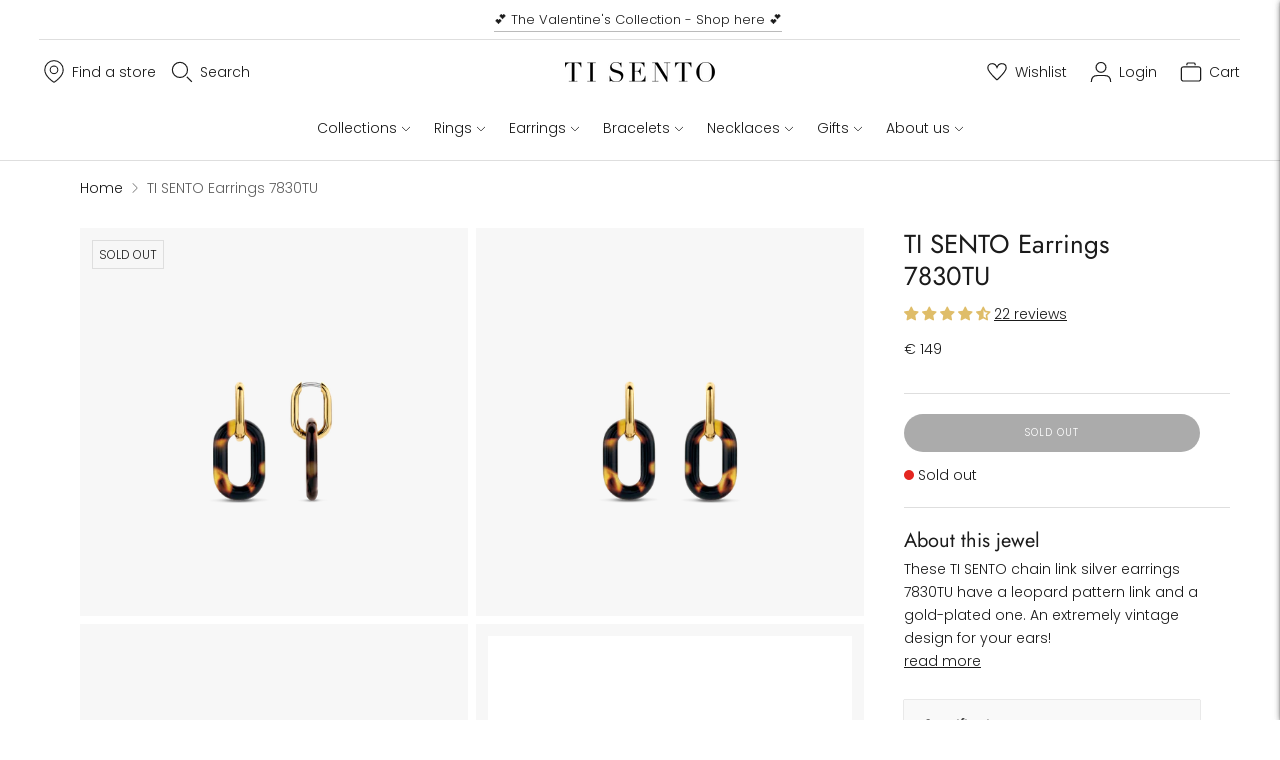

--- FILE ---
content_type: text/html; charset=utf-8
request_url: https://www.tisento-milano.it/products/ti-sento-milano-earrings-7830tu
body_size: 73686
content:
<!doctype html>
<html class="no-js" lang="en">
  <head>
	<script src="//www.tisento-milano.it/cdn/shop/files/pandectes-rules.js?v=16048567080452139879"></script>
	
	
	
	
	
	
	
 <script>
 (function(d, id) {
 if (!window.flowbox) { var f = function() { f.q.push(arguments); }; f.q = []; window.flowbox = f; }
if (d.getElementById(id)) { return; }
 var s = d.createElement('script'), fjs = d.scripts[d.scripts.length - 1]; s.id = id; s.async = true;
 s.src = ' https://connect.getflowbox.com/flowbox.js';
 fjs.parentNode.insertBefore(s, fjs);
 })(document, 'flowbox-js-embed');
  </script>


<script>



  var pageType = 'pdp';




  var dataLayer = dataLayer || [];
  dataLayer.push({
  page_country: "it",
  page_type: pageType
  });

</script>

<!-- Google Tag Manager -->
      <script>(function(w,d,s,l,i){w[l]=w[l]||[];w[l].push({'gtm.start':
      new Date().getTime(),event:'gtm.js'});var f=d.getElementsByTagName(s)[0],
      j=d.createElement(s),dl=l!='dataLayer'?'&l='+l:'';j.async=true;j.src=
      'https://www.googletagmanager.com/gtm.js?id='+i+dl;f.parentNode.insertBefore(j,f);
      })(window,document,'script','dataLayer','GTM-MFGQNRWZ');</script>
      <!-- End Google Tag Manager --><meta charset="utf-8">
    <meta http-equiv="X-UA-Compatible" content="IE=edge,chrome=1">
    <meta name="viewport" content="width=device-width,initial-scale=1"><link rel="canonical" href="https://www.tisento-milano.it/products/ti-sento-milano-earrings-7830tu">
    <link rel="preconnect" href="https://cdn.shopify.com" crossorigin><link rel="preconnect" href="https://fonts.shopifycdn.com" crossorigin><link rel="shortcut icon" href="//www.tisento-milano.it/cdn/shop/files/favicon-32x32.png?crop=center&height=32&v=1694435259&width=32" type="image/png"><title>TI SENTO Earrings 7830TU</title><link rel="alternate" hreflang="nl" href="https://www.tisento-milano.nl/products/ti-sento-milano-earrings-7830tu"><link rel="alternate" hreflang="x-default" href="https://www.tisento-milano.com/products/ti-sento-milano-earrings-7830tu"><link rel="alternate" hreflang="en-gb" href="https://www.tisento-milano.co.uk/products/ti-sento-milano-earrings-7830tu"><link rel="alternate" hreflang="en-us" href="https://us.tisento-milano.com/products/ti-sento-milano-earrings-7830tu">

    
      <meta name="description" content="These TI SENTO chain link silver earrings 7830TU have a leopard pattern link and a gold-plated one. An extremely vintage design for your ears!">
    






  
  
  
  
  




<meta property="og:url" content="https://www.tisento-milano.it/products/ti-sento-milano-earrings-7830tu">
<meta property="og:site_name" content="TI SENTO">
<meta property="og:type" content="product">
<meta property="og:title" content="TI SENTO Earrings 7830TU">
<meta property="og:description" content="These TI SENTO chain link silver earrings 7830TU have a leopard pattern link and a gold-plated one. An extremely vintage design for your ears!">
<meta property="og:image" content="http://www.tisento-milano.it/cdn/shop/products/7830TU_1_8c9c8d99-7465-46e0-a2f5-2f33e45e89ab_1024x.png?v=1654769909">
<meta property="og:image:secure_url" content="https://www.tisento-milano.it/cdn/shop/products/7830TU_1_8c9c8d99-7465-46e0-a2f5-2f33e45e89ab_1024x.png?v=1654769909">
<meta property="og:price:amount" content="149,00">
<meta property="og:price:currency" content="EUR">

<meta name="twitter:title" content="TI SENTO Earrings 7830TU">
<meta name="twitter:description" content="These TI SENTO chain link silver earrings 7830TU have a leopard pattern link and a gold-plated one. An extremely vintage design for your ears!">
<meta name="twitter:card" content="summary_large_image">
<meta name="twitter:image" content="https://www.tisento-milano.it/cdn/shop/products/7830TU_1_8c9c8d99-7465-46e0-a2f5-2f33e45e89ab_1024x.png?v=1654769909">
<meta name="twitter:image:width" content="480">
<meta name="twitter:image:height" content="480">
<script>
  
  //console.log('THEME v6.1.0 by Fluorescent');

  document.documentElement.className = document.documentElement.className.replace('no-js', '');
  if (window.matchMedia(`(prefers-reduced-motion: reduce)`) === true || window.matchMedia(`(prefers-reduced-motion: reduce)`).matches === true) {
    document.documentElement.classList.add('prefers-reduced-motion');
  }

  window.theme = {
    version: 'v6.1.0',
    strings: {
      name: "TI SENTO",
      addToCart: "Add to cart",
      soldOut: "Sold out",
      unavailable: "Unavailable",
      quickCartCheckout: "Go to Checkout",
      collection: {
        filter: "Filter",
        sort: "Sort",
        apply: "Apply",
        show: "Show",
        manual: "Translation missing: en.collections.sort.manual",
        price_ascending: "Translation missing: en.collections.sort.price_ascending",
        price_descending: "Translation missing: en.collections.sort.price_descending",
        title_ascending: "Translation missing: en.collections.sort.title_ascending",
        title_descending: "Translation missing: en.collections.sort.title_descending",
        created_ascending: "Translation missing: en.collections.sort.created_ascending",
        created_descending: "Translation missing: en.collections.sort.created_descending",
        best_selling: "Translation missing: en.collections.sort.best_selling",
      },
      cart: {
        general: {
          currency: "Currency",
          empty: "Your cart is currently empty.",
          quantity_error: "Quantity selected exceeds current stock",
          quantity_error_updated: "Quantity selected exceeds current stock. Your cart has been updated."
        }
      },
      general: {
        menu: {
          logout: "Logout",
          login_register: "Login \/ Register"
        },
        products: {
          recently_viewed: "Recently Viewed",
          no_recently_viewed: "No recently viewed items."
        },
        search: {
          search: "Search",
          no_results: "Try checking your spelling or using different words.",
          placeholder: "Search",
          quick_search: "Quick search",
          quick_search_results: {
            one: "Result",
            other: "Results"
          },
          submit: "Submit"
        }
      },
      products: {
        product: {
          view: "View the full product",
          total_reviews: "reviews",
          write_review: "Write a review",
          share_heading: "Share",
          unavailable: "Unavailable",
          unitPrice: "Unit price",
          unitPriceSeparator: "per",
          sku: "SKU",
          no_shipping_rates: "Shipping rate unavailable",
          country_placeholder: "Country\/Region"
        }
      },
      layout: {
        cart: {
          title: "Cart"
        }
      },
      search: {
        headings: {
          articles: "Articles",
          pages: "Pages",
          products: "Products"
        },
        view_all: "View all",
        no_results: "No results were found",
        nothing_found: "Nothing found",
        no_product_results: "No product results for",
        no_page_results: "No page results for",
        no_article_results: "No article results for"
      },
      accessibility: {
        play_video: "Play",
        pause_video: "Pause",
        range_lower: "Lower",
        range_upper: "Upper"
      }
    },
    routes: {
      root: "/",
      cart: {
        base: "/cart",
        add: "/cart/add",
        change: "/cart/change",
        clear: "/cart/clear",
        shipping: "/cart/shipping_rates",
      },
      // Manual routes until Shopify adds support
      products: "/products",
      productRecommendations: "/recommendations/products",
      predictive_search_url: '/search/suggest'
    },
  }

  

</script><script>
    window.theme.moneyFormat = "€ {{ amount_with_comma_separator }}"
  </script>

<style>
  @font-face {
  font-family: Jost;
  font-weight: 400;
  font-style: normal;
  src: url("//www.tisento-milano.it/cdn/fonts/jost/jost_n4.d47a1b6347ce4a4c9f437608011273009d91f2b7.woff2") format("woff2"),
       url("//www.tisento-milano.it/cdn/fonts/jost/jost_n4.791c46290e672b3f85c3d1c651ef2efa3819eadd.woff") format("woff");
}

  

  @font-face {
  font-family: Jost;
  font-weight: 400;
  font-style: normal;
  src: url("//www.tisento-milano.it/cdn/fonts/jost/jost_n4.d47a1b6347ce4a4c9f437608011273009d91f2b7.woff2") format("woff2"),
       url("//www.tisento-milano.it/cdn/fonts/jost/jost_n4.791c46290e672b3f85c3d1c651ef2efa3819eadd.woff") format("woff");
}

  @font-face {
  font-family: Jost;
  font-weight: 500;
  font-style: normal;
  src: url("//www.tisento-milano.it/cdn/fonts/jost/jost_n5.7c8497861ffd15f4e1284cd221f14658b0e95d61.woff2") format("woff2"),
       url("//www.tisento-milano.it/cdn/fonts/jost/jost_n5.fb6a06896db583cc2df5ba1b30d9c04383119dd9.woff") format("woff");
}

  @font-face {
  font-family: Jost;
  font-weight: 400;
  font-style: italic;
  src: url("//www.tisento-milano.it/cdn/fonts/jost/jost_i4.b690098389649750ada222b9763d55796c5283a5.woff2") format("woff2"),
       url("//www.tisento-milano.it/cdn/fonts/jost/jost_i4.fd766415a47e50b9e391ae7ec04e2ae25e7e28b0.woff") format("woff");
}


  @font-face {
  font-family: Poppins;
  font-weight: 300;
  font-style: normal;
  src: url("//www.tisento-milano.it/cdn/fonts/poppins/poppins_n3.05f58335c3209cce17da4f1f1ab324ebe2982441.woff2") format("woff2"),
       url("//www.tisento-milano.it/cdn/fonts/poppins/poppins_n3.6971368e1f131d2c8ff8e3a44a36b577fdda3ff5.woff") format("woff");
}

  @font-face {
  font-family: Poppins;
  font-weight: 400;
  font-style: normal;
  src: url("//www.tisento-milano.it/cdn/fonts/poppins/poppins_n4.0ba78fa5af9b0e1a374041b3ceaadf0a43b41362.woff2") format("woff2"),
       url("//www.tisento-milano.it/cdn/fonts/poppins/poppins_n4.214741a72ff2596839fc9760ee7a770386cf16ca.woff") format("woff");
}

  @font-face {
  font-family: Poppins;
  font-weight: 300;
  font-style: italic;
  src: url("//www.tisento-milano.it/cdn/fonts/poppins/poppins_i3.8536b4423050219f608e17f134fe9ea3b01ed890.woff2") format("woff2"),
       url("//www.tisento-milano.it/cdn/fonts/poppins/poppins_i3.0f4433ada196bcabf726ed78f8e37e0995762f7f.woff") format("woff");
}

  @font-face {
  font-family: Poppins;
  font-weight: 400;
  font-style: italic;
  src: url("//www.tisento-milano.it/cdn/fonts/poppins/poppins_i4.846ad1e22474f856bd6b81ba4585a60799a9f5d2.woff2") format("woff2"),
       url("//www.tisento-milano.it/cdn/fonts/poppins/poppins_i4.56b43284e8b52fc64c1fd271f289a39e8477e9ec.woff") format("woff");
}


  
  

  :root {
    --color-accent: #2e2e2e;
    --color-text: #1b1b1b;
    --color-text-meta: rgba(27, 27, 27, 0.7);
    --color-button-bg: #000000;
    --color-button-hover-bg: #000000;
    --color-button-active-bg: #000000;
    --color-bg: #ffffff;
    --color-bg-transparent: rgba(255, 255, 255, 0.8);
    --color-bg-contrast: #f2f2f2;
    --color-bg-darker: #f7f7f7;
    --color-background-meta: #f5f5f5;
    --color-border: #dedede;
    --color-border-medium: #c5c5c5;
    --color-border-darker: #b8b8b8;
    --color-border-darkest: #9e9e9e;
    --color-input-text: #000000;
    --color-input-inactive-text: rgba(0, 0, 0, 0.7);
    --color-icon: #b1b1b1;
    --color-icon-darker: #8b8b8b;
    --color-icon-darkerest: #717171;
    --color-primary-button-bg: #2e2e2e;
    --color-primary-button-active-bg: #212121;
    --color-secondary-button-bg: #000000;
    --color-secondary-button-text: #1b1b1b;
    --color-secondary-button-border: rgba(0, 0, 0, 0.2);
    --color-secondary-button-meta: #333333;
    --color-sale-badge: #2e2e2e;
    --color-sold-out-badge: #1b1b1b;
    --color-success-message: #00730b;
    --color-text-success: #00730b;
    --color-error-message: #dd2200;
    --color-text-error: #dd2200;

    --color-contrast-text: #363636;
    --color-contrast-text-meta: rgba(54, 54, 54, 0.7);
    --color-contrast-bg: #f9f9f9;
    --color-contrast-bg-meta: #efefef;
    --color-contrast-border: #e2e2e2;
    --color-contrast-border-darker: #bcbcbc;
    --color-contrast-border-darkest: #a2a2a2;
    --color-contrast-input-text: #838383;
    --color-contrast-input-inactive-text: rgba(131, 131, 131, 0.7);
    --color-contrast-icon: #919191;
    --color-contrast-secondary-button-bg: #000;
    --color-contrast-secondary-button-text: #363636;
    --color-contrast-secondary-button-border: rgba(0, 0, 0, 0.2);
    --color-contrast-secondary-button-meta: #333333;

    --color-header-text: #1b1b1b;
    --color-header-bg: #ffffff;
    --color-header-border: #dedede;
    --color-header-border-darken: #c5c5c5;

    --color-footer-text: #ffffff;
    --color-footer-text-meta: rgba(255, 255, 255, 0.7);
    --color-footer-bg: #2e2e2e;
    --color-footer-border: #ffffff;
    --color-footer-button-bg: #8b8b8b;
    --color-footer-button-bg-lighter: #989898;
    --color-footer-button-text: #ffffff;

    --color-navigation-text: #1b1b1b;
    --color-navigation-text-meta: rgba(27, 27, 27, 0.7);
    --color-navigation-bg: #ffffff;
    --color-navigation-bg-darker: #f2f2f2;

    --color-drawer-text: #1b1b1b;
    --color-drawer-text-meta: rgba(27, 27, 27, 0.7);
    --color-drawer-bg: #ffffff;
    --color-drawer-bg-transparent: rgba(255, 255, 255, 0.8);
    --color-drawer-bg-darker: #f2f2f2;
    --color-drawer-background-meta: #f2f2f2;
    --color-drawer-border: #dadada;
    --color-drawer-border-darker: #b4b4b4;
    --color-drawer-border-darkest: #9a9a9a;
    --color-drawer-input-text: #919191;
    --color-drawer-input-inactive-text: rgba(145, 145, 145, 0.7);
    --color-drawer-icon: #b1b1b1;
    --color-drawer-icon-darker: #8b8b8b;

    --color-placeholder-bg: #fafafa;

    --color-bg-overlay: rgba(27, 27, 27, 0.25);

    --font-logo: Jost, sans-serif;
    --font-logo-weight: 400;
    --font-logo-style: normal;

    --font-heading: Jost, sans-serif;
    --font-heading-weight: 400;
    --font-heading-style: normal;
    --font-heading-bold-weight: 500;

    --font-body: Poppins, sans-serif;
    --font-body-weight: 300;
    --font-body-style: normal;
    --font-body-bold-weight: 400;

    --font-size-body-extra-small: 11px;
    --font-size-body-small: 12px;
    --font-size-body-base: 14px;
    --font-size-body-large: 16px;
    --font-size-body-extra-large: 18px;

    --font-size-heading-1: 28px;
    --font-size-heading-1-small: 24px;
    --font-size-heading-2: 20px;
    --font-size-heading-3: 18px;

    --font-size-navigation: 14px;
    --font-letter-spacing-navigation: 0px;

    --font-size-button: 10px;
    --font-letter-spacing-button: 1px;

    --button-text-transform: uppercase;
    --button-border-radius: 24px;

    --section-vertical-spacing: 40px;
    --section-vertical-spacing-desktop: 80px;
    --section-vertical-spacing-tall: 80px;
    --section-vertical-spacing-tall-desktop: 160px;

    /* Shopify pay specific */
    --payment-terms-background-color: #f5f5f5;
  }
</style><style>
  .accordion__group:after {
    background-color: var(--color-icon);
    -webkit-mask: url(//www.tisento-milano.it/cdn/shop/t/139/assets/chevron-down.svg?v=14797827152027912471769441681) 50% 50% no-repeat;
    mask: url(//www.tisento-milano.it/cdn/shop/t/139/assets/chevron-down.svg?v=14797827152027912471769441681) 50% 50% no-repeat;
  }
</style><script>
  flu = window.flu || {};
  flu.chunks = {
    flickity: "//www.tisento-milano.it/cdn/shop/t/139/assets/flickity-chunk.js?v=161333171902861910521769441688",
    video: "//www.tisento-milano.it/cdn/shop/t/139/assets/video-chunk.js?v=24308676528595992171769441707",
  };
</script>





  <script type="module" src="//www.tisento-milano.it/cdn/shop/t/139/assets/theme.min.js?v=3966108266348749861769441703"></script>







<link href="//www.tisento-milano.it/cdn/shop/t/139/assets/theme.css?v=14274235548564187241769441698" rel="stylesheet" type="text/css" media="all" />
<link href="//www.tisento-milano.it/cdn/shop/t/139/assets/custom.css?v=91491765861030082881769441685" rel="stylesheet" type="text/css" media="all" />
<meta name="google-site-verification" content="" /><script type="text/javascript">
    (function(c,l,a,r,i,t,y){
        c[a]=c[a]||function(){(c[a].q=c[a].q||[]).push(arguments)};
        t=l.createElement(r);t.async=1;t.src="https://www.clarity.ms/tag/"+i;
        y=l.getElementsByTagName(r)[0];y.parentNode.insertBefore(t,y);
    })(window, document, "clarity", "script", "mcb3i41m0x");
</script><script src='https://cdnjs.cloudflare.com/ajax/libs/jquery/3.6.0/jquery.min.js'></script>
 <script>window.performance && window.performance.mark && window.performance.mark('shopify.content_for_header.start');</script><meta id="shopify-digital-wallet" name="shopify-digital-wallet" content="/6932889657/digital_wallets/dialog">
<meta name="shopify-checkout-api-token" content="1d5adcca0b1109e4682980d657bed49c">
<meta id="in-context-paypal-metadata" data-shop-id="6932889657" data-venmo-supported="false" data-environment="production" data-locale="en_US" data-paypal-v4="true" data-currency="EUR">
<link rel="alternate" hreflang="x-default" href="https://www.tisento-milano.com/products/ti-sento-milano-earrings-7830tu">
<link rel="alternate" hreflang="en-NL" href="https://www.tisento-milano.com/products/ti-sento-milano-earrings-7830tu">
<link rel="alternate" hreflang="en-IT" href="https://www.tisento-milano.it/products/ti-sento-milano-earrings-7830tu">
<link rel="alternate" type="application/json+oembed" href="https://www.tisento-milano.it/products/ti-sento-milano-earrings-7830tu.oembed">
<script async="async" src="/checkouts/internal/preloads.js?locale=en-IT"></script>
<link rel="preconnect" href="https://shop.app" crossorigin="anonymous">
<script async="async" src="https://shop.app/checkouts/internal/preloads.js?locale=en-IT&shop_id=6932889657" crossorigin="anonymous"></script>
<script id="apple-pay-shop-capabilities" type="application/json">{"shopId":6932889657,"countryCode":"NL","currencyCode":"EUR","merchantCapabilities":["supports3DS"],"merchantId":"gid:\/\/shopify\/Shop\/6932889657","merchantName":"TI SENTO","requiredBillingContactFields":["postalAddress","email"],"requiredShippingContactFields":["postalAddress","email"],"shippingType":"shipping","supportedNetworks":["visa","maestro","masterCard","amex"],"total":{"type":"pending","label":"TI SENTO","amount":"1.00"},"shopifyPaymentsEnabled":true,"supportsSubscriptions":true}</script>
<script id="shopify-features" type="application/json">{"accessToken":"1d5adcca0b1109e4682980d657bed49c","betas":["rich-media-storefront-analytics"],"domain":"www.tisento-milano.it","predictiveSearch":true,"shopId":6932889657,"locale":"en"}</script>
<script>var Shopify = Shopify || {};
Shopify.shop = "ti-sento-milano-en.myshopify.com";
Shopify.locale = "en";
Shopify.currency = {"active":"EUR","rate":"1.0"};
Shopify.country = "IT";
Shopify.theme = {"name":"TI SENTO EN | 10% extra - Winter sale 28-01","id":193137181004,"schema_name":"Lorenza","schema_version":"6.1.0","theme_store_id":null,"role":"main"};
Shopify.theme.handle = "null";
Shopify.theme.style = {"id":null,"handle":null};
Shopify.cdnHost = "www.tisento-milano.it/cdn";
Shopify.routes = Shopify.routes || {};
Shopify.routes.root = "/";</script>
<script type="module">!function(o){(o.Shopify=o.Shopify||{}).modules=!0}(window);</script>
<script>!function(o){function n(){var o=[];function n(){o.push(Array.prototype.slice.apply(arguments))}return n.q=o,n}var t=o.Shopify=o.Shopify||{};t.loadFeatures=n(),t.autoloadFeatures=n()}(window);</script>
<script>
  window.ShopifyPay = window.ShopifyPay || {};
  window.ShopifyPay.apiHost = "shop.app\/pay";
  window.ShopifyPay.redirectState = null;
</script>
<script id="shop-js-analytics" type="application/json">{"pageType":"product"}</script>
<script defer="defer" async type="module" src="//www.tisento-milano.it/cdn/shopifycloud/shop-js/modules/v2/client.init-shop-cart-sync_BN7fPSNr.en.esm.js"></script>
<script defer="defer" async type="module" src="//www.tisento-milano.it/cdn/shopifycloud/shop-js/modules/v2/chunk.common_Cbph3Kss.esm.js"></script>
<script defer="defer" async type="module" src="//www.tisento-milano.it/cdn/shopifycloud/shop-js/modules/v2/chunk.modal_DKumMAJ1.esm.js"></script>
<script type="module">
  await import("//www.tisento-milano.it/cdn/shopifycloud/shop-js/modules/v2/client.init-shop-cart-sync_BN7fPSNr.en.esm.js");
await import("//www.tisento-milano.it/cdn/shopifycloud/shop-js/modules/v2/chunk.common_Cbph3Kss.esm.js");
await import("//www.tisento-milano.it/cdn/shopifycloud/shop-js/modules/v2/chunk.modal_DKumMAJ1.esm.js");

  window.Shopify.SignInWithShop?.initShopCartSync?.({"fedCMEnabled":true,"windoidEnabled":true});

</script>
<script>
  window.Shopify = window.Shopify || {};
  if (!window.Shopify.featureAssets) window.Shopify.featureAssets = {};
  window.Shopify.featureAssets['shop-js'] = {"shop-cart-sync":["modules/v2/client.shop-cart-sync_CJVUk8Jm.en.esm.js","modules/v2/chunk.common_Cbph3Kss.esm.js","modules/v2/chunk.modal_DKumMAJ1.esm.js"],"init-fed-cm":["modules/v2/client.init-fed-cm_7Fvt41F4.en.esm.js","modules/v2/chunk.common_Cbph3Kss.esm.js","modules/v2/chunk.modal_DKumMAJ1.esm.js"],"init-shop-email-lookup-coordinator":["modules/v2/client.init-shop-email-lookup-coordinator_Cc088_bR.en.esm.js","modules/v2/chunk.common_Cbph3Kss.esm.js","modules/v2/chunk.modal_DKumMAJ1.esm.js"],"init-windoid":["modules/v2/client.init-windoid_hPopwJRj.en.esm.js","modules/v2/chunk.common_Cbph3Kss.esm.js","modules/v2/chunk.modal_DKumMAJ1.esm.js"],"shop-button":["modules/v2/client.shop-button_B0jaPSNF.en.esm.js","modules/v2/chunk.common_Cbph3Kss.esm.js","modules/v2/chunk.modal_DKumMAJ1.esm.js"],"shop-cash-offers":["modules/v2/client.shop-cash-offers_DPIskqss.en.esm.js","modules/v2/chunk.common_Cbph3Kss.esm.js","modules/v2/chunk.modal_DKumMAJ1.esm.js"],"shop-toast-manager":["modules/v2/client.shop-toast-manager_CK7RT69O.en.esm.js","modules/v2/chunk.common_Cbph3Kss.esm.js","modules/v2/chunk.modal_DKumMAJ1.esm.js"],"init-shop-cart-sync":["modules/v2/client.init-shop-cart-sync_BN7fPSNr.en.esm.js","modules/v2/chunk.common_Cbph3Kss.esm.js","modules/v2/chunk.modal_DKumMAJ1.esm.js"],"init-customer-accounts-sign-up":["modules/v2/client.init-customer-accounts-sign-up_CfPf4CXf.en.esm.js","modules/v2/client.shop-login-button_DeIztwXF.en.esm.js","modules/v2/chunk.common_Cbph3Kss.esm.js","modules/v2/chunk.modal_DKumMAJ1.esm.js"],"pay-button":["modules/v2/client.pay-button_CgIwFSYN.en.esm.js","modules/v2/chunk.common_Cbph3Kss.esm.js","modules/v2/chunk.modal_DKumMAJ1.esm.js"],"init-customer-accounts":["modules/v2/client.init-customer-accounts_DQ3x16JI.en.esm.js","modules/v2/client.shop-login-button_DeIztwXF.en.esm.js","modules/v2/chunk.common_Cbph3Kss.esm.js","modules/v2/chunk.modal_DKumMAJ1.esm.js"],"avatar":["modules/v2/client.avatar_BTnouDA3.en.esm.js"],"init-shop-for-new-customer-accounts":["modules/v2/client.init-shop-for-new-customer-accounts_CsZy_esa.en.esm.js","modules/v2/client.shop-login-button_DeIztwXF.en.esm.js","modules/v2/chunk.common_Cbph3Kss.esm.js","modules/v2/chunk.modal_DKumMAJ1.esm.js"],"shop-follow-button":["modules/v2/client.shop-follow-button_BRMJjgGd.en.esm.js","modules/v2/chunk.common_Cbph3Kss.esm.js","modules/v2/chunk.modal_DKumMAJ1.esm.js"],"checkout-modal":["modules/v2/client.checkout-modal_B9Drz_yf.en.esm.js","modules/v2/chunk.common_Cbph3Kss.esm.js","modules/v2/chunk.modal_DKumMAJ1.esm.js"],"shop-login-button":["modules/v2/client.shop-login-button_DeIztwXF.en.esm.js","modules/v2/chunk.common_Cbph3Kss.esm.js","modules/v2/chunk.modal_DKumMAJ1.esm.js"],"lead-capture":["modules/v2/client.lead-capture_DXYzFM3R.en.esm.js","modules/v2/chunk.common_Cbph3Kss.esm.js","modules/v2/chunk.modal_DKumMAJ1.esm.js"],"shop-login":["modules/v2/client.shop-login_CA5pJqmO.en.esm.js","modules/v2/chunk.common_Cbph3Kss.esm.js","modules/v2/chunk.modal_DKumMAJ1.esm.js"],"payment-terms":["modules/v2/client.payment-terms_BxzfvcZJ.en.esm.js","modules/v2/chunk.common_Cbph3Kss.esm.js","modules/v2/chunk.modal_DKumMAJ1.esm.js"]};
</script>
<script id="__st">var __st={"a":6932889657,"offset":3600,"reqid":"2c3dba41-5201-4421-b74a-764f7e05d3a9-1769769902","pageurl":"www.tisento-milano.it\/products\/ti-sento-milano-earrings-7830tu","u":"2059d4f6b448","p":"product","rtyp":"product","rid":4706882617401};</script>
<script>window.ShopifyPaypalV4VisibilityTracking = true;</script>
<script id="captcha-bootstrap">!function(){'use strict';const t='contact',e='account',n='new_comment',o=[[t,t],['blogs',n],['comments',n],[t,'customer']],c=[[e,'customer_login'],[e,'guest_login'],[e,'recover_customer_password'],[e,'create_customer']],r=t=>t.map((([t,e])=>`form[action*='/${t}']:not([data-nocaptcha='true']) input[name='form_type'][value='${e}']`)).join(','),a=t=>()=>t?[...document.querySelectorAll(t)].map((t=>t.form)):[];function s(){const t=[...o],e=r(t);return a(e)}const i='password',u='form_key',d=['recaptcha-v3-token','g-recaptcha-response','h-captcha-response',i],f=()=>{try{return window.sessionStorage}catch{return}},m='__shopify_v',_=t=>t.elements[u];function p(t,e,n=!1){try{const o=window.sessionStorage,c=JSON.parse(o.getItem(e)),{data:r}=function(t){const{data:e,action:n}=t;return t[m]||n?{data:e,action:n}:{data:t,action:n}}(c);for(const[e,n]of Object.entries(r))t.elements[e]&&(t.elements[e].value=n);n&&o.removeItem(e)}catch(o){console.error('form repopulation failed',{error:o})}}const l='form_type',E='cptcha';function T(t){t.dataset[E]=!0}const w=window,h=w.document,L='Shopify',v='ce_forms',y='captcha';let A=!1;((t,e)=>{const n=(g='f06e6c50-85a8-45c8-87d0-21a2b65856fe',I='https://cdn.shopify.com/shopifycloud/storefront-forms-hcaptcha/ce_storefront_forms_captcha_hcaptcha.v1.5.2.iife.js',D={infoText:'Protected by hCaptcha',privacyText:'Privacy',termsText:'Terms'},(t,e,n)=>{const o=w[L][v],c=o.bindForm;if(c)return c(t,g,e,D).then(n);var r;o.q.push([[t,g,e,D],n]),r=I,A||(h.body.append(Object.assign(h.createElement('script'),{id:'captcha-provider',async:!0,src:r})),A=!0)});var g,I,D;w[L]=w[L]||{},w[L][v]=w[L][v]||{},w[L][v].q=[],w[L][y]=w[L][y]||{},w[L][y].protect=function(t,e){n(t,void 0,e),T(t)},Object.freeze(w[L][y]),function(t,e,n,w,h,L){const[v,y,A,g]=function(t,e,n){const i=e?o:[],u=t?c:[],d=[...i,...u],f=r(d),m=r(i),_=r(d.filter((([t,e])=>n.includes(e))));return[a(f),a(m),a(_),s()]}(w,h,L),I=t=>{const e=t.target;return e instanceof HTMLFormElement?e:e&&e.form},D=t=>v().includes(t);t.addEventListener('submit',(t=>{const e=I(t);if(!e)return;const n=D(e)&&!e.dataset.hcaptchaBound&&!e.dataset.recaptchaBound,o=_(e),c=g().includes(e)&&(!o||!o.value);(n||c)&&t.preventDefault(),c&&!n&&(function(t){try{if(!f())return;!function(t){const e=f();if(!e)return;const n=_(t);if(!n)return;const o=n.value;o&&e.removeItem(o)}(t);const e=Array.from(Array(32),(()=>Math.random().toString(36)[2])).join('');!function(t,e){_(t)||t.append(Object.assign(document.createElement('input'),{type:'hidden',name:u})),t.elements[u].value=e}(t,e),function(t,e){const n=f();if(!n)return;const o=[...t.querySelectorAll(`input[type='${i}']`)].map((({name:t})=>t)),c=[...d,...o],r={};for(const[a,s]of new FormData(t).entries())c.includes(a)||(r[a]=s);n.setItem(e,JSON.stringify({[m]:1,action:t.action,data:r}))}(t,e)}catch(e){console.error('failed to persist form',e)}}(e),e.submit())}));const S=(t,e)=>{t&&!t.dataset[E]&&(n(t,e.some((e=>e===t))),T(t))};for(const o of['focusin','change'])t.addEventListener(o,(t=>{const e=I(t);D(e)&&S(e,y())}));const B=e.get('form_key'),M=e.get(l),P=B&&M;t.addEventListener('DOMContentLoaded',(()=>{const t=y();if(P)for(const e of t)e.elements[l].value===M&&p(e,B);[...new Set([...A(),...v().filter((t=>'true'===t.dataset.shopifyCaptcha))])].forEach((e=>S(e,t)))}))}(h,new URLSearchParams(w.location.search),n,t,e,['guest_login'])})(!0,!0)}();</script>
<script integrity="sha256-4kQ18oKyAcykRKYeNunJcIwy7WH5gtpwJnB7kiuLZ1E=" data-source-attribution="shopify.loadfeatures" defer="defer" src="//www.tisento-milano.it/cdn/shopifycloud/storefront/assets/storefront/load_feature-a0a9edcb.js" crossorigin="anonymous"></script>
<script crossorigin="anonymous" defer="defer" src="//www.tisento-milano.it/cdn/shopifycloud/storefront/assets/shopify_pay/storefront-65b4c6d7.js?v=20250812"></script>
<script data-source-attribution="shopify.dynamic_checkout.dynamic.init">var Shopify=Shopify||{};Shopify.PaymentButton=Shopify.PaymentButton||{isStorefrontPortableWallets:!0,init:function(){window.Shopify.PaymentButton.init=function(){};var t=document.createElement("script");t.src="https://www.tisento-milano.it/cdn/shopifycloud/portable-wallets/latest/portable-wallets.en.js",t.type="module",document.head.appendChild(t)}};
</script>
<script data-source-attribution="shopify.dynamic_checkout.buyer_consent">
  function portableWalletsHideBuyerConsent(e){var t=document.getElementById("shopify-buyer-consent"),n=document.getElementById("shopify-subscription-policy-button");t&&n&&(t.classList.add("hidden"),t.setAttribute("aria-hidden","true"),n.removeEventListener("click",e))}function portableWalletsShowBuyerConsent(e){var t=document.getElementById("shopify-buyer-consent"),n=document.getElementById("shopify-subscription-policy-button");t&&n&&(t.classList.remove("hidden"),t.removeAttribute("aria-hidden"),n.addEventListener("click",e))}window.Shopify?.PaymentButton&&(window.Shopify.PaymentButton.hideBuyerConsent=portableWalletsHideBuyerConsent,window.Shopify.PaymentButton.showBuyerConsent=portableWalletsShowBuyerConsent);
</script>
<script data-source-attribution="shopify.dynamic_checkout.cart.bootstrap">document.addEventListener("DOMContentLoaded",(function(){function t(){return document.querySelector("shopify-accelerated-checkout-cart, shopify-accelerated-checkout")}if(t())Shopify.PaymentButton.init();else{new MutationObserver((function(e,n){t()&&(Shopify.PaymentButton.init(),n.disconnect())})).observe(document.body,{childList:!0,subtree:!0})}}));
</script>
<link id="shopify-accelerated-checkout-styles" rel="stylesheet" media="screen" href="https://www.tisento-milano.it/cdn/shopifycloud/portable-wallets/latest/accelerated-checkout-backwards-compat.css" crossorigin="anonymous">
<style id="shopify-accelerated-checkout-cart">
        #shopify-buyer-consent {
  margin-top: 1em;
  display: inline-block;
  width: 100%;
}

#shopify-buyer-consent.hidden {
  display: none;
}

#shopify-subscription-policy-button {
  background: none;
  border: none;
  padding: 0;
  text-decoration: underline;
  font-size: inherit;
  cursor: pointer;
}

#shopify-subscription-policy-button::before {
  box-shadow: none;
}

      </style>

<script>window.performance && window.performance.mark && window.performance.mark('shopify.content_for_header.end');</script>
  <!-- BEGIN app block: shopify://apps/pandectes-gdpr/blocks/banner/58c0baa2-6cc1-480c-9ea6-38d6d559556a -->
  
    
      <!-- TCF is active, scripts are loaded above -->
      
        <script>
          if (!window.PandectesRulesSettings) {
            window.PandectesRulesSettings = {"store":{"id":6932889657,"adminMode":false,"headless":false,"storefrontRootDomain":"","checkoutRootDomain":"","storefrontAccessToken":""},"banner":{"revokableTrigger":false,"cookiesBlockedByDefault":"7","hybridStrict":false,"isActive":true},"geolocation":{"brOnly":false,"caOnly":false,"chOnly":false,"euOnly":false,"jpOnly":false,"thOnly":false,"canadaOnly":false,"canadaLaw25":false,"canadaPipeda":false,"globalVisibility":true},"blocker":{"isActive":false,"googleConsentMode":{"isActive":true,"id":"","analyticsId":"","onlyGtm":false,"adwordsId":"","adStorageCategory":4,"analyticsStorageCategory":0,"functionalityStorageCategory":1,"personalizationStorageCategory":1,"securityStorageCategory":0,"customEvent":true,"redactData":true,"urlPassthrough":false,"dataLayerProperty":"dataLayer","waitForUpdate":0,"useNativeChannel":true,"debugMode":false},"facebookPixel":{"isActive":false,"id":"","ldu":false},"microsoft":{"isActive":true,"uetTags":"199014249"},"clarity":{"isActive":true,"id":"mcb3i41m0x"},"rakuten":{"isActive":false,"cmp":false,"ccpa":false},"gpcIsActive":false,"klaviyoIsActive":false,"defaultBlocked":7,"patterns":{"whiteList":[],"blackList":{"1":[],"2":[],"4":[],"8":[]},"iframesWhiteList":[],"iframesBlackList":{"1":[],"2":[],"4":[],"8":[]},"beaconsWhiteList":[],"beaconsBlackList":{"1":[],"2":[],"4":[],"8":[]}}}};
            const rulesScript = document.createElement('script');
            window.PandectesRulesSettings.auto = true;
            rulesScript.src = "https://cdn.shopify.com/extensions/019c0a11-cd50-7ee3-9d65-98ad30ff9c55/gdpr-248/assets/pandectes-rules.js";
            const firstChild = document.head.firstChild;
            document.head.insertBefore(rulesScript, firstChild);
          }
        </script>
      
      <script>
        
          window.PandectesSettings = {"store":{"id":6932889657,"plan":"plus","theme":"TI SENTO EN | AW25 Launch","primaryLocale":"en","adminMode":false,"headless":false,"storefrontRootDomain":"","checkoutRootDomain":"","storefrontAccessToken":""},"tsPublished":1758540159,"declaration":{"showPurpose":false,"showProvider":false,"declIntroText":"We use cookies to optimize website functionality, analyze the performance, and provide personalized experience to you. Some cookies are essential to make the website operate and function correctly. Those cookies cannot be disabled. In this window you can manage your preference of cookies.","showDateGenerated":true},"language":{"unpublished":[],"languageMode":"Single","fallbackLanguage":"en","languageDetection":"browser","languagesSupported":[]},"texts":{"managed":{"headerText":{"en":"We respect your privacy"},"consentText":{"en":"To provide you with the best experience, this website uses cookies."},"linkText":{"en":"Read our privacy policy"},"imprintText":{"en":"Imprint"},"googleLinkText":{"en":"Google's Privacy Terms"},"allowButtonText":{"en":"ACCEPT"},"denyButtonText":{"en":"DECLINE"},"dismissButtonText":{"en":"Ok"},"leaveSiteButtonText":{"en":"Leave this site"},"preferencesButtonText":{"en":"Preferences"},"cookiePolicyText":{"en":"Cookie policy"},"preferencesPopupTitleText":{"en":"Manage consent preferences"},"preferencesPopupIntroText":{"en":"We use cookies to optimize website functionality, analyze the performance, and provide personalized experience to you. Some cookies are essential to make the website operate and function correctly. Those cookies cannot be disabled. In this window you can manage your preference of cookies."},"preferencesPopupSaveButtonText":{"en":"Save preferences"},"preferencesPopupCloseButtonText":{"en":"Close"},"preferencesPopupAcceptAllButtonText":{"en":"Accept all"},"preferencesPopupRejectAllButtonText":{"en":"Reject all"},"cookiesDetailsText":{"en":"Cookies details"},"preferencesPopupAlwaysAllowedText":{"en":"Always allowed"},"accessSectionParagraphText":{"en":"You have the right to request access to your data at any time."},"accessSectionTitleText":{"en":"Data portability"},"accessSectionAccountInfoActionText":{"en":"Personal data"},"accessSectionDownloadReportActionText":{"en":"Request export"},"accessSectionGDPRRequestsActionText":{"en":"Data subject requests"},"accessSectionOrdersRecordsActionText":{"en":"Orders"},"rectificationSectionParagraphText":{"en":"You have the right to request your data to be updated whenever you think it is appropriate."},"rectificationSectionTitleText":{"en":"Data Rectification"},"rectificationCommentPlaceholder":{"en":"Describe what you want to be updated"},"rectificationCommentValidationError":{"en":"Comment is required"},"rectificationSectionEditAccountActionText":{"en":"Request an update"},"erasureSectionTitleText":{"en":"Right to be forgotten"},"erasureSectionParagraphText":{"en":"You have the right to ask all your data to be erased. After that, you will no longer be able to access your account."},"erasureSectionRequestDeletionActionText":{"en":"Request personal data deletion"},"consentDate":{"en":"Consent date"},"consentId":{"en":"Consent ID"},"consentSectionChangeConsentActionText":{"en":"Change consent preference"},"consentSectionConsentedText":{"en":"You consented to the cookies policy of this website on"},"consentSectionNoConsentText":{"en":"You have not consented to the cookies policy of this website."},"consentSectionTitleText":{"en":"Your cookie consent"},"consentStatus":{"en":"Consent preference"},"confirmationFailureMessage":{"en":"Your request was not verified. Please try again and if problem persists, contact store owner for assistance"},"confirmationFailureTitle":{"en":"A problem occurred"},"confirmationSuccessMessage":{"en":"We will soon get back to you as to your request."},"confirmationSuccessTitle":{"en":"Your request is verified"},"guestsSupportEmailFailureMessage":{"en":"Your request was not submitted. Please try again and if problem persists, contact store owner for assistance."},"guestsSupportEmailFailureTitle":{"en":"A problem occurred"},"guestsSupportEmailPlaceholder":{"en":"E-mail address"},"guestsSupportEmailSuccessMessage":{"en":"If you are registered as a customer of this store, you will soon receive an email with instructions on how to proceed."},"guestsSupportEmailSuccessTitle":{"en":"Thank you for your request"},"guestsSupportEmailValidationError":{"en":"Email is not valid"},"guestsSupportInfoText":{"en":"Please login with your customer account to further proceed."},"submitButton":{"en":"Submit"},"submittingButton":{"en":"Submitting..."},"cancelButton":{"en":"Cancel"},"declIntroText":{"en":"We use cookies to optimize website functionality, analyze the performance, and provide personalized experience to you. Some cookies are essential to make the website operate and function correctly. Those cookies cannot be disabled. In this window you can manage your preference of cookies."},"declName":{"en":"Name"},"declPurpose":{"en":"Purpose"},"declType":{"en":"Type"},"declRetention":{"en":"Retention"},"declProvider":{"en":"Provider"},"declFirstParty":{"en":"First-party"},"declThirdParty":{"en":"Third-party"},"declSeconds":{"en":"seconds"},"declMinutes":{"en":"minutes"},"declHours":{"en":"hours"},"declDays":{"en":"days"},"declMonths":{"en":"months"},"declYears":{"en":"years"},"declSession":{"en":"Session"},"declDomain":{"en":"Domain"},"declPath":{"en":"Path"},"declWeeks":{"en":"week(s)"}},"categories":{"strictlyNecessaryCookiesTitleText":{"en":"Strictly necessary cookies"},"strictlyNecessaryCookiesDescriptionText":{"en":"These cookies are essential in order to enable you to move around the website and use its features, such as accessing secure areas of the website. The website cannot function properly without these cookies."},"functionalityCookiesTitleText":{"en":"Functional cookies"},"functionalityCookiesDescriptionText":{"en":"These cookies enable the site to provide enhanced functionality and personalisation. They may be set by us or by third party providers whose services we have added to our pages. If you do not allow these cookies then some or all of these services may not function properly."},"performanceCookiesTitleText":{"en":"Performance cookies"},"performanceCookiesDescriptionText":{"en":"These cookies enable us to monitor and improve the performance of our website. For example, they allow us to count visits, identify traffic sources and see which parts of the site are most popular."},"targetingCookiesTitleText":{"en":"Targeting cookies"},"targetingCookiesDescriptionText":{"en":"These cookies may be set through our site by our advertising partners. They may be used by those companies to build a profile of your interests and show you relevant adverts on other sites.    They do not store directly personal information, but are based on uniquely identifying your browser and internet device. If you do not allow these cookies, you will experience less targeted advertising."},"unclassifiedCookiesTitleText":{"en":"Unclassified cookies"},"unclassifiedCookiesDescriptionText":{"en":"Unclassified cookies are cookies that we are in the process of classifying, together with the providers of individual cookies."}},"auto":{}},"library":{"previewMode":false,"fadeInTimeout":0,"defaultBlocked":7,"showLink":true,"showImprintLink":false,"showGoogleLink":false,"enabled":true,"cookie":{"expiryDays":365,"secure":true,"domain":""},"dismissOnScroll":false,"dismissOnWindowClick":false,"dismissOnTimeout":false,"palette":{"popup":{"background":"#FFFFFF","backgroundForCalculations":{"a":1,"b":255,"g":255,"r":255},"text":"#000000"},"button":{"background":"transparent","backgroundForCalculations":{"a":1,"b":255,"g":255,"r":255},"text":"#000000","textForCalculation":{"a":1,"b":0,"g":0,"r":0},"border":"#000000"}},"content":{"href":"https://www.tisento-milano.com/pages/privacy-policy","imprintHref":"/","close":"&#10005;","target":"","logo":""},"window":"<div role=\"dialog\" aria-label=\"{{header}}\" aria-describedby=\"cookieconsent:desc\" id=\"pandectes-banner\" class=\"cc-window-wrapper cc-overlay-wrapper\"><div class=\"pd-cookie-banner-window cc-window {{classes}}\"><!--googleoff: all-->{{children}}<!--googleon: all--></div></div>","compliance":{"opt-both":"<div class=\"cc-compliance cc-highlight\">{{deny}}{{allow}}</div>"},"type":"opt-both","layouts":{"basic":"{{messagelink}}{{compliance}}{{close}}"},"position":"overlay","theme":"wired","revokable":false,"animateRevokable":false,"revokableReset":false,"revokableLogoUrl":"https://ti-sento-milano-en.myshopify.com/cdn/shop/files/pandectes-reopen-logo.png","revokablePlacement":"bottom-left","revokableMarginHorizontal":15,"revokableMarginVertical":15,"static":false,"autoAttach":true,"hasTransition":true,"blacklistPage":[""],"elements":{"close":"<button aria-label=\"Close\" type=\"button\" class=\"cc-close\">{{close}}</button>","dismiss":"<button type=\"button\" class=\"cc-btn cc-btn-decision cc-dismiss\">{{dismiss}}</button>","allow":"<button type=\"button\" class=\"cc-btn cc-btn-decision cc-allow\">{{allow}}</button>","deny":"<button type=\"button\" class=\"cc-btn cc-btn-decision cc-deny\">{{deny}}</button>","preferences":"<button type=\"button\" class=\"cc-btn cc-settings\" onclick=\"Pandectes.fn.openPreferences()\">{{preferences}}</button>"}},"geolocation":{"brOnly":false,"caOnly":false,"chOnly":false,"euOnly":false,"jpOnly":false,"thOnly":false,"canadaOnly":false,"canadaLaw25":false,"canadaPipeda":false,"globalVisibility":true},"dsr":{"guestsSupport":false,"accessSectionDownloadReportAuto":false},"banner":{"resetTs":1694679043,"extraCss":"        .cc-banner-logo {max-width: 24em!important;}    @media(min-width: 768px) {.cc-window.cc-floating{max-width: 24em!important;width: 24em!important;}}    .cc-message, .pd-cookie-banner-window .cc-header, .cc-logo {text-align: center}    .cc-window-wrapper{z-index: 2147483647;-webkit-transition: opacity 1s ease;  transition: opacity 1s ease;}    .cc-window{z-index: 2147483647;font-family: inherit;}    .pd-cookie-banner-window .cc-header{font-family: inherit;}    .pd-cp-ui{font-family: inherit; background-color: #FFFFFF;color:#000000;}    button.pd-cp-btn, a.pd-cp-btn{}    input + .pd-cp-preferences-slider{background-color: rgba(0, 0, 0, 0.3)}    .pd-cp-scrolling-section::-webkit-scrollbar{background-color: rgba(0, 0, 0, 0.3)}    input:checked + .pd-cp-preferences-slider{background-color: rgba(0, 0, 0, 1)}    .pd-cp-scrolling-section::-webkit-scrollbar-thumb {background-color: rgba(0, 0, 0, 1)}    .pd-cp-ui-close{color:#000000;}    .pd-cp-preferences-slider:before{background-color: #FFFFFF}    .pd-cp-title:before {border-color: #000000!important}    .pd-cp-preferences-slider{background-color:#000000}    .pd-cp-toggle{color:#000000!important}    @media(max-width:699px) {.pd-cp-ui-close-top svg {fill: #000000}}    .pd-cp-toggle:hover,.pd-cp-toggle:visited,.pd-cp-toggle:active{color:#000000!important}    .pd-cookie-banner-window {box-shadow: 0 0 18px rgb(0 0 0 / 20%);}  .cc-header{display: none;}.cc-compliance{flex-direction:column-reverse;}.cc-allow{border-width:0.1px;border-radius:22px;background-color:black !important;color:white !important;font-weight: normal;}.cc-deny{border-width:0px;border-radius:22px;text-decoration-line: underline;font-weight: normal;}.cc-close{display: none;}","customJavascript":{"useButtons":true},"showPoweredBy":false,"logoHeight":40,"revokableTrigger":false,"hybridStrict":false,"cookiesBlockedByDefault":"7","isActive":true,"implicitSavePreferences":false,"cookieIcon":false,"blockBots":false,"showCookiesDetails":false,"hasTransition":true,"blockingPage":false,"showOnlyLandingPage":false,"leaveSiteUrl":"https://www.google.com","linkRespectStoreLang":false},"cookies":{"0":[{"name":"secure_customer_sig","type":"http","domain":"www.tisento-milano.com","path":"/","provider":"Shopify","firstParty":true,"retention":"1 year(s)","session":false,"expires":1,"unit":"declYears","purpose":{"en":"Used in connection with customer login."}},{"name":"localization","type":"http","domain":"www.tisento-milano.com","path":"/","provider":"Shopify","firstParty":true,"retention":"1 year(s)","session":false,"expires":1,"unit":"declYears","purpose":{"en":"Shopify store localization"}},{"name":"_cmp_a","type":"http","domain":".tisento-milano.com","path":"/","provider":"Shopify","firstParty":true,"retention":"24 hour(s)","session":false,"expires":24,"unit":"declHours","purpose":{"en":"Used for managing customer privacy settings."}},{"name":"_secure_session_id","type":"http","domain":"www.tisento-milano.com","path":"/","provider":"Shopify","firstParty":true,"retention":"24 hour(s)","session":false,"expires":24,"unit":"declHours","purpose":{"en":"Used in connection with navigation through a storefront."}},{"name":"keep_alive","type":"http","domain":"www.tisento-milano.com","path":"/","provider":"Shopify","firstParty":true,"retention":"30 minute(s)","session":false,"expires":30,"unit":"declMinutes","purpose":{"en":"Used in connection with buyer localization."}}],"1":[{"name":"_hjSession_957651","type":"http","domain":".tisento-milano.com","path":"/","provider":"Hotjar","firstParty":true,"retention":"30 minute(s)","session":false,"expires":30,"unit":"declMinutes","purpose":{"en":"Used by Hotjar to provide functions across pages."}},{"name":"_hjSessionUser_957651","type":"http","domain":".tisento-milano.com","path":"/","provider":"Hotjar","firstParty":true,"retention":"1 year(s)","session":false,"expires":1,"unit":"declYears","purpose":{"en":"Used by Hotjar to store a unique user ID."}}],"2":[{"name":"_s","type":"http","domain":".tisento-milano.com","path":"/","provider":"Shopify","firstParty":true,"retention":"30 minute(s)","session":false,"expires":30,"unit":"declMinutes","purpose":{"en":"Shopify analytics."}},{"name":"_shopify_y","type":"http","domain":".tisento-milano.com","path":"/","provider":"Shopify","firstParty":true,"retention":"1 year(s)","session":false,"expires":1,"unit":"declYears","purpose":{"en":"Shopify analytics."}},{"name":"_ga_GXCW392XB2","type":"http","domain":".tisento-milano.com","path":"/","provider":"Google","firstParty":true,"retention":"1 year(s)","session":false,"expires":1,"unit":"declYears","purpose":{"en":"Cookie is set by Google Analytics with unknown functionality"}},{"name":"_shopify_sa_p","type":"http","domain":".tisento-milano.com","path":"/","provider":"Shopify","firstParty":true,"retention":"30 minute(s)","session":false,"expires":30,"unit":"declMinutes","purpose":{"en":"Shopify analytics relating to marketing & referrals."}},{"name":"_shopify_sa_t","type":"http","domain":".tisento-milano.com","path":"/","provider":"Shopify","firstParty":true,"retention":"30 minute(s)","session":false,"expires":30,"unit":"declMinutes","purpose":{"en":"Shopify analytics relating to marketing & referrals."}},{"name":"_orig_referrer","type":"http","domain":".tisento-milano.com","path":"/","provider":"Shopify","firstParty":true,"retention":"14 day(s)","session":false,"expires":14,"unit":"declDays","purpose":{"en":"Tracks landing pages."}},{"name":"_shopify_s","type":"http","domain":".tisento-milano.com","path":"/","provider":"Shopify","firstParty":true,"retention":"30 minute(s)","session":false,"expires":30,"unit":"declMinutes","purpose":{"en":"Shopify analytics."}},{"name":"_ga","type":"http","domain":".tisento-milano.com","path":"/","provider":"Google","firstParty":true,"retention":"1 year(s)","session":false,"expires":1,"unit":"declYears","purpose":{"en":"Cookie is set by Google Analytics with unknown functionality"}},{"name":"_landing_page","type":"http","domain":".tisento-milano.com","path":"/","provider":"Shopify","firstParty":true,"retention":"14 day(s)","session":false,"expires":14,"unit":"declDays","purpose":{"en":"Tracks landing pages."}},{"name":"_gid","type":"http","domain":".tisento-milano.com","path":"/","provider":"Google","firstParty":true,"retention":"24 hour(s)","session":false,"expires":24,"unit":"declHours","purpose":{"en":"Cookie is placed by Google Analytics to count and track pageviews."}},{"name":"_y","type":"http","domain":".tisento-milano.com","path":"/","provider":"Shopify","firstParty":true,"retention":"1 year(s)","session":false,"expires":1,"unit":"declYears","purpose":{"en":"Shopify analytics."}},{"name":"_gat","type":"http","domain":".tisento-milano.com","path":"/","provider":"Google","firstParty":true,"retention":"40 second(s)","session":false,"expires":40,"unit":"declSeconds","purpose":{"en":"Cookie is placed by Google Analytics to filter requests from bots."}}],"4":[{"name":"__kla_id","type":"http","domain":"www.tisento-milano.com","path":"/","provider":"Klaviyo","firstParty":true,"retention":"1 year(s)","session":false,"expires":1,"unit":"declYears","purpose":{"en":"Tracks when someone clicks through a Klaviyo email to your website"}}],"8":[{"name":"country-popup","type":"http","domain":"www.tisento-milano.com","path":"/","provider":"Unknown","firstParty":true,"retention":"7 day(s)","session":false,"expires":7,"unit":"declDays","purpose":{"en":""}},{"name":"_hjIncludedInSessionSample_957651","type":"http","domain":".tisento-milano.com","path":"/","provider":"Unknown","firstParty":true,"retention":"2 minute(s)","session":false,"expires":2,"unit":"declMinutes","purpose":{"en":""}},{"name":"_hjAbsoluteSessionInProgress","type":"http","domain":".tisento-milano.com","path":"/","provider":"Unknown","firstParty":true,"retention":"30 minute(s)","session":false,"expires":30,"unit":"declMinutes","purpose":{"en":""}},{"name":"octane%2Fshopify%2Fuid","type":"http","domain":".www.tisento-milano.com","path":"/","provider":"Unknown","firstParty":true,"retention":"1 year(s)","session":false,"expires":1,"unit":"declYears","purpose":{"en":""}},{"name":"ps_analytics","type":"http","domain":"www.tisento-milano.com","path":"/","provider":"Unknown","firstParty":true,"retention":"30 day(s)","session":false,"expires":30,"unit":"declDays","purpose":{"en":""}},{"name":"_hjFirstSeen","type":"http","domain":".tisento-milano.com","path":"/","provider":"Unknown","firstParty":true,"retention":"30 minute(s)","session":false,"expires":30,"unit":"declMinutes","purpose":{"en":""}}]},"blocker":{"isActive":false,"googleConsentMode":{"id":"","onlyGtm":false,"analyticsId":"","adwordsId":"","isActive":true,"adStorageCategory":4,"analyticsStorageCategory":0,"personalizationStorageCategory":1,"functionalityStorageCategory":1,"customEvent":true,"securityStorageCategory":0,"redactData":true,"urlPassthrough":false,"dataLayerProperty":"dataLayer","waitForUpdate":0,"useNativeChannel":true,"debugMode":false},"facebookPixel":{"id":"","isActive":false,"ldu":false},"microsoft":{"isActive":true,"uetTags":"199014249"},"rakuten":{"isActive":false,"cmp":false,"ccpa":false},"klaviyoIsActive":false,"gpcIsActive":false,"clarity":{"isActive":true,"id":"mcb3i41m0x"},"defaultBlocked":7,"patterns":{"whiteList":[],"blackList":{"1":[],"2":[],"4":[],"8":[]},"iframesWhiteList":[],"iframesBlackList":{"1":[],"2":[],"4":[],"8":[]},"beaconsWhiteList":[],"beaconsBlackList":{"1":[],"2":[],"4":[],"8":[]}}}};
        
        window.addEventListener('DOMContentLoaded', function(){
          const script = document.createElement('script');
          
            script.src = "https://cdn.shopify.com/extensions/019c0a11-cd50-7ee3-9d65-98ad30ff9c55/gdpr-248/assets/pandectes-core.js";
          
          script.defer = true;
          document.body.appendChild(script);
        })
      </script>
    
  


<!-- END app block --><!-- BEGIN app block: shopify://apps/eg-auto-add-to-cart/blocks/app-embed/0f7d4f74-1e89-4820-aec4-6564d7e535d2 -->










  
    <script
      async
      type="text/javascript"
      src="https://cdn.506.io/eg/script.js?shop=ti-sento-milano-en.myshopify.com&v=7"
    ></script>
  



  <meta id="easygift-shop" itemid="c2hvcF8kXzE3Njk3Njk5MDI=" content="{&quot;isInstalled&quot;:true,&quot;installedOn&quot;:&quot;2025-12-02T11:36:12.211Z&quot;,&quot;appVersion&quot;:&quot;3.0&quot;,&quot;subscriptionName&quot;:&quot;Standard&quot;,&quot;cartAnalytics&quot;:true,&quot;freeTrialEndsOn&quot;:null,&quot;settings&quot;:{&quot;reminderBannerStyle&quot;:{&quot;position&quot;:{&quot;horizontal&quot;:&quot;right&quot;,&quot;vertical&quot;:&quot;bottom&quot;},&quot;primaryColor&quot;:&quot;#5C5C5C&quot;,&quot;cssStyles&quot;:&quot;&quot;,&quot;headerText&quot;:&quot;Click here to reopen missed deals&quot;,&quot;subHeaderText&quot;:null,&quot;showImage&quot;:false,&quot;imageUrl&quot;:&quot;https:\/\/cdn.506.io\/eg\/eg_notification_default_512x512.png&quot;,&quot;displayAfter&quot;:5,&quot;closingMode&quot;:&quot;doNotAutoClose&quot;,&quot;selfcloseAfter&quot;:5,&quot;reshowBannerAfter&quot;:&quot;everyNewSession&quot;},&quot;addedItemIdentifier&quot;:&quot;_Gifted&quot;,&quot;ignoreOtherAppLineItems&quot;:null,&quot;customVariantsInfoLifetimeMins&quot;:1440,&quot;redirectPath&quot;:null,&quot;ignoreNonStandardCartRequests&quot;:false,&quot;bannerStyle&quot;:{&quot;position&quot;:{&quot;horizontal&quot;:&quot;right&quot;,&quot;vertical&quot;:&quot;bottom&quot;},&quot;primaryColor&quot;:&quot;#5C5C5C&quot;,&quot;cssStyles&quot;:&quot;&quot;},&quot;themePresetId&quot;:&quot;0&quot;,&quot;notificationStyle&quot;:{&quot;position&quot;:{&quot;horizontal&quot;:&quot;right&quot;,&quot;vertical&quot;:&quot;bottom&quot;},&quot;primaryColor&quot;:&quot;#5C5C5C&quot;,&quot;duration&quot;:&quot;3.0&quot;,&quot;cssStyles&quot;:&quot;#aca-notifications-wrapper {\n  display: block;\n  right: 0;\n  bottom: 0;\n  position: fixed;\n  z-index: 99999999;\n  max-height: 100%;\n  overflow: auto;\n}\n.aca-notification-container {\n  display: flex;\n  flex-direction: row;\n  text-align: left;\n  font-size: 16px;\n  margin: 12px;\n  padding: 8px;\n  background-color: #FFFFFF;\n  width: fit-content;\n  box-shadow: rgb(170 170 170) 0px 0px 5px;\n  border-radius: 8px;\n  opacity: 0;\n  transition: opacity 0.4s ease-in-out;\n}\n.aca-notification-container .aca-notification-image {\n  display: flex;\n  align-items: center;\n  justify-content: center;\n  min-height: 60px;\n  min-width: 60px;\n  height: 60px;\n  width: 60px;\n  background-color: #FFFFFF;\n  margin: 8px;\n}\n.aca-notification-image img {\n  display: block;\n  max-width: 100%;\n  max-height: 100%;\n  width: auto;\n  height: auto;\n  border-radius: 6px;\n  box-shadow: rgba(99, 115, 129, 0.29) 0px 0px 4px 1px;\n}\n.aca-notification-container .aca-notification-text {\n  flex-grow: 1;\n  margin: 8px;\n  max-width: 260px;\n}\n.aca-notification-heading {\n  font-size: 24px;\n  margin: 0 0 0.3em 0;\n  line-height: normal;\n  word-break: break-word;\n  line-height: 1.2;\n  max-height: 3.6em;\n  overflow: hidden;\n  color: #5C5C5C;\n}\n.aca-notification-subheading {\n  font-size: 18px;\n  margin: 0;\n  line-height: normal;\n  word-break: break-word;\n  line-height: 1.4;\n  max-height: 5.6em;\n  overflow: hidden;\n  color: #5C5C5C;\n}\n@media screen and (max-width: 450px) {\n  #aca-notifications-wrapper {\n    left: null;\n right: null;\n  }\n  .aca-notification-container {\n    width: auto;\n display: block;\n flex-wrap: wrap;\n }\n.aca-notification-container .aca-notification-text {\n    max-width: none;\n  }\n}&quot;,&quot;hasCustomizations&quot;:false},&quot;fetchCartData&quot;:false,&quot;useLocalStorage&quot;:{&quot;expiryMinutes&quot;:null,&quot;enabled&quot;:false},&quot;popupStyle&quot;:{&quot;closeModalOutsideClick&quot;:true,&quot;priceShowZeroDecimals&quot;:true,&quot;primaryColor&quot;:&quot;#5C5C5C&quot;,&quot;secondaryColor&quot;:&quot;#5C5C5C&quot;,&quot;cssStyles&quot;:&quot;#aca-modal {\n  position: fixed;\n  left: 0;\n  top: 0;\n  width: 100%;\n  height: 100%;\n  background: rgba(0, 0, 0, 0.5);\n  z-index: 99999999;\n  overflow-x: hidden;\n  overflow-y: auto;\n  display: block;\n}\n#aca-modal-wrapper {\n  display: flex;\n  align-items: center;\n  width: 80%;\n  height: auto;\n  max-width: 1000px;\n  min-height: calc(100% - 60px);\n  margin: 30px auto;\n}\n#aca-modal-container {\n  position: relative;\n  display: flex;\n  flex-direction: column;\n  align-items: center;\n  justify-content: center;\n  box-shadow: 0 0 1.5rem rgba(17, 17, 17, 0.7);\n  width: 100%;\n  padding: 20px;\n  background-color: #FFFFFF;\n}\n#aca-close-icon-container {\n  position: absolute;\n  top: 12px;\n  right: 12px;\n  width: 25px;\n  display: none;\n}\n#aca-close-icon {\n  stroke: #333333;\n}\n#aca-modal-custom-image-container {\n  background-color: #FFFFFF;\n  margin: 0.5em 0;\n}\n#aca-modal-custom-image-container img {\n  display: block;\n  min-width: 60px;\n  min-height: 60px;\n  max-width: 200px;\n  max-height: 200px;\n  width: auto;\n  height: auto;\n}\n#aca-modal-headline {\n  text-align: center;\n  text-transform: none;\n  letter-spacing: normal;\n  margin: 0.5em 0;\n  font-size: 30px;\n  color: #5C5C5C;\n}\n#aca-modal-subheadline {\n  text-align: center;\n  font-weight: normal;\n  margin: 0 0 0.5em 0;\n  font-size: 20px;\n  color: #5C5C5C;\n}\n#aca-products-container {\n  display: flex;\n  align-items: flex-start;\n  justify-content: center;\n  flex-wrap: wrap;\n  width: 85%;\n}\n#aca-products-container .aca-product {\n  text-align: center;\n  margin: 30px;\n  width: 200px;\n}\n.aca-product-image {\n  display: flex;\n  align-items: center;\n  justify-content: center;\n  width: 100%;\n  height: 200px;\n  background-color: #FFFFFF;\n  margin-bottom: 1em;\n}\n.aca-product-image img {\n  display: block;\n  max-width: 100%;\n  max-height: 100%;\n  width: auto;\n  height: auto;\n}\n.aca-product-name, .aca-subscription-name {\n  color: #333333;\n  line-height: inherit;\n  word-break: break-word;\n  font-size: 16px;\n}\n.aca-product-variant-name {\n  margin-top: 1em;\n  color: #333333;\n  line-height: inherit;\n  word-break: break-word;\n  font-size: 16px;\n}\n.aca-product-price {\n  color: #333333;\n  line-height: inherit;\n  font-size: 16px;\n}\n.aca-subscription-label {\n  color: #333333;\n  line-height: inherit;\n  word-break: break-word;\n  font-weight: 600;\n  font-size: 16px;\n}\n.aca-product-dropdown {\n  position: relative;\n  display: flex;\n  align-items: center;\n  cursor: pointer;\n  width: 100%;\n  height: 42px;\n  background-color: #FFFFFF;\n  line-height: inherit;\n  margin-bottom: 1em;\n}\n.aca-product-dropdown .dropdown-icon {\n  position: absolute;\n  right: 8px;\n  height: 12px;\n  width: 12px;\n  fill: #E1E3E4;\n}\n.aca-product-dropdown select::before,\n.aca-product-dropdown select::after {\n  box-sizing: border-box;\n}\nselect.aca-product-dropdown::-ms-expand {\n  display: none;\n}\n.aca-product-dropdown select {\n  box-sizing: border-box;\n  background-color: transparent;\n  border: none;\n  margin: 0;\n  cursor: inherit;\n  line-height: inherit;\n  outline: none;\n  -moz-appearance: none;\n  -webkit-appearance: none;\n  appearance: none;\n  background-image: none;\n  border-top-left-radius: 0;\n  border-top-right-radius: 0;\n  border-bottom-right-radius: 0;\n  border-bottom-left-radius: 0;\n  z-index: 1;\n  width: 100%;\n  height: 100%;\n  cursor: pointer;\n  border: 1px solid #E1E3E4;\n  border-radius: 2px;\n  color: #333333;\n  padding: 0 30px 0 10px;\n  font-size: 15px;\n}\n.aca-product-button {\n  border: none;\n  cursor: pointer;\n  width: 100%;\n  min-height: 42px;\n  word-break: break-word;\n  padding: 8px 14px;\n  background-color: #5C5C5C;\n  text-transform: uppercase;\n  line-height: inherit;\n  border: 1px solid transparent;\n  border-radius: 2px;\n  font-size: 14px;\n  color: #FFFFFF;\n  font-weight: bold;\n  letter-spacing: 1.039px;\n}\n.aca-product-button.aca-product-out-of-stock-button {\n  cursor: default;\n  border: 1px solid #5C5C5C;\n  background-color: #FFFFFF;\n  color: #5C5C5C;\n}\n.aca-button-loader {\n  display: block;\n  border: 3px solid transparent;\n  border-radius: 50%;\n  border-top: 3px solid #FFFFFF;\n  width: 20px;\n  height: 20px;\n  background: transparent;\n  margin: 0 auto;\n  -webkit-animation: aca-loader 0.5s linear infinite;\n  animation: aca-loader 0.5s linear infinite;\n}\n@-webkit-keyframes aca-loader {\n  0% {\n    -webkit-transform: rotate(0deg);\n  }\n  100% {\n    -webkit-transform: rotate(360deg);\n  }\n}\n@keyframes aca-loader {\n  0% {\n    transform: rotate(0deg);\n  }\n  100% {\n    transform: rotate(360deg);\n  }\n}\n.aca-button-tick {\n  display: block;\n  transform: rotate(45deg);\n  -webkit-transform: rotate(45deg);\n  height: 19px;\n  width: 9px;\n  margin: 0 auto;\n  border-bottom: 3px solid #FFFFFF;\n  border-right: 3px solid #FFFFFF;\n}\n.aca-button-cross \u003e svg {\n  width: 22px;\n  margin-bottom: -6px;\n}\n.aca-button-cross .button-cross-icon {\n  stroke: #FFFFFF;\n}\n#aca-bottom-close {\n  cursor: pointer;\n  text-align: center;\n  word-break: break-word;\n  color: #5C5C5C;\n  font-size: 16px;\n}\n@media screen and (min-width: 951px) and (max-width: 1200px) {\n   #aca-products-container {\n    width: 95%;\n    padding: 20px 0;\n  }\n  #aca-products-container .aca-product {\n    margin: 20px 3%;\n    padding: 0;\n  }\n}\n@media screen and (min-width: 951px) and (max-width: 1024px) {\n  #aca-products-container .aca-product {\n    margin: 20px 2%;\n  }\n}\n@media screen and (max-width: 950px) {\n  #aca-products-container {\n    width: 95%;\n    padding: 0;\n  }\n  #aca-products-container .aca-product {\n    width: 45%;\n    max-width: 200px;\n    margin: 2.5%;\n  }\n}\n@media screen and (min-width: 602px) and (max-width: 950px) {\n  #aca-products-container .aca-product {\n    margin: 4%;\n  }\n}\n@media screen and (max-width: 767px) {\n  #aca-modal-wrapper {\n    width: 90%;\n  }\n}\n@media screen and (max-width: 576px) {\n  #aca-modal-container {\n    padding: 23px 0 0;\n  }\n  #aca-close-icon-container {\n    display: block;\n  }\n  #aca-bottom-close {\n    margin: 10px;\n    font-size: 14px;\n  }\n  #aca-modal-headline {\n    margin: 10px 5%;\n    font-size: 20px;\n  }\n  #aca-modal-subheadline {\n    margin: 0 0 5px 0;\n    font-size: 16px;\n  }\n  .aca-product-image {\n    height: 100px;\n    margin: 0;\n  }\n  .aca-product-name, .aca-subscription-name, .aca-product-variant-name {\n    font-size: 12px;\n    margin: 5px 0;\n  }\n  .aca-product-dropdown select, .aca-product-button, .aca-subscription-label {\n    font-size: 12px;\n  }\n  .aca-product-dropdown {\n    height: 30px;\n    margin-bottom: 7px;\n  }\n  .aca-product-button {\n    min-height: 30px;\n    padding: 4px;\n    margin-bottom: 7px;\n  }\n  .aca-button-loader {\n    border: 2px solid transparent;\n    border-top: 2px solid #FFFFFF;\n    width: 12px;\n    height: 12px;\n  }\n  .aca-button-tick {\n    height: 12px;\n    width: 6px;\n    border-bottom: 2px solid #FFFFFF;\n    border-right: 2px solid #FFFFFF;\n  }\n  .aca-button-cross \u003e svg {\n    width: 15px;\n    margin-bottom: -4px;\n  }\n  .aca-button-cross .button-cross-icon {\n    stroke: #FFFFFF;\n  }\n}&quot;,&quot;hasCustomizations&quot;:false,&quot;addButtonText&quot;:&quot;Add&quot;,&quot;dismissButtonText&quot;:&quot;Close&quot;,&quot;outOfStockButtonText&quot;:&quot;Out of Stock&quot;,&quot;imageUrl&quot;:null,&quot;showProductLink&quot;:false,&quot;subscriptionLabel&quot;:&quot;Subscription Plan&quot;},&quot;refreshAfterBannerClick&quot;:false,&quot;disableReapplyRules&quot;:false,&quot;disableReloadOnFailedAddition&quot;:false,&quot;autoReloadCartPage&quot;:false,&quot;ajaxRedirectPath&quot;:null,&quot;allowSimultaneousRequests&quot;:false,&quot;applyRulesOnCheckout&quot;:false,&quot;enableCartCtrlOverrides&quot;:true,&quot;customRedirectFromCart&quot;:null,&quot;scriptSettings&quot;:{&quot;branding&quot;:{&quot;removalRequestSent&quot;:null,&quot;show&quot;:false},&quot;productPageRedirection&quot;:{&quot;enabled&quot;:false,&quot;products&quot;:[],&quot;redirectionURL&quot;:&quot;\/&quot;},&quot;debugging&quot;:{&quot;enabledOn&quot;:null,&quot;enabled&quot;:false,&quot;stringifyObj&quot;:false},&quot;delayUpdates&quot;:2000,&quot;customCSS&quot;:null,&quot;useFinalPrice&quot;:false,&quot;decodePayload&quot;:false,&quot;enableBuyNowInterceptions&quot;:false,&quot;fetchCartDataBeforeRequest&quot;:false,&quot;fetchProductInfoFromSavedDomain&quot;:false,&quot;hideAlertsOnFrontend&quot;:false,&quot;hideGiftedPropertyText&quot;:false,&quot;removeEGPropertyFromSplitActionLineItems&quot;:false,&quot;removeProductsAddedFromExpiredRules&quot;:false}},&quot;translations&quot;:null,&quot;defaultLocale&quot;:&quot;en&quot;,&quot;shopDomain&quot;:&quot;www.tisento-milano.com&quot;}">


<script defer>
  (async function() {
    try {

      const blockVersion = "v3"
      if (blockVersion != "v3") {
        return
      }

      let metaErrorFlag = false;
      if (metaErrorFlag) {
        return
      }

      // Parse metafields as JSON
      const metafields = {"easygift-rule-692feab77699fc83ce7ca6e2":{"schedule":{"enabled":true,"starts":"2025-12-03T09:40:00Z","ends":"2025-12-26T01:55:00Z"},"trigger":{"productTags":{"targets":[],"collectionInfo":null,"sellingPlan":null},"type":"cartValue","minCartValue":139,"hasUpperCartValue":false,"upperCartValue":null,"products":[],"collections":[],"condition":null,"conditionMin":null,"conditionMax":null,"collectionSellingPlanType":null},"action":{"notification":{"enabled":false,"headerText":null,"subHeaderText":null,"showImage":false,"imageUrl":""},"discount":{"easygiftAppDiscount":false,"type":null,"id":null,"title":null,"createdByEasyGift":false,"code":null,"issue":null,"discountType":null,"value":null},"popupOptions":{"headline":null,"subHeadline":null,"showItemsPrice":false,"showVariantsSeparately":false,"popupDismissable":false,"imageUrl":null,"persistPopup":false,"rewardQuantity":1,"showDiscountedPrice":false,"hideOOSItems":false},"banner":{"enabled":false,"headerText":null,"subHeaderText":null,"showImage":false,"imageUrl":null,"displayAfter":"5","closingMode":"doNotAutoClose","selfcloseAfter":"5","reshowBannerAfter":"everyNewSession","redirectLink":null},"type":"addAutomatically","products":[{"name":"TI SENTO Jewellery Box 92503556 - Default Title","variantId":"56141139247436","variantGid":"gid:\/\/shopify\/ProductVariant\/56141139247436","productGid":"gid:\/\/shopify\/Product\/15431365853516","quantity":1,"handle":"ti-sento-milano-accesoires-92503556","price":"0.00"}],"limit":1,"preventProductRemoval":false,"addAvailableProducts":false},"targeting":{"link":{"destination":null,"data":null,"cookieLifetime":14},"additionalCriteria":{"geo":{"include":[],"exclude":[]},"type":null,"customerTags":[],"customerTagsExcluded":[],"customerId":[],"orderCount":null,"hasOrderCountMax":false,"orderCountMax":null,"totalSpent":null,"hasTotalSpentMax":false,"totalSpentMax":null},"type":"all"},"settings":{"worksInReverse":true,"runsOncePerSession":false,"preventAddedItemPurchase":true,"showReminderBanner":false},"_id":"692feab77699fc83ce7ca6e2","name":"GWP Jewellery Box 2025","store":"60f03cde0d3587b96ab5f45e","shop":"ti-sento-milano-en","active":true,"translations":null,"createdAt":"2025-12-03T07:45:59.083Z","updatedAt":"2025-12-22T09:40:57.769Z","__v":0}};

      // Process metafields in JavaScript
      let savedRulesArray = [];
      for (const [key, value] of Object.entries(metafields)) {
        if (value) {
          for (const prop in value) {
            // avoiding Object.Keys for performance gain -- no need to make an array of keys.
            savedRulesArray.push(value);
            break;
          }
        }
      }

      const metaTag = document.createElement('meta');
      metaTag.id = 'easygift-rules';
      metaTag.content = JSON.stringify(savedRulesArray);
      metaTag.setAttribute('itemid', 'cnVsZXNfJF8xNzY5NzY5OTAy');

      document.head.appendChild(metaTag);
      } catch (err) {
        
      }
  })();
</script>


  <script
    type="text/javascript"
    defer
  >

    (function () {
      try {
        window.EG_INFO = window.EG_INFO || {};
        var shopInfo = {"isInstalled":true,"installedOn":"2025-12-02T11:36:12.211Z","appVersion":"3.0","subscriptionName":"Standard","cartAnalytics":true,"freeTrialEndsOn":null,"settings":{"reminderBannerStyle":{"position":{"horizontal":"right","vertical":"bottom"},"primaryColor":"#5C5C5C","cssStyles":"","headerText":"Click here to reopen missed deals","subHeaderText":null,"showImage":false,"imageUrl":"https:\/\/cdn.506.io\/eg\/eg_notification_default_512x512.png","displayAfter":5,"closingMode":"doNotAutoClose","selfcloseAfter":5,"reshowBannerAfter":"everyNewSession"},"addedItemIdentifier":"_Gifted","ignoreOtherAppLineItems":null,"customVariantsInfoLifetimeMins":1440,"redirectPath":null,"ignoreNonStandardCartRequests":false,"bannerStyle":{"position":{"horizontal":"right","vertical":"bottom"},"primaryColor":"#5C5C5C","cssStyles":""},"themePresetId":"0","notificationStyle":{"position":{"horizontal":"right","vertical":"bottom"},"primaryColor":"#5C5C5C","duration":"3.0","cssStyles":"#aca-notifications-wrapper {\n  display: block;\n  right: 0;\n  bottom: 0;\n  position: fixed;\n  z-index: 99999999;\n  max-height: 100%;\n  overflow: auto;\n}\n.aca-notification-container {\n  display: flex;\n  flex-direction: row;\n  text-align: left;\n  font-size: 16px;\n  margin: 12px;\n  padding: 8px;\n  background-color: #FFFFFF;\n  width: fit-content;\n  box-shadow: rgb(170 170 170) 0px 0px 5px;\n  border-radius: 8px;\n  opacity: 0;\n  transition: opacity 0.4s ease-in-out;\n}\n.aca-notification-container .aca-notification-image {\n  display: flex;\n  align-items: center;\n  justify-content: center;\n  min-height: 60px;\n  min-width: 60px;\n  height: 60px;\n  width: 60px;\n  background-color: #FFFFFF;\n  margin: 8px;\n}\n.aca-notification-image img {\n  display: block;\n  max-width: 100%;\n  max-height: 100%;\n  width: auto;\n  height: auto;\n  border-radius: 6px;\n  box-shadow: rgba(99, 115, 129, 0.29) 0px 0px 4px 1px;\n}\n.aca-notification-container .aca-notification-text {\n  flex-grow: 1;\n  margin: 8px;\n  max-width: 260px;\n}\n.aca-notification-heading {\n  font-size: 24px;\n  margin: 0 0 0.3em 0;\n  line-height: normal;\n  word-break: break-word;\n  line-height: 1.2;\n  max-height: 3.6em;\n  overflow: hidden;\n  color: #5C5C5C;\n}\n.aca-notification-subheading {\n  font-size: 18px;\n  margin: 0;\n  line-height: normal;\n  word-break: break-word;\n  line-height: 1.4;\n  max-height: 5.6em;\n  overflow: hidden;\n  color: #5C5C5C;\n}\n@media screen and (max-width: 450px) {\n  #aca-notifications-wrapper {\n    left: null;\n right: null;\n  }\n  .aca-notification-container {\n    width: auto;\n display: block;\n flex-wrap: wrap;\n }\n.aca-notification-container .aca-notification-text {\n    max-width: none;\n  }\n}","hasCustomizations":false},"fetchCartData":false,"useLocalStorage":{"expiryMinutes":null,"enabled":false},"popupStyle":{"closeModalOutsideClick":true,"priceShowZeroDecimals":true,"primaryColor":"#5C5C5C","secondaryColor":"#5C5C5C","cssStyles":"#aca-modal {\n  position: fixed;\n  left: 0;\n  top: 0;\n  width: 100%;\n  height: 100%;\n  background: rgba(0, 0, 0, 0.5);\n  z-index: 99999999;\n  overflow-x: hidden;\n  overflow-y: auto;\n  display: block;\n}\n#aca-modal-wrapper {\n  display: flex;\n  align-items: center;\n  width: 80%;\n  height: auto;\n  max-width: 1000px;\n  min-height: calc(100% - 60px);\n  margin: 30px auto;\n}\n#aca-modal-container {\n  position: relative;\n  display: flex;\n  flex-direction: column;\n  align-items: center;\n  justify-content: center;\n  box-shadow: 0 0 1.5rem rgba(17, 17, 17, 0.7);\n  width: 100%;\n  padding: 20px;\n  background-color: #FFFFFF;\n}\n#aca-close-icon-container {\n  position: absolute;\n  top: 12px;\n  right: 12px;\n  width: 25px;\n  display: none;\n}\n#aca-close-icon {\n  stroke: #333333;\n}\n#aca-modal-custom-image-container {\n  background-color: #FFFFFF;\n  margin: 0.5em 0;\n}\n#aca-modal-custom-image-container img {\n  display: block;\n  min-width: 60px;\n  min-height: 60px;\n  max-width: 200px;\n  max-height: 200px;\n  width: auto;\n  height: auto;\n}\n#aca-modal-headline {\n  text-align: center;\n  text-transform: none;\n  letter-spacing: normal;\n  margin: 0.5em 0;\n  font-size: 30px;\n  color: #5C5C5C;\n}\n#aca-modal-subheadline {\n  text-align: center;\n  font-weight: normal;\n  margin: 0 0 0.5em 0;\n  font-size: 20px;\n  color: #5C5C5C;\n}\n#aca-products-container {\n  display: flex;\n  align-items: flex-start;\n  justify-content: center;\n  flex-wrap: wrap;\n  width: 85%;\n}\n#aca-products-container .aca-product {\n  text-align: center;\n  margin: 30px;\n  width: 200px;\n}\n.aca-product-image {\n  display: flex;\n  align-items: center;\n  justify-content: center;\n  width: 100%;\n  height: 200px;\n  background-color: #FFFFFF;\n  margin-bottom: 1em;\n}\n.aca-product-image img {\n  display: block;\n  max-width: 100%;\n  max-height: 100%;\n  width: auto;\n  height: auto;\n}\n.aca-product-name, .aca-subscription-name {\n  color: #333333;\n  line-height: inherit;\n  word-break: break-word;\n  font-size: 16px;\n}\n.aca-product-variant-name {\n  margin-top: 1em;\n  color: #333333;\n  line-height: inherit;\n  word-break: break-word;\n  font-size: 16px;\n}\n.aca-product-price {\n  color: #333333;\n  line-height: inherit;\n  font-size: 16px;\n}\n.aca-subscription-label {\n  color: #333333;\n  line-height: inherit;\n  word-break: break-word;\n  font-weight: 600;\n  font-size: 16px;\n}\n.aca-product-dropdown {\n  position: relative;\n  display: flex;\n  align-items: center;\n  cursor: pointer;\n  width: 100%;\n  height: 42px;\n  background-color: #FFFFFF;\n  line-height: inherit;\n  margin-bottom: 1em;\n}\n.aca-product-dropdown .dropdown-icon {\n  position: absolute;\n  right: 8px;\n  height: 12px;\n  width: 12px;\n  fill: #E1E3E4;\n}\n.aca-product-dropdown select::before,\n.aca-product-dropdown select::after {\n  box-sizing: border-box;\n}\nselect.aca-product-dropdown::-ms-expand {\n  display: none;\n}\n.aca-product-dropdown select {\n  box-sizing: border-box;\n  background-color: transparent;\n  border: none;\n  margin: 0;\n  cursor: inherit;\n  line-height: inherit;\n  outline: none;\n  -moz-appearance: none;\n  -webkit-appearance: none;\n  appearance: none;\n  background-image: none;\n  border-top-left-radius: 0;\n  border-top-right-radius: 0;\n  border-bottom-right-radius: 0;\n  border-bottom-left-radius: 0;\n  z-index: 1;\n  width: 100%;\n  height: 100%;\n  cursor: pointer;\n  border: 1px solid #E1E3E4;\n  border-radius: 2px;\n  color: #333333;\n  padding: 0 30px 0 10px;\n  font-size: 15px;\n}\n.aca-product-button {\n  border: none;\n  cursor: pointer;\n  width: 100%;\n  min-height: 42px;\n  word-break: break-word;\n  padding: 8px 14px;\n  background-color: #5C5C5C;\n  text-transform: uppercase;\n  line-height: inherit;\n  border: 1px solid transparent;\n  border-radius: 2px;\n  font-size: 14px;\n  color: #FFFFFF;\n  font-weight: bold;\n  letter-spacing: 1.039px;\n}\n.aca-product-button.aca-product-out-of-stock-button {\n  cursor: default;\n  border: 1px solid #5C5C5C;\n  background-color: #FFFFFF;\n  color: #5C5C5C;\n}\n.aca-button-loader {\n  display: block;\n  border: 3px solid transparent;\n  border-radius: 50%;\n  border-top: 3px solid #FFFFFF;\n  width: 20px;\n  height: 20px;\n  background: transparent;\n  margin: 0 auto;\n  -webkit-animation: aca-loader 0.5s linear infinite;\n  animation: aca-loader 0.5s linear infinite;\n}\n@-webkit-keyframes aca-loader {\n  0% {\n    -webkit-transform: rotate(0deg);\n  }\n  100% {\n    -webkit-transform: rotate(360deg);\n  }\n}\n@keyframes aca-loader {\n  0% {\n    transform: rotate(0deg);\n  }\n  100% {\n    transform: rotate(360deg);\n  }\n}\n.aca-button-tick {\n  display: block;\n  transform: rotate(45deg);\n  -webkit-transform: rotate(45deg);\n  height: 19px;\n  width: 9px;\n  margin: 0 auto;\n  border-bottom: 3px solid #FFFFFF;\n  border-right: 3px solid #FFFFFF;\n}\n.aca-button-cross \u003e svg {\n  width: 22px;\n  margin-bottom: -6px;\n}\n.aca-button-cross .button-cross-icon {\n  stroke: #FFFFFF;\n}\n#aca-bottom-close {\n  cursor: pointer;\n  text-align: center;\n  word-break: break-word;\n  color: #5C5C5C;\n  font-size: 16px;\n}\n@media screen and (min-width: 951px) and (max-width: 1200px) {\n   #aca-products-container {\n    width: 95%;\n    padding: 20px 0;\n  }\n  #aca-products-container .aca-product {\n    margin: 20px 3%;\n    padding: 0;\n  }\n}\n@media screen and (min-width: 951px) and (max-width: 1024px) {\n  #aca-products-container .aca-product {\n    margin: 20px 2%;\n  }\n}\n@media screen and (max-width: 950px) {\n  #aca-products-container {\n    width: 95%;\n    padding: 0;\n  }\n  #aca-products-container .aca-product {\n    width: 45%;\n    max-width: 200px;\n    margin: 2.5%;\n  }\n}\n@media screen and (min-width: 602px) and (max-width: 950px) {\n  #aca-products-container .aca-product {\n    margin: 4%;\n  }\n}\n@media screen and (max-width: 767px) {\n  #aca-modal-wrapper {\n    width: 90%;\n  }\n}\n@media screen and (max-width: 576px) {\n  #aca-modal-container {\n    padding: 23px 0 0;\n  }\n  #aca-close-icon-container {\n    display: block;\n  }\n  #aca-bottom-close {\n    margin: 10px;\n    font-size: 14px;\n  }\n  #aca-modal-headline {\n    margin: 10px 5%;\n    font-size: 20px;\n  }\n  #aca-modal-subheadline {\n    margin: 0 0 5px 0;\n    font-size: 16px;\n  }\n  .aca-product-image {\n    height: 100px;\n    margin: 0;\n  }\n  .aca-product-name, .aca-subscription-name, .aca-product-variant-name {\n    font-size: 12px;\n    margin: 5px 0;\n  }\n  .aca-product-dropdown select, .aca-product-button, .aca-subscription-label {\n    font-size: 12px;\n  }\n  .aca-product-dropdown {\n    height: 30px;\n    margin-bottom: 7px;\n  }\n  .aca-product-button {\n    min-height: 30px;\n    padding: 4px;\n    margin-bottom: 7px;\n  }\n  .aca-button-loader {\n    border: 2px solid transparent;\n    border-top: 2px solid #FFFFFF;\n    width: 12px;\n    height: 12px;\n  }\n  .aca-button-tick {\n    height: 12px;\n    width: 6px;\n    border-bottom: 2px solid #FFFFFF;\n    border-right: 2px solid #FFFFFF;\n  }\n  .aca-button-cross \u003e svg {\n    width: 15px;\n    margin-bottom: -4px;\n  }\n  .aca-button-cross .button-cross-icon {\n    stroke: #FFFFFF;\n  }\n}","hasCustomizations":false,"addButtonText":"Add","dismissButtonText":"Close","outOfStockButtonText":"Out of Stock","imageUrl":null,"showProductLink":false,"subscriptionLabel":"Subscription Plan"},"refreshAfterBannerClick":false,"disableReapplyRules":false,"disableReloadOnFailedAddition":false,"autoReloadCartPage":false,"ajaxRedirectPath":null,"allowSimultaneousRequests":false,"applyRulesOnCheckout":false,"enableCartCtrlOverrides":true,"customRedirectFromCart":null,"scriptSettings":{"branding":{"removalRequestSent":null,"show":false},"productPageRedirection":{"enabled":false,"products":[],"redirectionURL":"\/"},"debugging":{"enabledOn":null,"enabled":false,"stringifyObj":false},"delayUpdates":2000,"customCSS":null,"useFinalPrice":false,"decodePayload":false,"enableBuyNowInterceptions":false,"fetchCartDataBeforeRequest":false,"fetchProductInfoFromSavedDomain":false,"hideAlertsOnFrontend":false,"hideGiftedPropertyText":false,"removeEGPropertyFromSplitActionLineItems":false,"removeProductsAddedFromExpiredRules":false}},"translations":null,"defaultLocale":"en","shopDomain":"www.tisento-milano.com"};
        var productRedirectionEnabled = shopInfo.settings.scriptSettings.productPageRedirection.enabled;
        if (["Unlimited", "Enterprise"].includes(shopInfo.subscriptionName) && productRedirectionEnabled) {
          var products = shopInfo.settings.scriptSettings.productPageRedirection.products;
          if (products.length > 0) {
            var productIds = products.map(function(prod) {
              var productGid = prod.id;
              var productIdNumber = parseInt(productGid.split('/').pop());
              return productIdNumber;
            });
            var productInfo = {"id":4706882617401,"title":"TI SENTO Earrings 7830TU","handle":"ti-sento-milano-earrings-7830tu","description":"\u003cp\u003eThese TI SENTO  chain link silver earrings 7830TU have a leopard pattern link and a gold-plated one. An extremely vintage design for your ears!\u003c\/p\u003e","published_at":"2020-09-03T11:13:21+02:00","created_at":"2020-08-18T16:01:57+02:00","vendor":"TI SENTO - Milano","type":"Earrings","tags":["Category:Drop earrings","Category:Earrings","Category:EarringsOrEarcharms","Category:New AW20","Collection:Link","Collection:Over the rainbow","Collection:Signature","Collection:Virgo","CollectionName:Signature","Colour filter:Brown","Colour filter:Gold","Colour:Brown","Indicator:UV","Margin:Medium","Material:Silver plated","Price:€ 150 - € 250","Season:AW20","Stone type:No stone","Style:Modern Classic","TISENTO20","WinterSale23"],"price":14900,"price_min":14900,"price_max":14900,"available":false,"price_varies":false,"compare_at_price":null,"compare_at_price_min":0,"compare_at_price_max":0,"compare_at_price_varies":false,"variants":[{"id":31864675631161,"title":"Default Title","option1":"Default Title","option2":null,"option3":null,"sku":"7830TU","requires_shipping":true,"taxable":true,"featured_image":{"id":29878719774777,"product_id":4706882617401,"position":1,"created_at":"2022-06-09T12:18:29+02:00","updated_at":"2022-06-09T12:18:29+02:00","alt":null,"width":3000,"height":3000,"src":"\/\/www.tisento-milano.it\/cdn\/shop\/products\/7830TU_1_8c9c8d99-7465-46e0-a2f5-2f33e45e89ab.png?v=1654769909","variant_ids":[31864675631161]},"available":false,"name":"TI SENTO Earrings 7830TU","public_title":null,"options":["Default Title"],"price":14900,"weight":6,"compare_at_price":null,"inventory_management":"shopify","barcode":"8717828226742","featured_media":{"alt":null,"id":22139399503929,"position":1,"preview_image":{"aspect_ratio":1.0,"height":3000,"width":3000,"src":"\/\/www.tisento-milano.it\/cdn\/shop\/products\/7830TU_1_8c9c8d99-7465-46e0-a2f5-2f33e45e89ab.png?v=1654769909"}},"requires_selling_plan":false,"selling_plan_allocations":[],"quantity_rule":{"min":1,"max":null,"increment":1}}],"images":["\/\/www.tisento-milano.it\/cdn\/shop\/products\/7830TU_1_8c9c8d99-7465-46e0-a2f5-2f33e45e89ab.png?v=1654769909","\/\/www.tisento-milano.it\/cdn\/shop\/products\/7830TU_2_5c1e11f0-b088-4bbc-b9d6-2c6b9b88a2b8.png?v=1654769909","\/\/www.tisento-milano.it\/cdn\/shop\/products\/7830TU_3_19d71a0c-b0b6-4b21-a64b-c9ad713a06a3.png?v=1654769909","\/\/www.tisento-milano.it\/cdn\/shop\/products\/7830TU_9_fc5331e4-be7d-4424-9a9e-9129b876ad99.png?v=1654769909","\/\/www.tisento-milano.it\/cdn\/shop\/products\/7830TU_7.jpg?v=1654769909"],"featured_image":"\/\/www.tisento-milano.it\/cdn\/shop\/products\/7830TU_1_8c9c8d99-7465-46e0-a2f5-2f33e45e89ab.png?v=1654769909","options":["Title"],"media":[{"alt":null,"id":22139399503929,"position":1,"preview_image":{"aspect_ratio":1.0,"height":3000,"width":3000,"src":"\/\/www.tisento-milano.it\/cdn\/shop\/products\/7830TU_1_8c9c8d99-7465-46e0-a2f5-2f33e45e89ab.png?v=1654769909"},"aspect_ratio":1.0,"height":3000,"media_type":"image","src":"\/\/www.tisento-milano.it\/cdn\/shop\/products\/7830TU_1_8c9c8d99-7465-46e0-a2f5-2f33e45e89ab.png?v=1654769909","width":3000},{"alt":null,"id":22139399536697,"position":2,"preview_image":{"aspect_ratio":1.0,"height":3000,"width":3000,"src":"\/\/www.tisento-milano.it\/cdn\/shop\/products\/7830TU_2_5c1e11f0-b088-4bbc-b9d6-2c6b9b88a2b8.png?v=1654769909"},"aspect_ratio":1.0,"height":3000,"media_type":"image","src":"\/\/www.tisento-milano.it\/cdn\/shop\/products\/7830TU_2_5c1e11f0-b088-4bbc-b9d6-2c6b9b88a2b8.png?v=1654769909","width":3000},{"alt":null,"id":22139399569465,"position":3,"preview_image":{"aspect_ratio":1.0,"height":3000,"width":3000,"src":"\/\/www.tisento-milano.it\/cdn\/shop\/products\/7830TU_3_19d71a0c-b0b6-4b21-a64b-c9ad713a06a3.png?v=1654769909"},"aspect_ratio":1.0,"height":3000,"media_type":"image","src":"\/\/www.tisento-milano.it\/cdn\/shop\/products\/7830TU_3_19d71a0c-b0b6-4b21-a64b-c9ad713a06a3.png?v=1654769909","width":3000},{"alt":null,"id":22139399602233,"position":4,"preview_image":{"aspect_ratio":1.0,"height":3000,"width":3000,"src":"\/\/www.tisento-milano.it\/cdn\/shop\/products\/7830TU_9_fc5331e4-be7d-4424-9a9e-9129b876ad99.png?v=1654769909"},"aspect_ratio":1.0,"height":3000,"media_type":"image","src":"\/\/www.tisento-milano.it\/cdn\/shop\/products\/7830TU_9_fc5331e4-be7d-4424-9a9e-9129b876ad99.png?v=1654769909","width":3000},{"alt":"[product_link_hover]","id":22139399471161,"position":5,"preview_image":{"aspect_ratio":1.0,"height":3000,"width":3000,"src":"\/\/www.tisento-milano.it\/cdn\/shop\/products\/7830TU_7.jpg?v=1654769909"},"aspect_ratio":1.0,"height":3000,"media_type":"image","src":"\/\/www.tisento-milano.it\/cdn\/shop\/products\/7830TU_7.jpg?v=1654769909","width":3000}],"requires_selling_plan":false,"selling_plan_groups":[],"content":"\u003cp\u003eThese TI SENTO  chain link silver earrings 7830TU have a leopard pattern link and a gold-plated one. An extremely vintage design for your ears!\u003c\/p\u003e"};
            var isProductInList = productIds.includes(productInfo.id);
            if (isProductInList) {
              var redirectionURL = shopInfo.settings.scriptSettings.productPageRedirection.redirectionURL;
              if (redirectionURL) {
                window.location = redirectionURL;
              }
            }
          }
        }

        

          var rawPriceString = "149,00";
    
          rawPriceString = rawPriceString.trim();
    
          var normalisedPrice;

          function processNumberString(str) {
            // Helper to find the rightmost index of '.', ',' or "'"
            const lastDot = str.lastIndexOf('.');
            const lastComma = str.lastIndexOf(',');
            const lastApostrophe = str.lastIndexOf("'");
            const lastIndex = Math.max(lastDot, lastComma, lastApostrophe);

            // If no punctuation, remove any stray spaces and return
            if (lastIndex === -1) {
              return str.replace(/[.,'\s]/g, '');
            }

            // Extract parts
            const before = str.slice(0, lastIndex).replace(/[.,'\s]/g, '');
            const after = str.slice(lastIndex + 1).replace(/[.,'\s]/g, '');

            // If the after part is 1 or 2 digits, treat as decimal
            if (after.length > 0 && after.length <= 2) {
              return `${before}.${after}`;
            }

            // Otherwise treat as integer with thousands separator removed
            return before + after;
          }

          normalisedPrice = processNumberString(rawPriceString)

          window.EG_INFO["31864675631161"] = {
            "price": `${normalisedPrice}`,
            "presentmentPrices": {
              "edges": [
                {
                  "node": {
                    "price": {
                      "amount": `${normalisedPrice}`,
                      "currencyCode": "EUR"
                    }
                  }
                }
              ]
            },
            "sellingPlanGroups": {
              "edges": [
                
              ]
            },
            "product": {
              "id": "gid://shopify/Product/4706882617401",
              "tags": ["Category:Drop earrings","Category:Earrings","Category:EarringsOrEarcharms","Category:New AW20","Collection:Link","Collection:Over the rainbow","Collection:Signature","Collection:Virgo","CollectionName:Signature","Colour filter:Brown","Colour filter:Gold","Colour:Brown","Indicator:UV","Margin:Medium","Material:Silver plated","Price:€ 150 - € 250","Season:AW20","Stone type:No stone","Style:Modern Classic","TISENTO20","WinterSale23"],
              "collections": {
                "pageInfo": {
                  "hasNextPage": false
                },
                "edges": [
                  
                    {
                      "node": {
                        "id": "gid://shopify/Collection/273027661881"
                      }
                    },
                  
                    {
                      "node": {
                        "id": "gid://shopify/Collection/618326065484"
                      }
                    },
                  
                    {
                      "node": {
                        "id": "gid://shopify/Collection/618384392524"
                      }
                    },
                  
                    {
                      "node": {
                        "id": "gid://shopify/Collection/618264068428"
                      }
                    },
                  
                    {
                      "node": {
                        "id": "gid://shopify/Collection/617681256780"
                      }
                    },
                  
                    {
                      "node": {
                        "id": "gid://shopify/Collection/281598623801"
                      }
                    },
                  
                    {
                      "node": {
                        "id": "gid://shopify/Collection/281598591033"
                      }
                    },
                  
                    {
                      "node": {
                        "id": "gid://shopify/Collection/103492976697"
                      }
                    },
                  
                    {
                      "node": {
                        "id": "gid://shopify/Collection/279300538425"
                      }
                    },
                  
                    {
                      "node": {
                        "id": "gid://shopify/Collection/231226540089"
                      }
                    },
                  
                    {
                      "node": {
                        "id": "gid://shopify/Collection/609783710028"
                      }
                    }
                  
                ]
              }
            },
            "id": "31864675631161",
            "timestamp": 1769769902
          };
        
      } catch(err) {
      return
    }})()
  </script>



<!-- END app block --><!-- BEGIN app block: shopify://apps/judge-me-reviews/blocks/judgeme_core/61ccd3b1-a9f2-4160-9fe9-4fec8413e5d8 --><!-- Start of Judge.me Core -->






<link rel="dns-prefetch" href="https://cdn2.judge.me/cdn/widget_frontend">
<link rel="dns-prefetch" href="https://cdn.judge.me">
<link rel="dns-prefetch" href="https://cdn1.judge.me">
<link rel="dns-prefetch" href="https://api.judge.me">

<script data-cfasync='false' class='jdgm-settings-script'>window.jdgmSettings={"pagination":5,"disable_web_reviews":true,"badge_no_review_text":"No reviews","badge_n_reviews_text":"{{ n }} review/reviews","badge_star_color":"#dfbd69","hide_badge_preview_if_no_reviews":true,"badge_hide_text":false,"enforce_center_preview_badge":false,"widget_title":"WHAT OUR CUSTOMERS SAY","widget_open_form_text":"Write a review","widget_close_form_text":"Cancel review","widget_refresh_page_text":"Refresh page","widget_summary_text":"Based on {{ number_of_reviews }} review/reviews","widget_no_review_text":"Be the first to write a review","widget_name_field_text":"Display name","widget_verified_name_field_text":"Verified Name (public)","widget_name_placeholder_text":"Display name","widget_required_field_error_text":"This field is required.","widget_email_field_text":"Email address","widget_verified_email_field_text":"Verified Email (private, can not be edited)","widget_email_placeholder_text":"Your email address","widget_email_field_error_text":"Please enter a valid email address.","widget_rating_field_text":"Rating","widget_review_title_field_text":"Review Title","widget_review_title_placeholder_text":"Give your review a title","widget_review_body_field_text":"Review content","widget_review_body_placeholder_text":"Start writing here...","widget_pictures_field_text":"Picture/Video (optional)","widget_submit_review_text":"Submit Review","widget_submit_verified_review_text":"Submit Verified Review","widget_submit_success_msg_with_auto_publish":"Thank you! Please refresh the page in a few moments to see your review. You can remove or edit your review by logging into \u003ca href='https://judge.me/login' target='_blank' rel='nofollow noopener'\u003eJudge.me\u003c/a\u003e","widget_submit_success_msg_no_auto_publish":"Thank you! Your review will be published as soon as it is approved by the shop admin. You can remove or edit your review by logging into \u003ca href='https://judge.me/login' target='_blank' rel='nofollow noopener'\u003eJudge.me\u003c/a\u003e","widget_show_default_reviews_out_of_total_text":"Showing {{ n_reviews_shown }} out of {{ n_reviews }} reviews.","widget_show_all_link_text":"Show all","widget_show_less_link_text":"Show less","widget_author_said_text":"{{ reviewer_name }} said:","widget_days_text":"{{ n }} days ago","widget_weeks_text":"{{ n }} week/weeks ago","widget_months_text":"{{ n }} month/months ago","widget_years_text":"{{ n }} year/years ago","widget_yesterday_text":"Yesterday","widget_today_text":"Today","widget_replied_text":"\u003e\u003e {{ shop_name }} replied:","widget_read_more_text":"Read more","widget_reviewer_name_as_initial":"last_initial","widget_rating_filter_color":"#bebdb7","widget_rating_filter_see_all_text":"See all reviews","widget_sorting_most_recent_text":"Most Recent","widget_sorting_highest_rating_text":"Highest Rating","widget_sorting_lowest_rating_text":"Lowest Rating","widget_sorting_with_pictures_text":"Only Pictures","widget_sorting_most_helpful_text":"Most Helpful","widget_open_question_form_text":"Ask a question","widget_reviews_subtab_text":"Reviews","widget_questions_subtab_text":"Questions","widget_question_label_text":"Question","widget_answer_label_text":"Answer","widget_question_placeholder_text":"Write your question here","widget_submit_question_text":"Submit Question","widget_question_submit_success_text":"Thank you for your question! We will notify you once it gets answered.","widget_star_color":"#dfbd69","verified_badge_text":"Verified","verified_badge_bg_color":"#000000","verified_badge_text_color":"","verified_badge_placement":"left-of-reviewer-name","widget_review_max_height":2,"widget_hide_border":false,"widget_social_share":false,"widget_thumb":false,"widget_review_location_show":true,"widget_location_format":"full_country_name","all_reviews_include_out_of_store_products":true,"all_reviews_out_of_store_text":"(out of store)","all_reviews_pagination":100,"all_reviews_product_name_prefix_text":"about","enable_review_pictures":false,"enable_question_anwser":false,"widget_theme":"","review_date_format":"dd/mm/yyyy","default_sort_method":"highest-rating","widget_product_reviews_subtab_text":"Product Reviews","widget_shop_reviews_subtab_text":"Shop Reviews","widget_other_products_reviews_text":"Reviews for other products","widget_store_reviews_subtab_text":"Store reviews","widget_no_store_reviews_text":"This store hasn't received any reviews yet","widget_web_restriction_product_reviews_text":"This product hasn't received any reviews yet","widget_no_items_text":"No items found","widget_show_more_text":"Show more","widget_write_a_store_review_text":"Write a Store Review","widget_other_languages_heading":"Reviews in Other Languages","widget_translate_review_text":"Translate review to {{ language }}","widget_translating_review_text":"Translating...","widget_show_original_translation_text":"Show original ({{ language }})","widget_translate_review_failed_text":"Review couldn't be translated.","widget_translate_review_retry_text":"Retry","widget_translate_review_try_again_later_text":"Try again later","show_product_url_for_grouped_product":false,"widget_sorting_pictures_first_text":"Pictures First","show_pictures_on_all_rev_page_mobile":false,"show_pictures_on_all_rev_page_desktop":false,"floating_tab_hide_mobile_install_preference":false,"floating_tab_button_name":"★ Reviews","floating_tab_title":"Let customers speak for us","floating_tab_button_color":"","floating_tab_button_background_color":"","floating_tab_url":"","floating_tab_url_enabled":false,"floating_tab_tab_style":"text","all_reviews_text_badge_text":"Customers rate us {{ shop.metafields.judgeme.all_reviews_rating | round: 1 }}/5 based on {{ shop.metafields.judgeme.all_reviews_count }} reviews.","all_reviews_text_badge_text_branded_style":"{{ shop.metafields.judgeme.all_reviews_rating | round: 1 }} out of 5 stars based on {{ shop.metafields.judgeme.all_reviews_count }} reviews","is_all_reviews_text_badge_a_link":false,"show_stars_for_all_reviews_text_badge":false,"all_reviews_text_badge_url":"https://www.tisento-milano.pt/pages/reviews","all_reviews_text_style":"text","all_reviews_text_color_style":"judgeme_brand_color","all_reviews_text_color":"#108474","all_reviews_text_show_jm_brand":true,"featured_carousel_show_header":true,"featured_carousel_title":"Let customers speak for us","testimonials_carousel_title":"Customers are saying","videos_carousel_title":"Real customer stories","cards_carousel_title":"Customers are saying","featured_carousel_count_text":"from {{ n }} reviews","featured_carousel_add_link_to_all_reviews_page":false,"featured_carousel_url":"https://www.tisento-milano.pt/pages/reviews","featured_carousel_show_images":true,"featured_carousel_autoslide_interval":5,"featured_carousel_arrows_on_the_sides":false,"featured_carousel_height":250,"featured_carousel_width":80,"featured_carousel_image_size":0,"featured_carousel_image_height":250,"featured_carousel_arrow_color":"#eeeeee","verified_count_badge_style":"vintage","verified_count_badge_orientation":"horizontal","verified_count_badge_color_style":"judgeme_brand_color","verified_count_badge_color":"#108474","is_verified_count_badge_a_link":false,"verified_count_badge_url":"","verified_count_badge_show_jm_brand":true,"widget_rating_preset_default":5,"widget_first_sub_tab":"product-reviews","widget_show_histogram":true,"widget_histogram_use_custom_color":true,"widget_pagination_use_custom_color":true,"widget_star_use_custom_color":true,"widget_verified_badge_use_custom_color":true,"widget_write_review_use_custom_color":false,"picture_reminder_submit_button":"Upload Pictures","enable_review_videos":false,"mute_video_by_default":false,"widget_sorting_videos_first_text":"Videos First","widget_review_pending_text":"Pending","featured_carousel_items_for_large_screen":3,"social_share_options_order":"Facebook,Twitter","remove_microdata_snippet":true,"disable_json_ld":false,"enable_json_ld_products":false,"preview_badge_show_question_text":false,"preview_badge_no_question_text":"No questions","preview_badge_n_question_text":"{{ number_of_questions }} question/questions","qa_badge_show_icon":false,"qa_badge_position":"same-row","remove_judgeme_branding":false,"widget_add_search_bar":false,"widget_search_bar_placeholder":"Search","widget_sorting_verified_only_text":"Verified only","featured_carousel_theme":"default","featured_carousel_show_rating":true,"featured_carousel_show_title":true,"featured_carousel_show_body":true,"featured_carousel_show_date":false,"featured_carousel_show_reviewer":true,"featured_carousel_show_product":false,"featured_carousel_header_background_color":"#108474","featured_carousel_header_text_color":"#ffffff","featured_carousel_name_product_separator":"reviewed","featured_carousel_full_star_background":"#108474","featured_carousel_empty_star_background":"#dadada","featured_carousel_vertical_theme_background":"#f9fafb","featured_carousel_verified_badge_enable":false,"featured_carousel_verified_badge_color":"#108474","featured_carousel_border_style":"round","featured_carousel_review_line_length_limit":3,"featured_carousel_more_reviews_button_text":"Read more reviews","featured_carousel_view_product_button_text":"View product","all_reviews_page_load_reviews_on":"scroll","all_reviews_page_load_more_text":"Load More Reviews","disable_fb_tab_reviews":false,"enable_ajax_cdn_cache":false,"widget_public_name_text":"displayed publicly like","default_reviewer_name":"John Smith","default_reviewer_name_has_non_latin":true,"widget_reviewer_anonymous":"Anonymous","medals_widget_title":"Judge.me Review Medals","medals_widget_background_color":"#f9fafb","medals_widget_position":"footer_all_pages","medals_widget_border_color":"#f9fafb","medals_widget_verified_text_position":"left","medals_widget_use_monochromatic_version":false,"medals_widget_elements_color":"#108474","show_reviewer_avatar":false,"widget_invalid_yt_video_url_error_text":"Not a YouTube video URL","widget_max_length_field_error_text":"Please enter no more than {0} characters.","widget_show_country_flag":true,"widget_show_collected_via_shop_app":true,"widget_verified_by_shop_badge_style":"light","widget_verified_by_shop_text":"Verified by Shop","widget_show_photo_gallery":false,"widget_load_with_code_splitting":true,"widget_ugc_install_preference":false,"widget_ugc_title":"Made by us, Shared by you","widget_ugc_subtitle":"Tag us to see your picture featured in our page","widget_ugc_arrows_color":"#ffffff","widget_ugc_primary_button_text":"Buy Now","widget_ugc_primary_button_background_color":"#108474","widget_ugc_primary_button_text_color":"#ffffff","widget_ugc_primary_button_border_width":"0","widget_ugc_primary_button_border_style":"none","widget_ugc_primary_button_border_color":"#108474","widget_ugc_primary_button_border_radius":"25","widget_ugc_secondary_button_text":"Load More","widget_ugc_secondary_button_background_color":"#ffffff","widget_ugc_secondary_button_text_color":"#108474","widget_ugc_secondary_button_border_width":"2","widget_ugc_secondary_button_border_style":"solid","widget_ugc_secondary_button_border_color":"#108474","widget_ugc_secondary_button_border_radius":"25","widget_ugc_reviews_button_text":"View Reviews","widget_ugc_reviews_button_background_color":"#ffffff","widget_ugc_reviews_button_text_color":"#108474","widget_ugc_reviews_button_border_width":"2","widget_ugc_reviews_button_border_style":"solid","widget_ugc_reviews_button_border_color":"#108474","widget_ugc_reviews_button_border_radius":"25","widget_ugc_reviews_button_link_to":"judgeme-reviews-page","widget_ugc_show_post_date":true,"widget_ugc_max_width":"800","widget_rating_metafield_value_type":true,"widget_primary_color":"#000000","widget_enable_secondary_color":false,"widget_secondary_color":"#edf5f5","widget_summary_average_rating_text":"{{ average_rating }} out of 5","widget_media_grid_title":"Customer photos \u0026 videos","widget_media_grid_see_more_text":"See more","widget_round_style":true,"widget_show_product_medals":false,"widget_verified_by_judgeme_text":"Verified by Judge.me","widget_show_store_medals":true,"widget_verified_by_judgeme_text_in_store_medals":"Verified by Judge.me","widget_media_field_exceed_quantity_message":"Sorry, we can only accept {{ max_media }} for one review.","widget_media_field_exceed_limit_message":"{{ file_name }} is too large, please select a {{ media_type }} less than {{ size_limit }}MB.","widget_review_submitted_text":"Review Submitted!","widget_question_submitted_text":"Question Submitted!","widget_close_form_text_question":"Cancel","widget_write_your_answer_here_text":"Write your answer here","widget_enabled_branded_link":true,"widget_show_collected_by_judgeme":true,"widget_reviewer_name_color":"","widget_write_review_text_color":"","widget_write_review_bg_color":"","widget_collected_by_judgeme_text":"How we collect reviews","widget_pagination_type":"standard","widget_load_more_text":"Load More","widget_load_more_color":"#BEBDB7","widget_full_review_text":"Full Review","widget_read_more_reviews_text":"Read More Reviews","widget_read_questions_text":"Read Questions","widget_questions_and_answers_text":"Questions \u0026 Answers","widget_verified_by_text":"Verified by","widget_verified_text":"Verified","widget_number_of_reviews_text":"{{ number_of_reviews }} reviews","widget_back_button_text":"Back","widget_next_button_text":"Next","widget_custom_forms_filter_button":"Filters","custom_forms_style":"vertical","widget_show_review_information":false,"how_reviews_are_collected":"How reviews are collected?","widget_show_review_keywords":false,"widget_gdpr_statement":"How we use your data: We'll only contact you about the review you left, and only if necessary. By submitting your review, you agree to Judge.me's \u003ca href='https://judge.me/terms' target='_blank' rel='nofollow noopener'\u003eterms\u003c/a\u003e, \u003ca href='https://judge.me/privacy' target='_blank' rel='nofollow noopener'\u003eprivacy\u003c/a\u003e and \u003ca href='https://judge.me/content-policy' target='_blank' rel='nofollow noopener'\u003econtent\u003c/a\u003e policies.","widget_multilingual_sorting_enabled":false,"widget_translate_review_content_enabled":true,"widget_translate_review_content_method":"manual","popup_widget_review_selection":"automatically_with_pictures","popup_widget_round_border_style":true,"popup_widget_show_title":true,"popup_widget_show_body":true,"popup_widget_show_reviewer":false,"popup_widget_show_product":true,"popup_widget_show_pictures":true,"popup_widget_use_review_picture":true,"popup_widget_show_on_home_page":true,"popup_widget_show_on_product_page":true,"popup_widget_show_on_collection_page":true,"popup_widget_show_on_cart_page":true,"popup_widget_position":"bottom_left","popup_widget_first_review_delay":5,"popup_widget_duration":5,"popup_widget_interval":5,"popup_widget_review_count":5,"popup_widget_hide_on_mobile":true,"review_snippet_widget_round_border_style":true,"review_snippet_widget_card_color":"#FFFFFF","review_snippet_widget_slider_arrows_background_color":"#FFFFFF","review_snippet_widget_slider_arrows_color":"#000000","review_snippet_widget_star_color":"#108474","show_product_variant":false,"all_reviews_product_variant_label_text":"Variant: ","widget_show_verified_branding":false,"widget_ai_summary_title":"Customers say","widget_ai_summary_disclaimer":"AI-powered review summary based on recent customer reviews","widget_show_ai_summary":false,"widget_show_ai_summary_bg":false,"widget_show_review_title_input":true,"redirect_reviewers_invited_via_email":"review_widget","request_store_review_after_product_review":false,"request_review_other_products_in_order":false,"review_form_color_scheme":"default","review_form_corner_style":"square","review_form_star_color":{},"review_form_text_color":"#333333","review_form_background_color":"#ffffff","review_form_field_background_color":"#fafafa","review_form_button_color":{},"review_form_button_text_color":"#ffffff","review_form_modal_overlay_color":"#000000","review_content_screen_title_text":"How would you rate this product?","review_content_introduction_text":"We would love it if you would share a bit about your experience.","store_review_form_title_text":"How would you rate this store?","store_review_form_introduction_text":"We would love it if you would share a bit about your experience.","show_review_guidance_text":true,"one_star_review_guidance_text":"Poor","five_star_review_guidance_text":"Great","customer_information_screen_title_text":"About you","customer_information_introduction_text":"Please tell us more about you.","custom_questions_screen_title_text":"Your experience in more detail","custom_questions_introduction_text":"Here are a few questions to help us understand more about your experience.","review_submitted_screen_title_text":"Thanks for your review!","review_submitted_screen_thank_you_text":"We are processing it and it will appear on the store soon.","review_submitted_screen_email_verification_text":"Please confirm your email by clicking the link we just sent you. This helps us keep reviews authentic.","review_submitted_request_store_review_text":"Would you like to share your experience of shopping with us?","review_submitted_review_other_products_text":"Would you like to review these products?","store_review_screen_title_text":"Would you like to share your experience of shopping with us?","store_review_introduction_text":"We value your feedback and use it to improve. Please share any thoughts or suggestions you have.","reviewer_media_screen_title_picture_text":"Share a picture","reviewer_media_introduction_picture_text":"Upload a photo to support your review.","reviewer_media_screen_title_video_text":"Share a video","reviewer_media_introduction_video_text":"Upload a video to support your review.","reviewer_media_screen_title_picture_or_video_text":"Share a picture or video","reviewer_media_introduction_picture_or_video_text":"Upload a photo or video to support your review.","reviewer_media_youtube_url_text":"Paste your Youtube URL here","advanced_settings_next_step_button_text":"Next","advanced_settings_close_review_button_text":"Close","modal_write_review_flow":false,"write_review_flow_required_text":"Required","write_review_flow_privacy_message_text":"We respect your privacy.","write_review_flow_anonymous_text":"Post review as anonymous","write_review_flow_visibility_text":"This won't be visible to other customers.","write_review_flow_multiple_selection_help_text":"Select as many as you like","write_review_flow_single_selection_help_text":"Select one option","write_review_flow_required_field_error_text":"This field is required","write_review_flow_invalid_email_error_text":"Please enter a valid email address","write_review_flow_max_length_error_text":"Max. {{ max_length }} characters.","write_review_flow_media_upload_text":"\u003cb\u003eClick to upload\u003c/b\u003e or drag and drop","write_review_flow_gdpr_statement":"We'll only contact you about your review if necessary. By submitting your review, you agree to our \u003ca href='https://judge.me/terms' target='_blank' rel='nofollow noopener'\u003eterms and conditions\u003c/a\u003e and \u003ca href='https://judge.me/privacy' target='_blank' rel='nofollow noopener'\u003eprivacy policy\u003c/a\u003e.","rating_only_reviews_enabled":false,"show_negative_reviews_help_screen":false,"new_review_flow_help_screen_rating_threshold":3,"negative_review_resolution_screen_title_text":"Tell us more","negative_review_resolution_text":"Your experience matters to us. If there were issues with your purchase, we're here to help. Feel free to reach out to us, we'd love the opportunity to make things right.","negative_review_resolution_button_text":"Contact us","negative_review_resolution_proceed_with_review_text":"Leave a review","negative_review_resolution_subject":"Issue with purchase from {{ shop_name }}.{{ order_name }}","preview_badge_collection_page_install_status":false,"widget_review_custom_css":".jdgm-rev-widg__title::before{\n  content: \"CUSTOMER RATINGS \u0026 REVIEWS\";\n  display: block; \n}\n.jdgm-rev-widg__title::after{\n  content: \"Experiences shared by the community. Verified reviews only.\";\n  display: block; \n}","preview_badge_custom_css":"","preview_badge_stars_count":"5-stars","featured_carousel_custom_css":"","floating_tab_custom_css":"","all_reviews_widget_custom_css":"","medals_widget_custom_css":"","verified_badge_custom_css":"","all_reviews_text_custom_css":"","transparency_badges_collected_via_store_invite":false,"transparency_badges_from_another_provider":false,"transparency_badges_collected_from_store_visitor":false,"transparency_badges_collected_by_verified_review_provider":false,"transparency_badges_earned_reward":false,"transparency_badges_collected_via_store_invite_text":"Review collected via store invitation","transparency_badges_from_another_provider_text":"Review collected from another provider","transparency_badges_collected_from_store_visitor_text":"Review collected from a store visitor","transparency_badges_written_in_google_text":"Review written in Google","transparency_badges_written_in_etsy_text":"Review written in Etsy","transparency_badges_written_in_shop_app_text":"Review written in Shop App","transparency_badges_earned_reward_text":"Review earned a reward for future purchase","product_review_widget_per_page":2,"widget_store_review_label_text":"Review about the store","checkout_comment_extension_title_on_product_page":"Customer Comments","checkout_comment_extension_num_latest_comment_show":5,"checkout_comment_extension_format":"name_and_timestamp","checkout_comment_customer_name":"last_initial","checkout_comment_comment_notification":true,"preview_badge_collection_page_install_preference":false,"preview_badge_home_page_install_preference":false,"preview_badge_product_page_install_preference":false,"review_widget_install_preference":"bottom","review_carousel_install_preference":false,"floating_reviews_tab_install_preference":"none","verified_reviews_count_badge_install_preference":false,"all_reviews_text_install_preference":false,"review_widget_best_location":false,"judgeme_medals_install_preference":false,"review_widget_revamp_enabled":false,"review_widget_qna_enabled":false,"review_widget_header_theme":"minimal","review_widget_widget_title_enabled":true,"review_widget_header_text_size":"medium","review_widget_header_text_weight":"regular","review_widget_average_rating_style":"compact","review_widget_bar_chart_enabled":true,"review_widget_bar_chart_type":"numbers","review_widget_bar_chart_style":"standard","review_widget_expanded_media_gallery_enabled":false,"review_widget_reviews_section_theme":"standard","review_widget_image_style":"thumbnails","review_widget_review_image_ratio":"square","review_widget_stars_size":"medium","review_widget_verified_badge":"standard_text","review_widget_review_title_text_size":"medium","review_widget_review_text_size":"medium","review_widget_review_text_length":"medium","review_widget_number_of_columns_desktop":3,"review_widget_carousel_transition_speed":5,"review_widget_custom_questions_answers_display":"always","review_widget_button_text_color":"#FFFFFF","review_widget_text_color":"#000000","review_widget_lighter_text_color":"#7B7B7B","review_widget_corner_styling":"soft","review_widget_review_word_singular":"review","review_widget_review_word_plural":"reviews","review_widget_voting_label":"Helpful?","review_widget_shop_reply_label":"Reply from {{ shop_name }}:","review_widget_filters_title":"Filters","qna_widget_question_word_singular":"Question","qna_widget_question_word_plural":"Questions","qna_widget_answer_reply_label":"Answer from {{ answerer_name }}:","qna_content_screen_title_text":"Ask a question about this product","qna_widget_question_required_field_error_text":"Please enter your question.","qna_widget_flow_gdpr_statement":"We'll only contact you about your question if necessary. By submitting your question, you agree to our \u003ca href='https://judge.me/terms' target='_blank' rel='nofollow noopener'\u003eterms and conditions\u003c/a\u003e and \u003ca href='https://judge.me/privacy' target='_blank' rel='nofollow noopener'\u003eprivacy policy\u003c/a\u003e.","qna_widget_question_submitted_text":"Thanks for your question!","qna_widget_close_form_text_question":"Close","qna_widget_question_submit_success_text":"We’ll notify you by email when your question is answered.","all_reviews_widget_v2025_enabled":false,"all_reviews_widget_v2025_header_theme":"default","all_reviews_widget_v2025_widget_title_enabled":true,"all_reviews_widget_v2025_header_text_size":"medium","all_reviews_widget_v2025_header_text_weight":"regular","all_reviews_widget_v2025_average_rating_style":"compact","all_reviews_widget_v2025_bar_chart_enabled":true,"all_reviews_widget_v2025_bar_chart_type":"numbers","all_reviews_widget_v2025_bar_chart_style":"standard","all_reviews_widget_v2025_expanded_media_gallery_enabled":false,"all_reviews_widget_v2025_show_store_medals":true,"all_reviews_widget_v2025_show_photo_gallery":true,"all_reviews_widget_v2025_show_review_keywords":false,"all_reviews_widget_v2025_show_ai_summary":false,"all_reviews_widget_v2025_show_ai_summary_bg":false,"all_reviews_widget_v2025_add_search_bar":false,"all_reviews_widget_v2025_default_sort_method":"most-recent","all_reviews_widget_v2025_reviews_per_page":10,"all_reviews_widget_v2025_reviews_section_theme":"default","all_reviews_widget_v2025_image_style":"thumbnails","all_reviews_widget_v2025_review_image_ratio":"square","all_reviews_widget_v2025_stars_size":"medium","all_reviews_widget_v2025_verified_badge":"bold_badge","all_reviews_widget_v2025_review_title_text_size":"medium","all_reviews_widget_v2025_review_text_size":"medium","all_reviews_widget_v2025_review_text_length":"medium","all_reviews_widget_v2025_number_of_columns_desktop":3,"all_reviews_widget_v2025_carousel_transition_speed":5,"all_reviews_widget_v2025_custom_questions_answers_display":"always","all_reviews_widget_v2025_show_product_variant":false,"all_reviews_widget_v2025_show_reviewer_avatar":true,"all_reviews_widget_v2025_reviewer_name_as_initial":"","all_reviews_widget_v2025_review_location_show":false,"all_reviews_widget_v2025_location_format":"","all_reviews_widget_v2025_show_country_flag":false,"all_reviews_widget_v2025_verified_by_shop_badge_style":"light","all_reviews_widget_v2025_social_share":false,"all_reviews_widget_v2025_social_share_options_order":"Facebook,Twitter,LinkedIn,Pinterest","all_reviews_widget_v2025_pagination_type":"standard","all_reviews_widget_v2025_button_text_color":"#FFFFFF","all_reviews_widget_v2025_text_color":"#000000","all_reviews_widget_v2025_lighter_text_color":"#7B7B7B","all_reviews_widget_v2025_corner_styling":"soft","all_reviews_widget_v2025_title":"Customer reviews","all_reviews_widget_v2025_ai_summary_title":"Customers say about this store","all_reviews_widget_v2025_no_review_text":"Be the first to write a review","platform":"shopify","branding_url":"https://app.judge.me/reviews/stores/www.tisento-milano.com","branding_text":"Powered by Judge.me","locale":"en","reply_name":"TI SENTO","widget_version":"3.0","footer":true,"autopublish":true,"review_dates":true,"enable_custom_form":false,"shop_use_review_site":true,"shop_locale":"en","enable_multi_locales_translations":true,"show_review_title_input":true,"review_verification_email_status":"always","can_be_branded":true,"reply_name_text":"TI SENTO"};</script> <style class='jdgm-settings-style'>.jdgm-xx{left:0}:root{--jdgm-primary-color: #000;--jdgm-secondary-color: rgba(0,0,0,0.1);--jdgm-star-color: #dfbd69;--jdgm-write-review-text-color: white;--jdgm-write-review-bg-color: #000000;--jdgm-paginate-color: #BEBDB7;--jdgm-border-radius: 10;--jdgm-reviewer-name-color: #000000}.jdgm-histogram__bar-content{background-color:#bebdb7}.jdgm-rev[data-verified-buyer=true] .jdgm-rev__icon.jdgm-rev__icon:after,.jdgm-rev__buyer-badge.jdgm-rev__buyer-badge{color:white;background-color:#000000}.jdgm-review-widget--small .jdgm-gallery.jdgm-gallery .jdgm-gallery__thumbnail-link:nth-child(8) .jdgm-gallery__thumbnail-wrapper.jdgm-gallery__thumbnail-wrapper:before{content:"See more"}@media only screen and (min-width: 768px){.jdgm-gallery.jdgm-gallery .jdgm-gallery__thumbnail-link:nth-child(8) .jdgm-gallery__thumbnail-wrapper.jdgm-gallery__thumbnail-wrapper:before{content:"See more"}}.jdgm-preview-badge .jdgm-star.jdgm-star{color:#dfbd69}.jdgm-widget .jdgm-write-rev-link{display:none}.jdgm-widget .jdgm-rev-widg[data-number-of-reviews='0']{display:none}.jdgm-prev-badge[data-average-rating='0.00']{display:none !important}.jdgm-rev .jdgm-rev__icon{display:none !important}.jdgm-author-fullname{display:none !important}.jdgm-author-all-initials{display:none !important}.jdgm-rev-widg__title{visibility:hidden}.jdgm-rev-widg__summary-text{visibility:hidden}.jdgm-prev-badge__text{visibility:hidden}.jdgm-rev__prod-link-prefix:before{content:'about'}.jdgm-rev__variant-label:before{content:'Variant: '}.jdgm-rev__out-of-store-text:before{content:'(out of store)'}@media only screen and (min-width: 768px){.jdgm-rev__pics .jdgm-rev_all-rev-page-picture-separator,.jdgm-rev__pics .jdgm-rev__product-picture{display:none}}@media only screen and (max-width: 768px){.jdgm-rev__pics .jdgm-rev_all-rev-page-picture-separator,.jdgm-rev__pics .jdgm-rev__product-picture{display:none}}.jdgm-preview-badge[data-template="product"]{display:none !important}.jdgm-preview-badge[data-template="collection"]{display:none !important}.jdgm-preview-badge[data-template="index"]{display:none !important}.jdgm-verified-count-badget[data-from-snippet="true"]{display:none !important}.jdgm-carousel-wrapper[data-from-snippet="true"]{display:none !important}.jdgm-all-reviews-text[data-from-snippet="true"]{display:none !important}.jdgm-medals-section[data-from-snippet="true"]{display:none !important}.jdgm-ugc-media-wrapper[data-from-snippet="true"]{display:none !important}.jdgm-rev__transparency-badge[data-badge-type="review_collected_via_store_invitation"]{display:none !important}.jdgm-rev__transparency-badge[data-badge-type="review_collected_from_another_provider"]{display:none !important}.jdgm-rev__transparency-badge[data-badge-type="review_collected_from_store_visitor"]{display:none !important}.jdgm-rev__transparency-badge[data-badge-type="review_written_in_etsy"]{display:none !important}.jdgm-rev__transparency-badge[data-badge-type="review_written_in_google_business"]{display:none !important}.jdgm-rev__transparency-badge[data-badge-type="review_written_in_shop_app"]{display:none !important}.jdgm-rev__transparency-badge[data-badge-type="review_earned_for_future_purchase"]{display:none !important}.jdgm-review-snippet-widget .jdgm-rev-snippet-widget__cards-container .jdgm-rev-snippet-card{border-radius:8px;background:#fff}.jdgm-review-snippet-widget .jdgm-rev-snippet-widget__cards-container .jdgm-rev-snippet-card__rev-rating .jdgm-star{color:#108474}.jdgm-review-snippet-widget .jdgm-rev-snippet-widget__prev-btn,.jdgm-review-snippet-widget .jdgm-rev-snippet-widget__next-btn{border-radius:50%;background:#fff}.jdgm-review-snippet-widget .jdgm-rev-snippet-widget__prev-btn>svg,.jdgm-review-snippet-widget .jdgm-rev-snippet-widget__next-btn>svg{fill:#000}.jdgm-full-rev-modal.rev-snippet-widget .jm-mfp-container .jm-mfp-content,.jdgm-full-rev-modal.rev-snippet-widget .jm-mfp-container .jdgm-full-rev__icon,.jdgm-full-rev-modal.rev-snippet-widget .jm-mfp-container .jdgm-full-rev__pic-img,.jdgm-full-rev-modal.rev-snippet-widget .jm-mfp-container .jdgm-full-rev__reply{border-radius:8px}.jdgm-full-rev-modal.rev-snippet-widget .jm-mfp-container .jdgm-full-rev[data-verified-buyer="true"] .jdgm-full-rev__icon::after{border-radius:8px}.jdgm-full-rev-modal.rev-snippet-widget .jm-mfp-container .jdgm-full-rev .jdgm-rev__buyer-badge{border-radius:calc( 8px / 2 )}.jdgm-full-rev-modal.rev-snippet-widget .jm-mfp-container .jdgm-full-rev .jdgm-full-rev__replier::before{content:'TI SENTO'}.jdgm-full-rev-modal.rev-snippet-widget .jm-mfp-container .jdgm-full-rev .jdgm-full-rev__product-button{border-radius:calc( 8px * 6 )}
</style> <style class='jdgm-settings-style'>.jdgm-review-widget .jdgm-rev-widg__title::before{content:"CUSTOMER RATINGS & REVIEWS";display:block}.jdgm-review-widget .jdgm-rev-widg__title::after{content:"Experiences shared by the community. Verified reviews only.";display:block}
</style>

  
  
  
  <style class='jdgm-miracle-styles'>
  @-webkit-keyframes jdgm-spin{0%{-webkit-transform:rotate(0deg);-ms-transform:rotate(0deg);transform:rotate(0deg)}100%{-webkit-transform:rotate(359deg);-ms-transform:rotate(359deg);transform:rotate(359deg)}}@keyframes jdgm-spin{0%{-webkit-transform:rotate(0deg);-ms-transform:rotate(0deg);transform:rotate(0deg)}100%{-webkit-transform:rotate(359deg);-ms-transform:rotate(359deg);transform:rotate(359deg)}}@font-face{font-family:'JudgemeStar';src:url("[data-uri]") format("woff");font-weight:normal;font-style:normal}.jdgm-star{font-family:'JudgemeStar';display:inline !important;text-decoration:none !important;padding:0 4px 0 0 !important;margin:0 !important;font-weight:bold;opacity:1;-webkit-font-smoothing:antialiased;-moz-osx-font-smoothing:grayscale}.jdgm-star:hover{opacity:1}.jdgm-star:last-of-type{padding:0 !important}.jdgm-star.jdgm--on:before{content:"\e000"}.jdgm-star.jdgm--off:before{content:"\e001"}.jdgm-star.jdgm--half:before{content:"\e002"}.jdgm-widget *{margin:0;line-height:1.4;-webkit-box-sizing:border-box;-moz-box-sizing:border-box;box-sizing:border-box;-webkit-overflow-scrolling:touch}.jdgm-hidden{display:none !important;visibility:hidden !important}.jdgm-temp-hidden{display:none}.jdgm-spinner{width:40px;height:40px;margin:auto;border-radius:50%;border-top:2px solid #eee;border-right:2px solid #eee;border-bottom:2px solid #eee;border-left:2px solid #ccc;-webkit-animation:jdgm-spin 0.8s infinite linear;animation:jdgm-spin 0.8s infinite linear}.jdgm-prev-badge{display:block !important}

</style>


  
  
   


<script data-cfasync='false' class='jdgm-script'>
!function(e){window.jdgm=window.jdgm||{},jdgm.CDN_HOST="https://cdn2.judge.me/cdn/widget_frontend/",jdgm.CDN_HOST_ALT="https://cdn2.judge.me/cdn/widget_frontend/",jdgm.API_HOST="https://api.judge.me/",jdgm.CDN_BASE_URL="https://cdn.shopify.com/extensions/019c0abf-5f74-78ae-8f4c-7d58d04bc050/judgeme-extensions-326/assets/",
jdgm.docReady=function(d){(e.attachEvent?"complete"===e.readyState:"loading"!==e.readyState)?
setTimeout(d,0):e.addEventListener("DOMContentLoaded",d)},jdgm.loadCSS=function(d,t,o,a){
!o&&jdgm.loadCSS.requestedUrls.indexOf(d)>=0||(jdgm.loadCSS.requestedUrls.push(d),
(a=e.createElement("link")).rel="stylesheet",a.class="jdgm-stylesheet",a.media="nope!",
a.href=d,a.onload=function(){this.media="all",t&&setTimeout(t)},e.body.appendChild(a))},
jdgm.loadCSS.requestedUrls=[],jdgm.loadJS=function(e,d){var t=new XMLHttpRequest;
t.onreadystatechange=function(){4===t.readyState&&(Function(t.response)(),d&&d(t.response))},
t.open("GET",e),t.onerror=function(){if(e.indexOf(jdgm.CDN_HOST)===0&&jdgm.CDN_HOST_ALT!==jdgm.CDN_HOST){var f=e.replace(jdgm.CDN_HOST,jdgm.CDN_HOST_ALT);jdgm.loadJS(f,d)}},t.send()},jdgm.docReady((function(){(window.jdgmLoadCSS||e.querySelectorAll(
".jdgm-widget, .jdgm-all-reviews-page").length>0)&&(jdgmSettings.widget_load_with_code_splitting?
parseFloat(jdgmSettings.widget_version)>=3?jdgm.loadCSS(jdgm.CDN_HOST+"widget_v3/base.css"):
jdgm.loadCSS(jdgm.CDN_HOST+"widget/base.css"):jdgm.loadCSS(jdgm.CDN_HOST+"shopify_v2.css"),
jdgm.loadJS(jdgm.CDN_HOST+"loa"+"der.js"))}))}(document);
</script>
<noscript><link rel="stylesheet" type="text/css" media="all" href="https://cdn2.judge.me/cdn/widget_frontend/shopify_v2.css"></noscript>

<!-- BEGIN app snippet: theme_fix_tags --><script>
  (function() {
    var jdgmThemeFixes = null;
    if (!jdgmThemeFixes) return;
    var thisThemeFix = jdgmThemeFixes[Shopify.theme.id];
    if (!thisThemeFix) return;

    if (thisThemeFix.html) {
      document.addEventListener("DOMContentLoaded", function() {
        var htmlDiv = document.createElement('div');
        htmlDiv.classList.add('jdgm-theme-fix-html');
        htmlDiv.innerHTML = thisThemeFix.html;
        document.body.append(htmlDiv);
      });
    };

    if (thisThemeFix.css) {
      var styleTag = document.createElement('style');
      styleTag.classList.add('jdgm-theme-fix-style');
      styleTag.innerHTML = thisThemeFix.css;
      document.head.append(styleTag);
    };

    if (thisThemeFix.js) {
      var scriptTag = document.createElement('script');
      scriptTag.classList.add('jdgm-theme-fix-script');
      scriptTag.innerHTML = thisThemeFix.js;
      document.head.append(scriptTag);
    };
  })();
</script>
<!-- END app snippet -->
<!-- End of Judge.me Core -->



<!-- END app block --><!-- BEGIN app block: shopify://apps/nabu-for-fb-pixel/blocks/script-block/692d25a0-75b7-4cff-b3eb-8f1d8e1670bf --><script async src="https://storage.googleapis.com/adnabu-shopify/app-embed-block/facebook-pixel/ti-sento-milano-en.myshopify.com.min.js"></script>

<!-- END app block --><!-- BEGIN app block: shopify://apps/klaviyo-email-marketing-sms/blocks/klaviyo-onsite-embed/2632fe16-c075-4321-a88b-50b567f42507 -->












  <script async src="https://static.klaviyo.com/onsite/js/XpcJny/klaviyo.js?company_id=XpcJny"></script>
  <script>!function(){if(!window.klaviyo){window._klOnsite=window._klOnsite||[];try{window.klaviyo=new Proxy({},{get:function(n,i){return"push"===i?function(){var n;(n=window._klOnsite).push.apply(n,arguments)}:function(){for(var n=arguments.length,o=new Array(n),w=0;w<n;w++)o[w]=arguments[w];var t="function"==typeof o[o.length-1]?o.pop():void 0,e=new Promise((function(n){window._klOnsite.push([i].concat(o,[function(i){t&&t(i),n(i)}]))}));return e}}})}catch(n){window.klaviyo=window.klaviyo||[],window.klaviyo.push=function(){var n;(n=window._klOnsite).push.apply(n,arguments)}}}}();</script>

  
    <script id="viewed_product">
      if (item == null) {
        var _learnq = _learnq || [];

        var MetafieldReviews = null
        var MetafieldYotpoRating = null
        var MetafieldYotpoCount = null
        var MetafieldLooxRating = null
        var MetafieldLooxCount = null
        var okendoProduct = null
        var okendoProductReviewCount = null
        var okendoProductReviewAverageValue = null
        try {
          // The following fields are used for Customer Hub recently viewed in order to add reviews.
          // This information is not part of __kla_viewed. Instead, it is part of __kla_viewed_reviewed_items
          MetafieldReviews = {"rating":{"scale_min":"1.0","scale_max":"5.0","value":"4.68"},"rating_count":22};
          MetafieldYotpoRating = null
          MetafieldYotpoCount = null
          MetafieldLooxRating = null
          MetafieldLooxCount = null

          okendoProduct = null
          // If the okendo metafield is not legacy, it will error, which then requires the new json formatted data
          if (okendoProduct && 'error' in okendoProduct) {
            okendoProduct = null
          }
          okendoProductReviewCount = okendoProduct ? okendoProduct.reviewCount : null
          okendoProductReviewAverageValue = okendoProduct ? okendoProduct.reviewAverageValue : null
        } catch (error) {
          console.error('Error in Klaviyo onsite reviews tracking:', error);
        }

        var item = {
          Name: "TI SENTO Earrings 7830TU",
          ProductID: 4706882617401,
          Categories: ["Earrings - Ear Party [products]","Links","Links Collection","Modern Classic Collection","Modern Classic Jewellery","Over the rainbow [products]","Over the rainbow [story]","Photoslurp","Satin scarf promo [story]","Tortoise","Virgo zodiac sign"],
          ImageURL: "https://www.tisento-milano.it/cdn/shop/products/7830TU_1_8c9c8d99-7465-46e0-a2f5-2f33e45e89ab_grande.png?v=1654769909",
          URL: "https://www.tisento-milano.it/products/ti-sento-milano-earrings-7830tu",
          Brand: "TI SENTO - Milano",
          Price: "€ 149,00",
          Value: "149,00",
          CompareAtPrice: "€ 0,00"
        };
        _learnq.push(['track', 'Viewed Product', item]);
        _learnq.push(['trackViewedItem', {
          Title: item.Name,
          ItemId: item.ProductID,
          Categories: item.Categories,
          ImageUrl: item.ImageURL,
          Url: item.URL,
          Metadata: {
            Brand: item.Brand,
            Price: item.Price,
            Value: item.Value,
            CompareAtPrice: item.CompareAtPrice
          },
          metafields:{
            reviews: MetafieldReviews,
            yotpo:{
              rating: MetafieldYotpoRating,
              count: MetafieldYotpoCount,
            },
            loox:{
              rating: MetafieldLooxRating,
              count: MetafieldLooxCount,
            },
            okendo: {
              rating: okendoProductReviewAverageValue,
              count: okendoProductReviewCount,
            }
          }
        }]);
      }
    </script>
  




  <script>
    window.klaviyoReviewsProductDesignMode = false
  </script>







<!-- END app block --><link href="https://cdn.shopify.com/extensions/019c0dbb-1121-7418-99e7-8244fffe2442/iwish-641/assets/main.505ed1e9.chunk.css" rel="stylesheet" type="text/css" media="all">
<script src="https://cdn.shopify.com/extensions/019c0abf-5f74-78ae-8f4c-7d58d04bc050/judgeme-extensions-326/assets/loader.js" type="text/javascript" defer="defer"></script>
<link href="https://monorail-edge.shopifysvc.com" rel="dns-prefetch">
<script>(function(){if ("sendBeacon" in navigator && "performance" in window) {try {var session_token_from_headers = performance.getEntriesByType('navigation')[0].serverTiming.find(x => x.name == '_s').description;} catch {var session_token_from_headers = undefined;}var session_cookie_matches = document.cookie.match(/_shopify_s=([^;]*)/);var session_token_from_cookie = session_cookie_matches && session_cookie_matches.length === 2 ? session_cookie_matches[1] : "";var session_token = session_token_from_headers || session_token_from_cookie || "";function handle_abandonment_event(e) {var entries = performance.getEntries().filter(function(entry) {return /monorail-edge.shopifysvc.com/.test(entry.name);});if (!window.abandonment_tracked && entries.length === 0) {window.abandonment_tracked = true;var currentMs = Date.now();var navigation_start = performance.timing.navigationStart;var payload = {shop_id: 6932889657,url: window.location.href,navigation_start,duration: currentMs - navigation_start,session_token,page_type: "product"};window.navigator.sendBeacon("https://monorail-edge.shopifysvc.com/v1/produce", JSON.stringify({schema_id: "online_store_buyer_site_abandonment/1.1",payload: payload,metadata: {event_created_at_ms: currentMs,event_sent_at_ms: currentMs}}));}}window.addEventListener('pagehide', handle_abandonment_event);}}());</script>
<script id="web-pixels-manager-setup">(function e(e,d,r,n,o){if(void 0===o&&(o={}),!Boolean(null===(a=null===(i=window.Shopify)||void 0===i?void 0:i.analytics)||void 0===a?void 0:a.replayQueue)){var i,a;window.Shopify=window.Shopify||{};var t=window.Shopify;t.analytics=t.analytics||{};var s=t.analytics;s.replayQueue=[],s.publish=function(e,d,r){return s.replayQueue.push([e,d,r]),!0};try{self.performance.mark("wpm:start")}catch(e){}var l=function(){var e={modern:/Edge?\/(1{2}[4-9]|1[2-9]\d|[2-9]\d{2}|\d{4,})\.\d+(\.\d+|)|Firefox\/(1{2}[4-9]|1[2-9]\d|[2-9]\d{2}|\d{4,})\.\d+(\.\d+|)|Chrom(ium|e)\/(9{2}|\d{3,})\.\d+(\.\d+|)|(Maci|X1{2}).+ Version\/(15\.\d+|(1[6-9]|[2-9]\d|\d{3,})\.\d+)([,.]\d+|)( \(\w+\)|)( Mobile\/\w+|) Safari\/|Chrome.+OPR\/(9{2}|\d{3,})\.\d+\.\d+|(CPU[ +]OS|iPhone[ +]OS|CPU[ +]iPhone|CPU IPhone OS|CPU iPad OS)[ +]+(15[._]\d+|(1[6-9]|[2-9]\d|\d{3,})[._]\d+)([._]\d+|)|Android:?[ /-](13[3-9]|1[4-9]\d|[2-9]\d{2}|\d{4,})(\.\d+|)(\.\d+|)|Android.+Firefox\/(13[5-9]|1[4-9]\d|[2-9]\d{2}|\d{4,})\.\d+(\.\d+|)|Android.+Chrom(ium|e)\/(13[3-9]|1[4-9]\d|[2-9]\d{2}|\d{4,})\.\d+(\.\d+|)|SamsungBrowser\/([2-9]\d|\d{3,})\.\d+/,legacy:/Edge?\/(1[6-9]|[2-9]\d|\d{3,})\.\d+(\.\d+|)|Firefox\/(5[4-9]|[6-9]\d|\d{3,})\.\d+(\.\d+|)|Chrom(ium|e)\/(5[1-9]|[6-9]\d|\d{3,})\.\d+(\.\d+|)([\d.]+$|.*Safari\/(?![\d.]+ Edge\/[\d.]+$))|(Maci|X1{2}).+ Version\/(10\.\d+|(1[1-9]|[2-9]\d|\d{3,})\.\d+)([,.]\d+|)( \(\w+\)|)( Mobile\/\w+|) Safari\/|Chrome.+OPR\/(3[89]|[4-9]\d|\d{3,})\.\d+\.\d+|(CPU[ +]OS|iPhone[ +]OS|CPU[ +]iPhone|CPU IPhone OS|CPU iPad OS)[ +]+(10[._]\d+|(1[1-9]|[2-9]\d|\d{3,})[._]\d+)([._]\d+|)|Android:?[ /-](13[3-9]|1[4-9]\d|[2-9]\d{2}|\d{4,})(\.\d+|)(\.\d+|)|Mobile Safari.+OPR\/([89]\d|\d{3,})\.\d+\.\d+|Android.+Firefox\/(13[5-9]|1[4-9]\d|[2-9]\d{2}|\d{4,})\.\d+(\.\d+|)|Android.+Chrom(ium|e)\/(13[3-9]|1[4-9]\d|[2-9]\d{2}|\d{4,})\.\d+(\.\d+|)|Android.+(UC? ?Browser|UCWEB|U3)[ /]?(15\.([5-9]|\d{2,})|(1[6-9]|[2-9]\d|\d{3,})\.\d+)\.\d+|SamsungBrowser\/(5\.\d+|([6-9]|\d{2,})\.\d+)|Android.+MQ{2}Browser\/(14(\.(9|\d{2,})|)|(1[5-9]|[2-9]\d|\d{3,})(\.\d+|))(\.\d+|)|K[Aa][Ii]OS\/(3\.\d+|([4-9]|\d{2,})\.\d+)(\.\d+|)/},d=e.modern,r=e.legacy,n=navigator.userAgent;return n.match(d)?"modern":n.match(r)?"legacy":"unknown"}(),u="modern"===l?"modern":"legacy",c=(null!=n?n:{modern:"",legacy:""})[u],f=function(e){return[e.baseUrl,"/wpm","/b",e.hashVersion,"modern"===e.buildTarget?"m":"l",".js"].join("")}({baseUrl:d,hashVersion:r,buildTarget:u}),m=function(e){var d=e.version,r=e.bundleTarget,n=e.surface,o=e.pageUrl,i=e.monorailEndpoint;return{emit:function(e){var a=e.status,t=e.errorMsg,s=(new Date).getTime(),l=JSON.stringify({metadata:{event_sent_at_ms:s},events:[{schema_id:"web_pixels_manager_load/3.1",payload:{version:d,bundle_target:r,page_url:o,status:a,surface:n,error_msg:t},metadata:{event_created_at_ms:s}}]});if(!i)return console&&console.warn&&console.warn("[Web Pixels Manager] No Monorail endpoint provided, skipping logging."),!1;try{return self.navigator.sendBeacon.bind(self.navigator)(i,l)}catch(e){}var u=new XMLHttpRequest;try{return u.open("POST",i,!0),u.setRequestHeader("Content-Type","text/plain"),u.send(l),!0}catch(e){return console&&console.warn&&console.warn("[Web Pixels Manager] Got an unhandled error while logging to Monorail."),!1}}}}({version:r,bundleTarget:l,surface:e.surface,pageUrl:self.location.href,monorailEndpoint:e.monorailEndpoint});try{o.browserTarget=l,function(e){var d=e.src,r=e.async,n=void 0===r||r,o=e.onload,i=e.onerror,a=e.sri,t=e.scriptDataAttributes,s=void 0===t?{}:t,l=document.createElement("script"),u=document.querySelector("head"),c=document.querySelector("body");if(l.async=n,l.src=d,a&&(l.integrity=a,l.crossOrigin="anonymous"),s)for(var f in s)if(Object.prototype.hasOwnProperty.call(s,f))try{l.dataset[f]=s[f]}catch(e){}if(o&&l.addEventListener("load",o),i&&l.addEventListener("error",i),u)u.appendChild(l);else{if(!c)throw new Error("Did not find a head or body element to append the script");c.appendChild(l)}}({src:f,async:!0,onload:function(){if(!function(){var e,d;return Boolean(null===(d=null===(e=window.Shopify)||void 0===e?void 0:e.analytics)||void 0===d?void 0:d.initialized)}()){var d=window.webPixelsManager.init(e)||void 0;if(d){var r=window.Shopify.analytics;r.replayQueue.forEach((function(e){var r=e[0],n=e[1],o=e[2];d.publishCustomEvent(r,n,o)})),r.replayQueue=[],r.publish=d.publishCustomEvent,r.visitor=d.visitor,r.initialized=!0}}},onerror:function(){return m.emit({status:"failed",errorMsg:"".concat(f," has failed to load")})},sri:function(e){var d=/^sha384-[A-Za-z0-9+/=]+$/;return"string"==typeof e&&d.test(e)}(c)?c:"",scriptDataAttributes:o}),m.emit({status:"loading"})}catch(e){m.emit({status:"failed",errorMsg:(null==e?void 0:e.message)||"Unknown error"})}}})({shopId: 6932889657,storefrontBaseUrl: "https://www.tisento-milano.com",extensionsBaseUrl: "https://extensions.shopifycdn.com/cdn/shopifycloud/web-pixels-manager",monorailEndpoint: "https://monorail-edge.shopifysvc.com/unstable/produce_batch",surface: "storefront-renderer",enabledBetaFlags: ["2dca8a86"],webPixelsConfigList: [{"id":"3214016844","configuration":"{\"pixel_id\":\"1894005547523576\",\"pixel_type\":\"facebook_pixel\"}","eventPayloadVersion":"v1","runtimeContext":"OPEN","scriptVersion":"ca16bc87fe92b6042fbaa3acc2fbdaa6","type":"APP","apiClientId":2329312,"privacyPurposes":["ANALYTICS","MARKETING","SALE_OF_DATA"],"dataSharingAdjustments":{"protectedCustomerApprovalScopes":["read_customer_address","read_customer_email","read_customer_name","read_customer_personal_data","read_customer_phone"]}},{"id":"3033104716","configuration":"{\"accountID\":\"XpcJny\",\"webPixelConfig\":\"eyJlbmFibGVBZGRlZFRvQ2FydEV2ZW50cyI6IHRydWV9\"}","eventPayloadVersion":"v1","runtimeContext":"STRICT","scriptVersion":"524f6c1ee37bacdca7657a665bdca589","type":"APP","apiClientId":123074,"privacyPurposes":["ANALYTICS","MARKETING"],"dataSharingAdjustments":{"protectedCustomerApprovalScopes":["read_customer_address","read_customer_email","read_customer_name","read_customer_personal_data","read_customer_phone"]}},{"id":"2260271436","configuration":"{\"webPixelName\":\"Judge.me\"}","eventPayloadVersion":"v1","runtimeContext":"STRICT","scriptVersion":"34ad157958823915625854214640f0bf","type":"APP","apiClientId":683015,"privacyPurposes":["ANALYTICS"],"dataSharingAdjustments":{"protectedCustomerApprovalScopes":["read_customer_email","read_customer_name","read_customer_personal_data","read_customer_phone"]}},{"id":"2253160780","configuration":"{\"configuration\":\"{\\\"should_include_tax_charges\\\": false, \\\"should_track_page_view_enabled\\\": true, \\\"should_include_shipping_charges\\\": false}\",\"pixelEvents\":\"{\\\"1894005547523576\\\": {\\\"configuration\\\": {\\\"is_capi_enabled\\\": false, \\\"is_advanced_matching_enabled\\\": true}, \\\"events\\\": [{\\\"is_enabled\\\": true, \\\"event\\\": \\\"purchase\\\"}, {\\\"is_enabled\\\": true, \\\"event\\\": \\\"add_to_cart\\\"}, {\\\"is_enabled\\\": true, \\\"event\\\": \\\"initiate_checkout\\\"}, {\\\"is_enabled\\\": true, \\\"event\\\": \\\"search\\\"}, {\\\"is_enabled\\\": true, \\\"event\\\": \\\"view_cart\\\"}, {\\\"is_enabled\\\": true, \\\"event\\\": \\\"view_content\\\"}, {\\\"is_enabled\\\": true, \\\"event\\\": \\\"payment_info\\\"}]}}\"}","eventPayloadVersion":"v1","runtimeContext":"LAX","scriptVersion":"355a5c6c89240cd9f3cecb410307ac6d","type":"APP","apiClientId":43967250433,"privacyPurposes":[],"dataSharingAdjustments":{"protectedCustomerApprovalScopes":["read_customer_address","read_customer_email","read_customer_name","read_customer_personal_data","read_customer_phone"]}},{"id":"2233073996","configuration":"{\"ti\":\"199014249\",\"endpoint\":\"https:\/\/bat.bing.com\/action\/0\"}","eventPayloadVersion":"v1","runtimeContext":"STRICT","scriptVersion":"5ee93563fe31b11d2d65e2f09a5229dc","type":"APP","apiClientId":2997493,"privacyPurposes":["ANALYTICS","MARKETING","SALE_OF_DATA"],"dataSharingAdjustments":{"protectedCustomerApprovalScopes":["read_customer_personal_data"]}},{"id":"1034158412","configuration":"{\"config\":\"{\\\"google_tag_ids\\\":[\\\"G-GXCW392XB2\\\"],\\\"target_country\\\":\\\"ZZ\\\",\\\"gtag_events\\\":[{\\\"type\\\":\\\"begin_checkout\\\",\\\"action_label\\\":\\\"G-GXCW392XB2\\\"},{\\\"type\\\":\\\"search\\\",\\\"action_label\\\":\\\"G-GXCW392XB2\\\"},{\\\"type\\\":\\\"view_item\\\",\\\"action_label\\\":\\\"G-GXCW392XB2\\\"},{\\\"type\\\":\\\"purchase\\\",\\\"action_label\\\":\\\"G-GXCW392XB2\\\"},{\\\"type\\\":\\\"page_view\\\",\\\"action_label\\\":\\\"G-GXCW392XB2\\\"},{\\\"type\\\":\\\"add_payment_info\\\",\\\"action_label\\\":\\\"G-GXCW392XB2\\\"},{\\\"type\\\":\\\"add_to_cart\\\",\\\"action_label\\\":\\\"G-GXCW392XB2\\\"}],\\\"enable_monitoring_mode\\\":false}\"}","eventPayloadVersion":"v1","runtimeContext":"OPEN","scriptVersion":"b2a88bafab3e21179ed38636efcd8a93","type":"APP","apiClientId":1780363,"privacyPurposes":[],"dataSharingAdjustments":{"protectedCustomerApprovalScopes":["read_customer_address","read_customer_email","read_customer_name","read_customer_personal_data","read_customer_phone"]}},{"id":"101548364","eventPayloadVersion":"1","runtimeContext":"LAX","scriptVersion":"2","type":"CUSTOM","privacyPurposes":["ANALYTICS","MARKETING"],"name":"Tag Manager Checkout"},{"id":"shopify-app-pixel","configuration":"{}","eventPayloadVersion":"v1","runtimeContext":"STRICT","scriptVersion":"0450","apiClientId":"shopify-pixel","type":"APP","privacyPurposes":["ANALYTICS","MARKETING"]},{"id":"shopify-custom-pixel","eventPayloadVersion":"v1","runtimeContext":"LAX","scriptVersion":"0450","apiClientId":"shopify-pixel","type":"CUSTOM","privacyPurposes":["ANALYTICS","MARKETING"]}],isMerchantRequest: false,initData: {"shop":{"name":"TI SENTO","paymentSettings":{"currencyCode":"EUR"},"myshopifyDomain":"ti-sento-milano-en.myshopify.com","countryCode":"NL","storefrontUrl":"https:\/\/www.tisento-milano.it"},"customer":null,"cart":null,"checkout":null,"productVariants":[{"price":{"amount":149.0,"currencyCode":"EUR"},"product":{"title":"TI SENTO Earrings 7830TU","vendor":"TI SENTO - Milano","id":"4706882617401","untranslatedTitle":"TI SENTO Earrings 7830TU","url":"\/products\/ti-sento-milano-earrings-7830tu","type":"Earrings"},"id":"31864675631161","image":{"src":"\/\/www.tisento-milano.it\/cdn\/shop\/products\/7830TU_1_8c9c8d99-7465-46e0-a2f5-2f33e45e89ab.png?v=1654769909"},"sku":"7830TU","title":"Default Title","untranslatedTitle":"Default Title"}],"purchasingCompany":null},},"https://www.tisento-milano.it/cdn","1d2a099fw23dfb22ep557258f5m7a2edbae",{"modern":"","legacy":""},{"shopId":"6932889657","storefrontBaseUrl":"https:\/\/www.tisento-milano.com","extensionBaseUrl":"https:\/\/extensions.shopifycdn.com\/cdn\/shopifycloud\/web-pixels-manager","surface":"storefront-renderer","enabledBetaFlags":"[\"2dca8a86\"]","isMerchantRequest":"false","hashVersion":"1d2a099fw23dfb22ep557258f5m7a2edbae","publish":"custom","events":"[[\"page_viewed\",{}],[\"product_viewed\",{\"productVariant\":{\"price\":{\"amount\":149.0,\"currencyCode\":\"EUR\"},\"product\":{\"title\":\"TI SENTO Earrings 7830TU\",\"vendor\":\"TI SENTO - Milano\",\"id\":\"4706882617401\",\"untranslatedTitle\":\"TI SENTO Earrings 7830TU\",\"url\":\"\/products\/ti-sento-milano-earrings-7830tu\",\"type\":\"Earrings\"},\"id\":\"31864675631161\",\"image\":{\"src\":\"\/\/www.tisento-milano.it\/cdn\/shop\/products\/7830TU_1_8c9c8d99-7465-46e0-a2f5-2f33e45e89ab.png?v=1654769909\"},\"sku\":\"7830TU\",\"title\":\"Default Title\",\"untranslatedTitle\":\"Default Title\"}}]]"});</script><script>
  window.ShopifyAnalytics = window.ShopifyAnalytics || {};
  window.ShopifyAnalytics.meta = window.ShopifyAnalytics.meta || {};
  window.ShopifyAnalytics.meta.currency = 'EUR';
  var meta = {"product":{"id":4706882617401,"gid":"gid:\/\/shopify\/Product\/4706882617401","vendor":"TI SENTO - Milano","type":"Earrings","handle":"ti-sento-milano-earrings-7830tu","variants":[{"id":31864675631161,"price":14900,"name":"TI SENTO Earrings 7830TU","public_title":null,"sku":"7830TU"}],"remote":false},"page":{"pageType":"product","resourceType":"product","resourceId":4706882617401,"requestId":"2c3dba41-5201-4421-b74a-764f7e05d3a9-1769769902"}};
  for (var attr in meta) {
    window.ShopifyAnalytics.meta[attr] = meta[attr];
  }
</script>
<script class="analytics">
  (function () {
    var customDocumentWrite = function(content) {
      var jquery = null;

      if (window.jQuery) {
        jquery = window.jQuery;
      } else if (window.Checkout && window.Checkout.$) {
        jquery = window.Checkout.$;
      }

      if (jquery) {
        jquery('body').append(content);
      }
    };

    var hasLoggedConversion = function(token) {
      if (token) {
        return document.cookie.indexOf('loggedConversion=' + token) !== -1;
      }
      return false;
    }

    var setCookieIfConversion = function(token) {
      if (token) {
        var twoMonthsFromNow = new Date(Date.now());
        twoMonthsFromNow.setMonth(twoMonthsFromNow.getMonth() + 2);

        document.cookie = 'loggedConversion=' + token + '; expires=' + twoMonthsFromNow;
      }
    }

    var trekkie = window.ShopifyAnalytics.lib = window.trekkie = window.trekkie || [];
    if (trekkie.integrations) {
      return;
    }
    trekkie.methods = [
      'identify',
      'page',
      'ready',
      'track',
      'trackForm',
      'trackLink'
    ];
    trekkie.factory = function(method) {
      return function() {
        var args = Array.prototype.slice.call(arguments);
        args.unshift(method);
        trekkie.push(args);
        return trekkie;
      };
    };
    for (var i = 0; i < trekkie.methods.length; i++) {
      var key = trekkie.methods[i];
      trekkie[key] = trekkie.factory(key);
    }
    trekkie.load = function(config) {
      trekkie.config = config || {};
      trekkie.config.initialDocumentCookie = document.cookie;
      var first = document.getElementsByTagName('script')[0];
      var script = document.createElement('script');
      script.type = 'text/javascript';
      script.onerror = function(e) {
        var scriptFallback = document.createElement('script');
        scriptFallback.type = 'text/javascript';
        scriptFallback.onerror = function(error) {
                var Monorail = {
      produce: function produce(monorailDomain, schemaId, payload) {
        var currentMs = new Date().getTime();
        var event = {
          schema_id: schemaId,
          payload: payload,
          metadata: {
            event_created_at_ms: currentMs,
            event_sent_at_ms: currentMs
          }
        };
        return Monorail.sendRequest("https://" + monorailDomain + "/v1/produce", JSON.stringify(event));
      },
      sendRequest: function sendRequest(endpointUrl, payload) {
        // Try the sendBeacon API
        if (window && window.navigator && typeof window.navigator.sendBeacon === 'function' && typeof window.Blob === 'function' && !Monorail.isIos12()) {
          var blobData = new window.Blob([payload], {
            type: 'text/plain'
          });

          if (window.navigator.sendBeacon(endpointUrl, blobData)) {
            return true;
          } // sendBeacon was not successful

        } // XHR beacon

        var xhr = new XMLHttpRequest();

        try {
          xhr.open('POST', endpointUrl);
          xhr.setRequestHeader('Content-Type', 'text/plain');
          xhr.send(payload);
        } catch (e) {
          console.log(e);
        }

        return false;
      },
      isIos12: function isIos12() {
        return window.navigator.userAgent.lastIndexOf('iPhone; CPU iPhone OS 12_') !== -1 || window.navigator.userAgent.lastIndexOf('iPad; CPU OS 12_') !== -1;
      }
    };
    Monorail.produce('monorail-edge.shopifysvc.com',
      'trekkie_storefront_load_errors/1.1',
      {shop_id: 6932889657,
      theme_id: 193137181004,
      app_name: "storefront",
      context_url: window.location.href,
      source_url: "//www.tisento-milano.it/cdn/s/trekkie.storefront.c59ea00e0474b293ae6629561379568a2d7c4bba.min.js"});

        };
        scriptFallback.async = true;
        scriptFallback.src = '//www.tisento-milano.it/cdn/s/trekkie.storefront.c59ea00e0474b293ae6629561379568a2d7c4bba.min.js';
        first.parentNode.insertBefore(scriptFallback, first);
      };
      script.async = true;
      script.src = '//www.tisento-milano.it/cdn/s/trekkie.storefront.c59ea00e0474b293ae6629561379568a2d7c4bba.min.js';
      first.parentNode.insertBefore(script, first);
    };
    trekkie.load(
      {"Trekkie":{"appName":"storefront","development":false,"defaultAttributes":{"shopId":6932889657,"isMerchantRequest":null,"themeId":193137181004,"themeCityHash":"10040523115010561365","contentLanguage":"en","currency":"EUR"},"isServerSideCookieWritingEnabled":true,"monorailRegion":"shop_domain","enabledBetaFlags":["65f19447","b5387b81"]},"Session Attribution":{},"S2S":{"facebookCapiEnabled":true,"source":"trekkie-storefront-renderer","apiClientId":580111}}
    );

    var loaded = false;
    trekkie.ready(function() {
      if (loaded) return;
      loaded = true;

      window.ShopifyAnalytics.lib = window.trekkie;

      var originalDocumentWrite = document.write;
      document.write = customDocumentWrite;
      try { window.ShopifyAnalytics.merchantGoogleAnalytics.call(this); } catch(error) {};
      document.write = originalDocumentWrite;

      window.ShopifyAnalytics.lib.page(null,{"pageType":"product","resourceType":"product","resourceId":4706882617401,"requestId":"2c3dba41-5201-4421-b74a-764f7e05d3a9-1769769902","shopifyEmitted":true});

      var match = window.location.pathname.match(/checkouts\/(.+)\/(thank_you|post_purchase)/)
      var token = match? match[1]: undefined;
      if (!hasLoggedConversion(token)) {
        setCookieIfConversion(token);
        window.ShopifyAnalytics.lib.track("Viewed Product",{"currency":"EUR","variantId":31864675631161,"productId":4706882617401,"productGid":"gid:\/\/shopify\/Product\/4706882617401","name":"TI SENTO Earrings 7830TU","price":"149.00","sku":"7830TU","brand":"TI SENTO - Milano","variant":null,"category":"Earrings","nonInteraction":true,"remote":false},undefined,undefined,{"shopifyEmitted":true});
      window.ShopifyAnalytics.lib.track("monorail:\/\/trekkie_storefront_viewed_product\/1.1",{"currency":"EUR","variantId":31864675631161,"productId":4706882617401,"productGid":"gid:\/\/shopify\/Product\/4706882617401","name":"TI SENTO Earrings 7830TU","price":"149.00","sku":"7830TU","brand":"TI SENTO - Milano","variant":null,"category":"Earrings","nonInteraction":true,"remote":false,"referer":"https:\/\/www.tisento-milano.it\/products\/ti-sento-milano-earrings-7830tu"});
      }
    });


        var eventsListenerScript = document.createElement('script');
        eventsListenerScript.async = true;
        eventsListenerScript.src = "//www.tisento-milano.it/cdn/shopifycloud/storefront/assets/shop_events_listener-3da45d37.js";
        document.getElementsByTagName('head')[0].appendChild(eventsListenerScript);

})();</script>
<script
  defer
  src="https://www.tisento-milano.it/cdn/shopifycloud/perf-kit/shopify-perf-kit-3.1.0.min.js"
  data-application="storefront-renderer"
  data-shop-id="6932889657"
  data-render-region="gcp-us-east1"
  data-page-type="product"
  data-theme-instance-id="193137181004"
  data-theme-name="Lorenza"
  data-theme-version="6.1.0"
  data-monorail-region="shop_domain"
  data-resource-timing-sampling-rate="10"
  data-shs="true"
  data-shs-beacon="true"
  data-shs-export-with-fetch="true"
  data-shs-logs-sample-rate="1"
  data-shs-beacon-endpoint="https://www.tisento-milano.it/api/collect"
></script>
</head>

  <body
    class="
      template-product
      
      secondary_button-style-bordered
    "
    
      data-enable-quick-cart="true"
    
    
    data-enable-reveal-animations="false"
  >
    <header class="header-container">

      <!-- BEGIN sections: header-group -->
<div id="shopify-section-sections--28366478475596__utility-bar" class="shopify-section shopify-section-group-header-group utility-bar-section">

<div
  class="
    utility-bar
    
    
      utility-bar--has-border
    
    
    
  "
  data-section-id="sections--28366478475596__utility-bar"
  data-section-type="utility-bar"
  data-timing="5000"
  style="
    --s-color-background: #ffffff;
    --s-color-text: #1b1b1b;
    --s-color-text-meta: #ebebeb;
    --s-color-gradient-overlay: rgba(255, 255, 255, 100);
    --s-color-gradient-overlay-transparent: rgba(255, 255, 255, 0);
  "
>
  <div class="utlity-bar__social-icons"></div><div class="utility-bar__announcements-container">
      <div class="utility-bar__announcements">
        
          <div
            class="utility-bar__announcement-item"
            data-index="0"
            aria-hidden="true"
            
          >
            <div class="utility-bar__announcement-item-content type-body-small"><a class="utility-bar__link color-inherit" href="/collections/valentine-products"><span>💕 The Valentine's Collection - Shop here 💕</span></a>&nbsp;</div>
          </div>
        
          <div
            class="utility-bar__announcement-item"
            data-index="1"
            aria-hidden="false"
            
          >
            <div class="utility-bar__announcement-item-content type-body-small"><a class="utility-bar__link color-inherit" href="/pages/meet-ti-sento"><span>20+ years of craftmanship</span></a>&nbsp;</div>
          </div>
        
          <div
            class="utility-bar__announcement-item"
            data-index="2"
            aria-hidden="false"
            
          >
            <div class="utility-bar__announcement-item-content type-body-small"><a class="utility-bar__link color-inherit" href="https://judge.me/reviews/ti-sento-milano-en.myshopify.com"><span>9.3/10 rating by customers</span></a>&nbsp;</div>
          </div>
        
      </div>

      <div class="announcement-bar__gradient-gap announcement-bar__gradient-gap--right"></div>
      <div class="announcement-bar__gradient-gap announcement-bar__gradient-gap--left"></div>
    </div><div class="utility-bar__disclosure-container"></div>
</div>


</div><div id="shopify-section-sections--28366478475596__header" class="shopify-section shopify-section-group-header-group header-section">
<script>
  window.theme.quickCartNote = null;
</script>

<section
  data-component="header"
  data-section-id="sections--28366478475596__header"
  data-section-type="header"
  class="bg-base  w-100 z-5"
  data-navigation-interaction="mousedown"
>
  <div
    id="header"
    class="header  header--default header--alignment-center header--position-below header--content-normal header--style-is-icon header--has-mobile-search-icon header--has-logo"
    data-transparent-header="false"
  >
    <div class="header__content">
      <div class="header__content-inner flex justify-between w-100" data-primary-navigation="yes"><div class="no-js-menu no-js-menu--desktop">
          <nav>
  <ul>
    
      <li><a href="/collections">Collections</a></li>
      
        <li><a href="/collections/new">New</a></li>
        
      
        <li><a href="/collections/bestsellers">Best sellers</a></li>
        
      
        <li><a href="/collections/shop-the-look">Shop the look <i>(new)</i></a></li>
        
      
        <li><a href="/collections/letters-numbers">Letters & numbers pendants</a></li>
        
      
        <li><a href="/collections/written-in-the-stars">Zodiac signs pendants</a></li>
        
      
        <li><a href="/collections/all">All jewels</a></li>
        
      
        <li><a href="/collections/all"><b>Shop by collection</B></a></li>
        
      
        <li><a href="/collections/circles-cross-over">The circles & cross-over</a></li>
        
      
        <li><a href="/collections/vintage-with-a-twist-products">The vintage</a></li>
        
      
        <li><a href="/collections/pebble-briolet">The luxury stone</a></li>
        
      
        <li><a href="/collections/tennis">The tennis</a></li>
        
      
        <li><a href="/collections/pearls">The pearls</a></li>
        
      
        <li><a href="/collections/cushion-rectangular">The cushion & rectangular </a></li>
        
      
        <li><a href="/collections/love-luck-happiness">The symbolic</a></li>
        
      
        <li><a href="/collections/signature">The signature</a></li>
        
      
        <li><a href="/collections/classics">The classics</a></li>
        
      
        <li><a href="/collections/over-the-moon">The moon & stars</a></li>
        
      
        <li><a href="/collections/coffee-bean">The coffee bean</a></li>
        
      
        <li><a href="/collections/the-structures-collection">The structures</a></li>
        
      
        <li><a href="/collections/snake">The snakes</a></li>
        
      
    
      <li><a href="/collections/rings">Rings</a></li>
      
        <li><a href="/collections/rings">All rings</a></li>
        
      
        <li><a href="/collections/rings"><B>Material</B></a></li>
        
      
        <li><a href="/collections/silver-rings">Silver</a></li>
        
      
        <li><a href="/collections/gold-plated-rings">Gold-plated silver</a></li>
        
      
        <li><a href="/collections/rose-gold-plated-silver-rings">Rose gold-plated silver</a></li>
        
      
        <li><a href="/collections/rings"><B>Type</B></a></li>
        
      
        <li><a href="/collections/stackable-rings">Stackable rings</a></li>
        
      
        <li><a href="/collections/pearl-rings">Pearl rings</a></li>
        
      
        <li><a href="/collections/chain-rings">Chain rings</a></li>
        
      
        <li><a href="/collections/signet-rings">Signet rings</a></li>
        
      
        <li><a href="/collections/stone-rings">Rings with stone</a></li>
        
      
        <li><a href="/collections/rings-without-stone">Rings without stone</a></li>
        
      
        <li><a href="/collections/engagement-rings-products">Engagement rings</a></li>
        
      
        <li><a href="/collections/wedding-rings-products">Wedding bands</a></li>
        
      
    
      <li><a href="/collections/earrings-and-ear-charms">Earrings</a></li>
      
        <li><a href="/collections/earrings">All earrings</a></li>
        
      
        <li><a href="/collections/earrings-for-ear-charms">Earrings for ear charms</a></li>
        
      
        <li><a href="/collections/earrings-and-ear-charms"><b>Material</b></a></li>
        
      
        <li><a href="/collections/silver-earrings">Silver</a></li>
        
      
        <li><a href="/collections/gold-plated-silver-earrings">Gold-plated silver</a></li>
        
      
        <li><a href="/collections/earrings-and-ear-charms"><b>Type</b></a></li>
        
      
        <li><a href="/collections/stud-earrings">Stud earrings</a></li>
        
      
        <li><a href="/collections/hoop-earrings">Hoop earrings</a></li>
        
      
        <li><a href="/collections/pearl-earrings">Pearl earrings</a></li>
        
      
        <li><a href="/collections/drop-earrings">Drop earrings</a></li>
        
      
    
      <li><a href="/collections/bracelets">Bracelets</a></li>
      
        <li><a href="/collections/bracelets">All bracelets</a></li>
        
      
        <li><a href="/collections/bracelets"><B>Material</B></a></li>
        
      
        <li><a href="/collections/silver-bracelets">Silver</a></li>
        
      
        <li><a href="/collections/gold-plated-silver-bracelets">Gold-plated silver</a></li>
        
      
        <li><a href="/collections/bracelets"><B>Type</B></a></li>
        
      
        <li><a href="/collections/bangles">Bangles</a></li>
        
      
        <li><a href="/collections/tennis-bracelets">Tennis bracelets</a></li>
        
      
        <li><a href="/collections/pearl-bracelets">Pearl Bracelets</a></li>
        
      
        <li><a href="/collections/chain-bracelets">Chain bracelets</a></li>
        
      
        <li><a href="/collections/charm-bracelets">Charm bracelets</a></li>
        
      
        <li><a href="/collections/bead-bracelets">Bead bracelets</a></li>
        
      
    
      <li><a href="/collections/necklaces-and-pendants">Necklaces</a></li>
      
        <li><a href="/collections/necklaces">All necklaces</a></li>
        
      
        <li><a href="/collections/pendants">All pendants</a></li>
        
      
        <li><a href="/collections/letters-numbers">Letters & numbers</a></li>
        
      
        <li><a href="/collections/written-in-the-stars">All zodiac pendants</a></li>
        
      
        <li><a href="/collections/necklaces-and-pendants"><B>Material</B></a></li>
        
      
        <li><a href="/collections/silver-necklace">Silver</a></li>
        
      
        <li><a href="/collections/gold-plated-silver-necklaces">Gold-plated silver</a></li>
        
      
        <li><a href="/collections/rose-gold-plated-silver-necklaces">Rose gold-plated silver</a></li>
        
      
        <li><a href="/collections/necklaces-and-pendants"><B>Type</B></a></li>
        
      
        <li><a href="/collections/symbolic-necklaces">Symbolic necklaces</a></li>
        
      
        <li><a href="/collections/pendant-necklaces">Pendant necklaces</a></li>
        
      
        <li><a href="/collections/zirconia-necklaces">Zirconia necklaces</a></li>
        
      
        <li><a href="/collections/pearl-necklaces">Pearl necklaces</a></li>
        
      
        <li><a href="/collections/chain-necklace">Chain necklaces</a></li>
        
      
        <li><a href="/collections/charm-necklaces">Charm necklaces</a></li>
        
      
        <li><a href="/collections/basic-necklace">Basic necklaces</a></li>
        
      
    
      <li><a href="/collections/gift-guide">Gifts</a></li>
      
        <li><a href="/collections/gift-guide">Gift Guide</a></li>
        
      
        <li><a href="/collections/bestsellers">Most gifted</a></li>
        
      
        <li><a href="/products/ti-sento-gift-card">Gift Card</a></li>
        
      
    
      <li><a href="/pages/meet-ti-sento">About us</a></li>
      
        <li><a href="/pages/meet-ti-sento">Meet TI SENTO</a></li>
        
      
        <li><a href="/pages/faq">FAQ</a></li>
        
      
        <li><a href="/pages/store-locator">Store Locator</a></li>
        
      
        <li><a href="/products/gift-card">Gift Card</a></li>
        
      
    
  </ul>
</nav>
        </div>

        <div class="mobile-nav">
          <a href="#" id="mobile-nav" class="mobile-nav__trigger" aria-label="Menu">
            <div class="header__menu-icon">
              <span class="icon-header-button ">
  <span class="icon-header-button__icon">
    <!-- Icon weight is adjusted below range settings -->


<span class="icon ">
  <svg width="100%" viewBox="0 0 24 24">
    
        <path d="M.39 12h23.22M.39 4.26h23.22M.39 19.74h23.22" fill="none" stroke="currentColor" stroke-linecap="round" stroke-linejoin="round" stroke-width="1.4px" />
    
      
  </svg>
</span>
  </span>
</span>
            </div>
          </a>
        </div><div class="header__search-left">
            <ul class="header__icon-list"><li class="header__icon header__icon--store_locator pr2">
                  <a
                    href="/pages/store-locator"
                    class="quick-cart__trigger color-inherit"
                    aria-label="Find a store"
                  ><span class="icon-header-button ">
  <span class="icon-header-button__icon icon-header-button__icon_m">
    <!-- Icon weight is adjusted below range settings -->


<span class="icon ">
  <svg width="100%" viewBox="0 0 24 24">
    
        <circle  cx="12" cy="10" r="3.5" fill="none" stroke="currentColor" stroke-miterlimit="10" />
        <path  d="M20.5,10c0,6.5-8.5,11.5-8.5,11.5 s-8.5-5-8.5-11.5c0-4.694,3.806-8.5,8.5-8.5S20.5,5.306,20.5,10z" fill="none" stroke="currentColor" stroke-miterlimit="10" />

      
  
  </svg>
</span>
  </span>
</span>
                    <div class="pl1">
                      Find a store
                    </div></a>
                </li><li>
                  <noscript>
                  <a href="/search" class="color-inherit">
                    <div class="relative">
                      Search
                    </div>
                  </a>
                  </noscript>
                  <div class="quick-search">
  <a
    href="/search"
    class="color-inherit no-ajax quick-search__trigger"
    aria-expanded="false"
    aria-controls="quick-search"
    aria-label="Open quick search"
  ><span class="icon-header-button ">
  <span class="icon-header-button__icon">
    <!-- Icon weight is adjusted below range settings -->


<span class="icon ">
  <svg width="100%" viewBox="0 0 24 24">
    
        <circle cx="9.54" cy="9.51" r="9.08" fill="none" stroke="currentColor" stroke-miterlimit="10" stroke-width="1.4px" />
        <path d="m17.87 17.83 5.88 5.89" fill="none" stroke="currentColor" stroke-miterlimit="10" stroke-width="1.4px" />

      
  </svg>
</span>
  </span>
</span>
      <div class="desktop-only pl1">
        Search
      </div></a>

  <div class="search hidden" id="quick-search" role="dialog">
    <div class="search__container">
      <form action="/search" class="search__input-container" autocomplete="off">
        <input
          autofocus
          type="search"
          name="q"
          class="search__input"
          placeholder="Search products, articles, pages"
        >
        <input type="hidden" name="options[prefix]" value="last">

        <div class="search__input-actions">
          <a href="#" class="search__input-clear accent underline">
            Clear
          </a>
          <button
            type="submit"
            class="search__submit-button"
            aria-label="Search"
          >
            <svg xmlns="http://www.w3.org/2000/svg" viewBox="0 0 11 8" fill="currentColor">
  <path d="M7.2 0l-.7.7 2.6 2.8H0v1h9.2L6.5 7.3l.7.7L11 4 7.2 0z"/>
</svg>
          </button>

          <a
            href="#"
            class="search__input-close"
            aria-label="Close"
            aria-expanded="false"
            aria-controls="quick-search"
          >
            <svg xmlns="http://www.w3.org/2000/svg" width="12" height="12">
  <g fill="none" stroke="currentColor" stroke-linecap="round" stroke-linejoin="round">
    <path d="M10.714 1.286l-9.428 9.428M1.286 1.286l9.428 9.428" stroke-width=".85714"/>
  </g>
</svg>
          </a>
        </div>

        <div class="search__results"></div>
      </form>
    </div>
  </div>

  <div class="search__overlay"></div>
</div>

                </li></ul>
          </div><div class="header__logo-wrapper" itemscope itemtype="http://schema.org/Organization">
          <a
            href="/"
            class="header__logo-image color-inherit logo-orientation--width" itemprop="url"
          >
            
            
              <img
                class="header__logo"
                src="//www.tisento-milano.it/cdn/shop/files/TI_SENTO_logo_black_150x.png?v=1694435259"
                srcset="//www.tisento-milano.it/cdn/shop/files/TI_SENTO_logo_black_150x.png?v=1694435259 1x, //www.tisento-milano.it/cdn/shop/files/TI_SENTO_logo_black_150x@2x.png?v=1694435259 2x"
                alt="TI SENTO"
              >
            
            
          </a>
        </div><div class="header__icon-wrapper">
          <ul class="header__icon-list"><li
                class="
                  header__icon
                  header__icon--search
                "
              >
                <noscript>
                <a href="/search" class="color-inherit">
                  <div class="relative">
                    Search
                  </div>
                </a>
                </noscript>
                <div class="quick-search">
  <a
    href="/search"
    class="color-inherit no-ajax quick-search__trigger"
    aria-expanded="false"
    aria-controls="quick-search"
    aria-label="Open quick search"
  ><span class="icon-header-button ">
  <span class="icon-header-button__icon">
    <!-- Icon weight is adjusted below range settings -->


<span class="icon ">
  <svg width="100%" viewBox="0 0 24 24">
    
        <circle cx="9.54" cy="9.51" r="9.08" fill="none" stroke="currentColor" stroke-miterlimit="10" stroke-width="1.4px" />
        <path d="m17.87 17.83 5.88 5.89" fill="none" stroke="currentColor" stroke-miterlimit="10" stroke-width="1.4px" />

      
  </svg>
</span>
  </span>
</span>
      <div class="desktop-only pl1">
        Search
      </div></a>

  <div class="search hidden" id="quick-search-mobile" role="dialog">
    <div class="search__container">
      <form action="/search" class="search__input-container" autocomplete="off">
        <input
          autofocus
          type="search"
          name="q"
          class="search__input"
          placeholder="Search products, articles, pages"
        >
        <input type="hidden" name="options[prefix]" value="last">

        <div class="search__input-actions">
          <a href="#" class="search__input-clear accent underline">
            Clear
          </a>
          <button
            type="submit"
            class="search__submit-button"
            aria-label="Search"
          >
            <svg xmlns="http://www.w3.org/2000/svg" viewBox="0 0 11 8" fill="currentColor">
  <path d="M7.2 0l-.7.7 2.6 2.8H0v1h9.2L6.5 7.3l.7.7L11 4 7.2 0z"/>
</svg>
          </button>

          <a
            href="#"
            class="search__input-close"
            aria-label="Close"
            aria-expanded="false"
            aria-controls="quick-search"
          >
            <svg xmlns="http://www.w3.org/2000/svg" width="12" height="12">
  <g fill="none" stroke="currentColor" stroke-linecap="round" stroke-linejoin="round">
    <path d="M10.714 1.286l-9.428 9.428M1.286 1.286l9.428 9.428" stroke-width=".85714"/>
  </g>
</svg>
          </a>
        </div>

        <div class="search__results"></div>
      </form>
    </div>
  </div>

  <div class="search__overlay"></div>
</div>

              </li><li class="header__icon header__icon--wishlist">
                <div class="iwish-float-icon" title="Wishlist">
                  <a
                    href="#"
                    class="quick-cart__trigger color-inherit"
                    aria-label="Wishlist"
                  ><span class="icon-header-button ">
  <span class="icon-header-button__icon">
    <!-- Icon weight is adjusted below range settings -->


<span class="icon ">
  <svg width="100%" viewBox="0 0 24 24">
    
        <path d="M12 21.6C6.37 16.04 1 11.3 1 7.2 1 3.4 4.07 2 6.28 2c1.31 0 4.15.5 5.72 4.46C13.59 2.49 16.46 2 17.73 2 20.27 2 23 3.62 23 7.18c0 4.07-5.14 8.63-11 14.4M17.73 1" fill="none" stroke="currentColor" stroke-miterlimit="10" stroke-width="1.4px" />

      
  </svg>
</span>
  </span>
</span>
                    <div class="pl1">
                      Wishlist
                    </div></a>
                </div>
              </li><li class="header__icon header__icon--account">
                <a
                  href="/account"
                  class="quick-cart__trigger color-inherit"
                  aria-label="Login"
                ><span class="icon-header-button ">
  <span class="icon-header-button__icon">
    <!-- Icon weight is adjusted below range settings -->


<span class="icon ">
  <svg width="100%" viewBox="0 0 24 24">
    
        <circle cx="12" cy="6.47" r="5.92" fill="none" stroke="currentColor" stroke-miterlimit="10" stroke-width="1.4px"/>
        <path d="M.43 23.86c0-4.19 2.17-7.62 7.15-7.62h8.84c5 0 7.15 3.43 7.15 7.62" fill="none" stroke="currentColor" stroke-miterlimit="10" stroke-width="1.4px"/>

      
  </svg>
</span>
  </span>
</span>
                    <div class="pl1">Login
</div></a>
              </li><li class="header__icon header__icon--cart">
              <div class="quick-cart__icon">
                <a
                  href="/cart"
                  class="quick-cart__trigger color-inherit js-cart-drawer-toggle"
                  aria-expanded="false"
                  aria-controls="cart-flyout-drawer"
                  aria-label="Show cart"
                ><span class="icon-header-button ">
  <span class="icon-header-button__icon">
    <!-- Icon weight is adjusted below range settings -->


<span class="icon ">
  <svg width="100%" viewBox="0 0 24 24">
    
        <path d="M21.17 22.84H2.83A2.44 2.44 0 0 1 .39 20.4v-12a2.44 2.44 0 0 1 2.44-2.49h18.34a2.44 2.44 0 0 1 2.44 2.44v12a2.44 2.44 0 0 1-2.44 2.49zM17 4V2.91a1.75 1.75 0 0 0-1.75-1.75H8.71A1.75 1.75 0 0 0 7 2.91V4"  fill="none" stroke="currentColor" stroke-miterlimit="10" stroke-width="1.4px" />

      
  </svg>
</span>
  </span>
</span>
                    <div class="quick-cart__icon-indicator quick-cart__icon_and_text-indicator js-cart-count hidden">
                      <span class="quick-cart__indicator-inner">
                        0
                      </span>
                    </div>
                    <div class="desktop-only pl1">
                      Cart
                    </div></a>
              </div>
            </li>
          </ul>
        </div>
      </div><div class="header__below-nav">
          <nav class="header__nav" role="navigation">
    


<ul
  class="list ma0 pa0 lh-copy  nav  nav--depth-1  "
  
  
>

  
  
  
  
    
    
    

    
    

    

    
    
      
<li
        class="nav__item        nav__item-parent        nav__item-id-collections        "
        
          data-navmenu-trigger data-navigation-dropdown-trigger
        
        
      >
        <a
          class="nav__link        nav__link-parent                nav__item-primary"
          href="/collections"
          aria-expanded="false"
          aria-controls="header-sub-menu--collections"
        >Collections<span class="arrow"><svg xmlns="http://www.w3.org/2000/svg" width="8" height="8">
  <path d="M.286 2.202l3.512 3.512a.286.286 0 0 0 .404 0l3.512-3.512" fill="none" stroke="currentColor" stroke-linecap="round" stroke-linejoin="round" stroke-width=".8"/>
</svg></span></a
        >

        
        
          


<ul
  class="list ma0 pa0 lh-copy default nav  nav--depth-2  nav__submenu"
  
    data-nav-submenu
  
  
    id="header-sub-menu--collections"
  
>

  
  
  
  
    
    
    

    
    

    

    
    
      <li class="nav__item nav__item-new">
        <a
          class="nav__link  "
          href="/collections/new"
          
          data-menu-path="collections|new"
        >New</a>
      </li>

      
    
  
    
    
    

    
    

    

    
    
      <li class="nav__item nav__item-best-sellers">
        <a
          class="nav__link  "
          href="/collections/bestsellers"
          
          data-menu-path="collections|best-sellers"
        >Best sellers</a>
      </li>

      
    
  
    
    
    

    
    

    

    
    
      <li class="nav__item nav__item-shop-the-look-i-new-i">
        <a
          class="nav__link  "
          href="/collections/shop-the-look"
          
          data-menu-path="collections|shop-the-look-i-new-i"
        >Shop the look <i>(new)</i></a>
      </li>

      
    
  
    
    
    

    
    

    

    
    
      <li class="nav__item nav__item-letters-numbers-pendants">
        <a
          class="nav__link  "
          href="/collections/letters-numbers"
          
          data-menu-path="collections|letters-numbers-pendants"
        >Letters & numbers pendants</a>
      </li>

      
    
  
    
    
    

    
    

    

    
    
      <li class="nav__item nav__item-zodiac-signs-pendants">
        <a
          class="nav__link  "
          href="/collections/written-in-the-stars"
          
          data-menu-path="collections|zodiac-signs-pendants"
        >Zodiac signs pendants</a>
      </li>

      
    
  
    
    
    

    
    

    

    
    
      <li class="nav__item nav__item-all-jewels">
        <a
          class="nav__link  "
          href="/collections/all"
          
          data-menu-path="collections|all-jewels"
        >All jewels</a>
      </li>

      
    
  
    
    
    

    
    

    

    
    
      <li class="nav__item nav__item-b-shop-by-collection-b">
        <a
          class="nav__link  "
          href="/collections/all"
          
          data-menu-path="collections|b-shop-by-collection-b"
        ><b>Shop by collection</B></a>
      </li>

      
    
  
    
    
    

    
    

    

    
    
      <li class="nav__item nav__item-the-circles-cross-over">
        <a
          class="nav__link  "
          href="/collections/circles-cross-over"
          
          data-menu-path="collections|the-circles-cross-over"
        >The circles & cross-over</a>
      </li>

      
    
  
    
    
    

    
    

    

    
    
      <li class="nav__item nav__item-the-vintage">
        <a
          class="nav__link  "
          href="/collections/vintage-with-a-twist-products"
          
          data-menu-path="collections|the-vintage"
        >The vintage</a>
      </li>

      
    
  
    
    
    

    
    

    

    
    
      <li class="nav__item nav__item-the-luxury-stone">
        <a
          class="nav__link  "
          href="/collections/pebble-briolet"
          
          data-menu-path="collections|the-luxury-stone"
        >The luxury stone</a>
      </li>

      
    
  
    
    
    

    
    

    

    
    
      <li class="nav__item nav__item-the-tennis">
        <a
          class="nav__link  "
          href="/collections/tennis"
          
          data-menu-path="collections|the-tennis"
        >The tennis</a>
      </li>

      
    
  
    
    
    

    
    

    

    
    
      <li class="nav__item nav__item-the-pearls">
        <a
          class="nav__link  "
          href="/collections/pearls"
          
          data-menu-path="collections|the-pearls"
        >The pearls</a>
      </li>

      
    
  
    
    
    

    
    

    

    
    
      <li class="nav__item nav__item-the-cushion-rectangular">
        <a
          class="nav__link  "
          href="/collections/cushion-rectangular"
          
          data-menu-path="collections|the-cushion-rectangular"
        >The cushion & rectangular </a>
      </li>

      
    
  
    
    
    

    
    

    

    
    
      <li class="nav__item nav__item-the-symbolic">
        <a
          class="nav__link  "
          href="/collections/love-luck-happiness"
          
          data-menu-path="collections|the-symbolic"
        >The symbolic</a>
      </li>

      
    
  
    
    
    

    
    

    

    
    
      <li class="nav__item nav__item-the-signature">
        <a
          class="nav__link  "
          href="/collections/signature"
          
          data-menu-path="collections|the-signature"
        >The signature</a>
      </li>

      
    
  
    
    
    

    
    

    

    
    
      <li class="nav__item nav__item-the-classics">
        <a
          class="nav__link  "
          href="/collections/classics"
          
          data-menu-path="collections|the-classics"
        >The classics</a>
      </li>

      
    
  
    
    
    

    
    

    

    
    
      <li class="nav__item nav__item-the-moon-stars">
        <a
          class="nav__link  "
          href="/collections/over-the-moon"
          
          data-menu-path="collections|the-moon-stars"
        >The moon & stars</a>
      </li>

      
    
  
    
    
    

    
    

    

    
    
      <li class="nav__item nav__item-the-coffee-bean">
        <a
          class="nav__link  "
          href="/collections/coffee-bean"
          
          data-menu-path="collections|the-coffee-bean"
        >The coffee bean</a>
      </li>

      
    
  
    
    
    

    
    

    

    
    
      <li class="nav__item nav__item-the-structures">
        <a
          class="nav__link  "
          href="/collections/the-structures-collection"
          
          data-menu-path="collections|the-structures"
        >The structures</a>
      </li>

      
    
  
    
    
    

    
    

    

    
    
      <li class="nav__item nav__item-the-snakes">
        <a
          class="nav__link  "
          href="/collections/snake"
          
          data-menu-path="collections|the-snakes"
        >The snakes</a>
      </li>

      
    
  
</ul>

        
      </li>
    
  
    
    
    

    
    

    

    
    
      
<li
        class="nav__item        nav__item-parent        nav__item-id-rings        "
        
          data-navmenu-trigger data-navigation-dropdown-trigger
        
        
      >
        <a
          class="nav__link        nav__link-parent                nav__item-primary"
          href="/collections/rings"
          aria-expanded="false"
          aria-controls="header-sub-menu--rings"
        >Rings<span class="arrow"><svg xmlns="http://www.w3.org/2000/svg" width="8" height="8">
  <path d="M.286 2.202l3.512 3.512a.286.286 0 0 0 .404 0l3.512-3.512" fill="none" stroke="currentColor" stroke-linecap="round" stroke-linejoin="round" stroke-width=".8"/>
</svg></span></a
        >

        
        
          


<ul
  class="list ma0 pa0 lh-copy default nav  nav--depth-2  nav__submenu"
  
    data-nav-submenu
  
  
    id="header-sub-menu--rings"
  
>

  
  
  
  
    
    
    

    
    

    

    
    
      <li class="nav__item nav__item-all-rings">
        <a
          class="nav__link  "
          href="/collections/rings"
          
          data-menu-path="rings|all-rings"
        >All rings</a>
      </li>

      
    
  
    
    
    

    
    

    

    
    
      <li class="nav__item nav__item-b-material-b">
        <a
          class="nav__link  "
          href="/collections/rings"
          
          data-menu-path="rings|b-material-b"
        ><B>Material</B></a>
      </li>

      
    
  
    
    
    

    
    

    

    
    
      <li class="nav__item nav__item-silver">
        <a
          class="nav__link  "
          href="/collections/silver-rings"
          
          data-menu-path="rings|silver"
        >Silver</a>
      </li>

      
    
  
    
    
    

    
    

    

    
    
      <li class="nav__item nav__item-gold-plated-silver">
        <a
          class="nav__link  "
          href="/collections/gold-plated-rings"
          
          data-menu-path="rings|gold-plated-silver"
        >Gold-plated silver</a>
      </li>

      
    
  
    
    
    

    
    

    

    
    
      <li class="nav__item nav__item-rose-gold-plated-silver">
        <a
          class="nav__link  "
          href="/collections/rose-gold-plated-silver-rings"
          
          data-menu-path="rings|rose-gold-plated-silver"
        >Rose gold-plated silver</a>
      </li>

      
    
  
    
    
    

    
    

    

    
    
      <li class="nav__item nav__item-b-type-b">
        <a
          class="nav__link  "
          href="/collections/rings"
          
          data-menu-path="rings|b-type-b"
        ><B>Type</B></a>
      </li>

      
    
  
    
    
    

    
    

    

    
    
      <li class="nav__item nav__item-stackable-rings">
        <a
          class="nav__link  "
          href="/collections/stackable-rings"
          
          data-menu-path="rings|stackable-rings"
        >Stackable rings</a>
      </li>

      
    
  
    
    
    

    
    

    

    
    
      <li class="nav__item nav__item-pearl-rings">
        <a
          class="nav__link  "
          href="/collections/pearl-rings"
          
          data-menu-path="rings|pearl-rings"
        >Pearl rings</a>
      </li>

      
    
  
    
    
    

    
    

    

    
    
      <li class="nav__item nav__item-chain-rings">
        <a
          class="nav__link  "
          href="/collections/chain-rings"
          
          data-menu-path="rings|chain-rings"
        >Chain rings</a>
      </li>

      
    
  
    
    
    

    
    

    

    
    
      <li class="nav__item nav__item-signet-rings">
        <a
          class="nav__link  "
          href="/collections/signet-rings"
          
          data-menu-path="rings|signet-rings"
        >Signet rings</a>
      </li>

      
    
  
    
    
    

    
    

    

    
    
      <li class="nav__item nav__item-rings-with-stone">
        <a
          class="nav__link  "
          href="/collections/stone-rings"
          
          data-menu-path="rings|rings-with-stone"
        >Rings with stone</a>
      </li>

      
    
  
    
    
    

    
    

    

    
    
      <li class="nav__item nav__item-rings-without-stone">
        <a
          class="nav__link  "
          href="/collections/rings-without-stone"
          
          data-menu-path="rings|rings-without-stone"
        >Rings without stone</a>
      </li>

      
    
  
    
    
    

    
    

    

    
    
      <li class="nav__item nav__item-engagement-rings">
        <a
          class="nav__link  "
          href="/collections/engagement-rings-products"
          
          data-menu-path="rings|engagement-rings"
        >Engagement rings</a>
      </li>

      
    
  
    
    
    

    
    

    

    
    
      <li class="nav__item nav__item-wedding-bands">
        <a
          class="nav__link  "
          href="/collections/wedding-rings-products"
          
          data-menu-path="rings|wedding-bands"
        >Wedding bands</a>
      </li>

      
    
  
</ul>

        
      </li>
    
  
    
    
    

    
    

    

    
    
      
<li
        class="nav__item        nav__item-parent        nav__item-id-earrings        "
        
          data-navmenu-trigger data-navigation-dropdown-trigger
        
        
      >
        <a
          class="nav__link        nav__link-parent                nav__item-primary"
          href="/collections/earrings-and-ear-charms"
          aria-expanded="false"
          aria-controls="header-sub-menu--earrings"
        >Earrings<span class="arrow"><svg xmlns="http://www.w3.org/2000/svg" width="8" height="8">
  <path d="M.286 2.202l3.512 3.512a.286.286 0 0 0 .404 0l3.512-3.512" fill="none" stroke="currentColor" stroke-linecap="round" stroke-linejoin="round" stroke-width=".8"/>
</svg></span></a
        >

        
        
          


<ul
  class="list ma0 pa0 lh-copy default nav  nav--depth-2  nav__submenu"
  
    data-nav-submenu
  
  
    id="header-sub-menu--earrings"
  
>

  
  
  
  
    
    
    

    
    

    

    
    
      <li class="nav__item nav__item-all-earrings">
        <a
          class="nav__link  "
          href="/collections/earrings"
          
          data-menu-path="earrings|all-earrings"
        >All earrings</a>
      </li>

      
    
  
    
    
    

    
    

    

    
    
      <li class="nav__item nav__item-earrings-for-ear-charms">
        <a
          class="nav__link  "
          href="/collections/earrings-for-ear-charms"
          
          data-menu-path="earrings|earrings-for-ear-charms"
        >Earrings for ear charms</a>
      </li>

      
    
  
    
    
    

    
    

    

    
    
      <li class="nav__item nav__item-b-material-b">
        <a
          class="nav__link  "
          href="/collections/earrings-and-ear-charms"
          
          data-menu-path="earrings|b-material-b"
        ><b>Material</b></a>
      </li>

      
    
  
    
    
    

    
    

    

    
    
      <li class="nav__item nav__item-silver">
        <a
          class="nav__link  "
          href="/collections/silver-earrings"
          
          data-menu-path="earrings|silver"
        >Silver</a>
      </li>

      
    
  
    
    
    

    
    

    

    
    
      <li class="nav__item nav__item-gold-plated-silver">
        <a
          class="nav__link  "
          href="/collections/gold-plated-silver-earrings"
          
          data-menu-path="earrings|gold-plated-silver"
        >Gold-plated silver</a>
      </li>

      
    
  
    
    
    

    
    

    

    
    
      <li class="nav__item nav__item-b-type-b">
        <a
          class="nav__link  "
          href="/collections/earrings-and-ear-charms"
          
          data-menu-path="earrings|b-type-b"
        ><b>Type</b></a>
      </li>

      
    
  
    
    
    

    
    

    

    
    
      <li class="nav__item nav__item-stud-earrings">
        <a
          class="nav__link  "
          href="/collections/stud-earrings"
          
          data-menu-path="earrings|stud-earrings"
        >Stud earrings</a>
      </li>

      
    
  
    
    
    

    
    

    

    
    
      <li class="nav__item nav__item-hoop-earrings">
        <a
          class="nav__link  "
          href="/collections/hoop-earrings"
          
          data-menu-path="earrings|hoop-earrings"
        >Hoop earrings</a>
      </li>

      
    
  
    
    
    

    
    

    

    
    
      <li class="nav__item nav__item-pearl-earrings">
        <a
          class="nav__link  "
          href="/collections/pearl-earrings"
          
          data-menu-path="earrings|pearl-earrings"
        >Pearl earrings</a>
      </li>

      
    
  
    
    
    

    
    

    

    
    
      <li class="nav__item nav__item-drop-earrings">
        <a
          class="nav__link  "
          href="/collections/drop-earrings"
          
          data-menu-path="earrings|drop-earrings"
        >Drop earrings</a>
      </li>

      
    
  
</ul>

        
      </li>
    
  
    
    
    

    
    

    

    
    
      
<li
        class="nav__item        nav__item-parent        nav__item-id-bracelets        "
        
          data-navmenu-trigger data-navigation-dropdown-trigger
        
        
      >
        <a
          class="nav__link        nav__link-parent                nav__item-primary"
          href="/collections/bracelets"
          aria-expanded="false"
          aria-controls="header-sub-menu--bracelets"
        >Bracelets<span class="arrow"><svg xmlns="http://www.w3.org/2000/svg" width="8" height="8">
  <path d="M.286 2.202l3.512 3.512a.286.286 0 0 0 .404 0l3.512-3.512" fill="none" stroke="currentColor" stroke-linecap="round" stroke-linejoin="round" stroke-width=".8"/>
</svg></span></a
        >

        
        
          


<ul
  class="list ma0 pa0 lh-copy default nav  nav--depth-2  nav__submenu"
  
    data-nav-submenu
  
  
    id="header-sub-menu--bracelets"
  
>

  
  
  
  
    
    
    

    
    

    

    
    
      <li class="nav__item nav__item-all-bracelets">
        <a
          class="nav__link  "
          href="/collections/bracelets"
          
          data-menu-path="bracelets|all-bracelets"
        >All bracelets</a>
      </li>

      
    
  
    
    
    

    
    

    

    
    
      <li class="nav__item nav__item-b-material-b">
        <a
          class="nav__link  "
          href="/collections/bracelets"
          
          data-menu-path="bracelets|b-material-b"
        ><B>Material</B></a>
      </li>

      
    
  
    
    
    

    
    

    

    
    
      <li class="nav__item nav__item-silver">
        <a
          class="nav__link  "
          href="/collections/silver-bracelets"
          
          data-menu-path="bracelets|silver"
        >Silver</a>
      </li>

      
    
  
    
    
    

    
    

    

    
    
      <li class="nav__item nav__item-gold-plated-silver">
        <a
          class="nav__link  "
          href="/collections/gold-plated-silver-bracelets"
          
          data-menu-path="bracelets|gold-plated-silver"
        >Gold-plated silver</a>
      </li>

      
    
  
    
    
    

    
    

    

    
    
      <li class="nav__item nav__item-b-type-b">
        <a
          class="nav__link  "
          href="/collections/bracelets"
          
          data-menu-path="bracelets|b-type-b"
        ><B>Type</B></a>
      </li>

      
    
  
    
    
    

    
    

    

    
    
      <li class="nav__item nav__item-bangles">
        <a
          class="nav__link  "
          href="/collections/bangles"
          
          data-menu-path="bracelets|bangles"
        >Bangles</a>
      </li>

      
    
  
    
    
    

    
    

    

    
    
      <li class="nav__item nav__item-tennis-bracelets">
        <a
          class="nav__link  "
          href="/collections/tennis-bracelets"
          
          data-menu-path="bracelets|tennis-bracelets"
        >Tennis bracelets</a>
      </li>

      
    
  
    
    
    

    
    

    

    
    
      <li class="nav__item nav__item-pearl-bracelets">
        <a
          class="nav__link  "
          href="/collections/pearl-bracelets"
          
          data-menu-path="bracelets|pearl-bracelets"
        >Pearl Bracelets</a>
      </li>

      
    
  
    
    
    

    
    

    

    
    
      <li class="nav__item nav__item-chain-bracelets">
        <a
          class="nav__link  "
          href="/collections/chain-bracelets"
          
          data-menu-path="bracelets|chain-bracelets"
        >Chain bracelets</a>
      </li>

      
    
  
    
    
    

    
    

    

    
    
      <li class="nav__item nav__item-charm-bracelets">
        <a
          class="nav__link  "
          href="/collections/charm-bracelets"
          
          data-menu-path="bracelets|charm-bracelets"
        >Charm bracelets</a>
      </li>

      
    
  
    
    
    

    
    

    

    
    
      <li class="nav__item nav__item-bead-bracelets">
        <a
          class="nav__link  "
          href="/collections/bead-bracelets"
          
          data-menu-path="bracelets|bead-bracelets"
        >Bead bracelets</a>
      </li>

      
    
  
</ul>

        
      </li>
    
  
    
    
    

    
    

    

    
    
      
<li
        class="nav__item        nav__item-parent        nav__item-id-necklaces        "
        
          data-navmenu-trigger data-navigation-dropdown-trigger
        
        
      >
        <a
          class="nav__link        nav__link-parent                nav__item-primary"
          href="/collections/necklaces-and-pendants"
          aria-expanded="false"
          aria-controls="header-sub-menu--necklaces"
        >Necklaces<span class="arrow"><svg xmlns="http://www.w3.org/2000/svg" width="8" height="8">
  <path d="M.286 2.202l3.512 3.512a.286.286 0 0 0 .404 0l3.512-3.512" fill="none" stroke="currentColor" stroke-linecap="round" stroke-linejoin="round" stroke-width=".8"/>
</svg></span></a
        >

        
        
          


<ul
  class="list ma0 pa0 lh-copy default nav  nav--depth-2  nav__submenu"
  
    data-nav-submenu
  
  
    id="header-sub-menu--necklaces"
  
>

  
  
  
  
    
    
    

    
    

    

    
    
      <li class="nav__item nav__item-all-necklaces">
        <a
          class="nav__link  "
          href="/collections/necklaces"
          
          data-menu-path="necklaces|all-necklaces"
        >All necklaces</a>
      </li>

      
    
  
    
    
    

    
    

    

    
    
      <li class="nav__item nav__item-all-pendants">
        <a
          class="nav__link  "
          href="/collections/pendants"
          
          data-menu-path="necklaces|all-pendants"
        >All pendants</a>
      </li>

      
    
  
    
    
    

    
    

    

    
    
      <li class="nav__item nav__item-letters-numbers">
        <a
          class="nav__link  "
          href="/collections/letters-numbers"
          
          data-menu-path="necklaces|letters-numbers"
        >Letters & numbers</a>
      </li>

      
    
  
    
    
    

    
    

    

    
    
      <li class="nav__item nav__item-all-zodiac-pendants">
        <a
          class="nav__link  "
          href="/collections/written-in-the-stars"
          
          data-menu-path="necklaces|all-zodiac-pendants"
        >All zodiac pendants</a>
      </li>

      
    
  
    
    
    

    
    

    

    
    
      <li class="nav__item nav__item-b-material-b">
        <a
          class="nav__link  "
          href="/collections/necklaces-and-pendants"
          
          data-menu-path="necklaces|b-material-b"
        ><B>Material</B></a>
      </li>

      
    
  
    
    
    

    
    

    

    
    
      <li class="nav__item nav__item-silver">
        <a
          class="nav__link  "
          href="/collections/silver-necklace"
          
          data-menu-path="necklaces|silver"
        >Silver</a>
      </li>

      
    
  
    
    
    

    
    

    

    
    
      <li class="nav__item nav__item-gold-plated-silver">
        <a
          class="nav__link  "
          href="/collections/gold-plated-silver-necklaces"
          
          data-menu-path="necklaces|gold-plated-silver"
        >Gold-plated silver</a>
      </li>

      
    
  
    
    
    

    
    

    

    
    
      <li class="nav__item nav__item-rose-gold-plated-silver">
        <a
          class="nav__link  "
          href="/collections/rose-gold-plated-silver-necklaces"
          
          data-menu-path="necklaces|rose-gold-plated-silver"
        >Rose gold-plated silver</a>
      </li>

      
    
  
    
    
    

    
    

    

    
    
      <li class="nav__item nav__item-b-type-b">
        <a
          class="nav__link  "
          href="/collections/necklaces-and-pendants"
          
          data-menu-path="necklaces|b-type-b"
        ><B>Type</B></a>
      </li>

      
    
  
    
    
    

    
    

    

    
    
      <li class="nav__item nav__item-symbolic-necklaces">
        <a
          class="nav__link  "
          href="/collections/symbolic-necklaces"
          
          data-menu-path="necklaces|symbolic-necklaces"
        >Symbolic necklaces</a>
      </li>

      
    
  
    
    
    

    
    

    

    
    
      <li class="nav__item nav__item-pendant-necklaces">
        <a
          class="nav__link  "
          href="/collections/pendant-necklaces"
          
          data-menu-path="necklaces|pendant-necklaces"
        >Pendant necklaces</a>
      </li>

      
    
  
    
    
    

    
    

    

    
    
      <li class="nav__item nav__item-zirconia-necklaces">
        <a
          class="nav__link  "
          href="/collections/zirconia-necklaces"
          
          data-menu-path="necklaces|zirconia-necklaces"
        >Zirconia necklaces</a>
      </li>

      
    
  
    
    
    

    
    

    

    
    
      <li class="nav__item nav__item-pearl-necklaces">
        <a
          class="nav__link  "
          href="/collections/pearl-necklaces"
          
          data-menu-path="necklaces|pearl-necklaces"
        >Pearl necklaces</a>
      </li>

      
    
  
    
    
    

    
    

    

    
    
      <li class="nav__item nav__item-chain-necklaces">
        <a
          class="nav__link  "
          href="/collections/chain-necklace"
          
          data-menu-path="necklaces|chain-necklaces"
        >Chain necklaces</a>
      </li>

      
    
  
    
    
    

    
    

    

    
    
      <li class="nav__item nav__item-charm-necklaces">
        <a
          class="nav__link  "
          href="/collections/charm-necklaces"
          
          data-menu-path="necklaces|charm-necklaces"
        >Charm necklaces</a>
      </li>

      
    
  
    
    
    

    
    

    

    
    
      <li class="nav__item nav__item-basic-necklaces">
        <a
          class="nav__link  "
          href="/collections/basic-necklace"
          
          data-menu-path="necklaces|basic-necklaces"
        >Basic necklaces</a>
      </li>

      
    
  
</ul>

        
      </li>
    
  
    
    
    

    
    

    

    
    
      
<li
        class="nav__item        nav__item-parent        nav__item-id-gifts        "
        
          data-navmenu-trigger data-navigation-dropdown-trigger
        
        
      >
        <a
          class="nav__link        nav__link-parent                nav__item-primary"
          href="/collections/gift-guide"
          aria-expanded="false"
          aria-controls="header-sub-menu--gifts"
        >Gifts<span class="arrow"><svg xmlns="http://www.w3.org/2000/svg" width="8" height="8">
  <path d="M.286 2.202l3.512 3.512a.286.286 0 0 0 .404 0l3.512-3.512" fill="none" stroke="currentColor" stroke-linecap="round" stroke-linejoin="round" stroke-width=".8"/>
</svg></span></a
        >

        
        
          


<ul
  class="list ma0 pa0 lh-copy default nav  nav--depth-2  nav__submenu"
  
    data-nav-submenu
  
  
    id="header-sub-menu--gifts"
  
>

  
  
  
  
    
    
    

    
    

    

    
    
      <li class="nav__item nav__item-gift-guide">
        <a
          class="nav__link  "
          href="/collections/gift-guide"
          
          data-menu-path="gifts|gift-guide"
        >Gift Guide</a>
      </li>

      
    
  
    
    
    

    
    

    

    
    
      <li class="nav__item nav__item-most-gifted">
        <a
          class="nav__link  "
          href="/collections/bestsellers"
          
          data-menu-path="gifts|most-gifted"
        >Most gifted</a>
      </li>

      
    
  
    
    
    

    
    

    

    
    
      <li class="nav__item nav__item-gift-card">
        <a
          class="nav__link  "
          href="/products/ti-sento-gift-card"
          
          data-menu-path="gifts|gift-card"
        >Gift Card</a>
      </li>

      
    
  
</ul>

        
      </li>
    
  
    
    
    

    
    

    

    
    
      
<li
        class="nav__item        nav__item-parent        nav__item-id-about-us        "
        
          data-navmenu-trigger data-navigation-dropdown-trigger
        
        
      >
        <a
          class="nav__link        nav__link-parent                nav__item-primary"
          href="/pages/meet-ti-sento"
          aria-expanded="false"
          aria-controls="header-sub-menu--about-us"
        >About us<span class="arrow"><svg xmlns="http://www.w3.org/2000/svg" width="8" height="8">
  <path d="M.286 2.202l3.512 3.512a.286.286 0 0 0 .404 0l3.512-3.512" fill="none" stroke="currentColor" stroke-linecap="round" stroke-linejoin="round" stroke-width=".8"/>
</svg></span></a
        >

        
        
          


<ul
  class="list ma0 pa0 lh-copy default nav  nav--depth-2  nav__submenu"
  
    data-nav-submenu
  
  
    id="header-sub-menu--about-us"
  
>

  
  
  
  
    
    
    

    
    

    

    
    
      <li class="nav__item nav__item-meet-ti-sento">
        <a
          class="nav__link  "
          href="/pages/meet-ti-sento"
          
          data-menu-path="about-us|meet-ti-sento"
        >Meet TI SENTO</a>
      </li>

      
    
  
    
    
    

    
    

    

    
    
      <li class="nav__item nav__item-faq">
        <a
          class="nav__link  "
          href="/pages/faq"
          
          data-menu-path="about-us|faq"
        >FAQ</a>
      </li>

      
    
  
    
    
    

    
    

    

    
    
      <li class="nav__item nav__item-store-locator">
        <a
          class="nav__link  "
          href="/pages/store-locator"
          
          data-menu-path="about-us|store-locator"
        >Store Locator</a>
      </li>

      
    
  
    
    
    

    
    

    

    
    
      <li class="nav__item nav__item-gift-card">
        <a
          class="nav__link  "
          href="/products/gift-card"
          
          data-menu-path="about-us|gift-card"
        >Gift Card</a>
      </li>

      
    
  
</ul>

        
      </li>
    
  
</ul>

  </nav>
        </div></div>
    <div class="no-js-menu no-js-menu--mobile">
      <nav>
  <ul>
    
      <li><a href="/collections">Collections</a></li>
      
        <li><a href="/collections/new">New</a></li>
        
      
        <li><a href="/collections/bestsellers">Best sellers</a></li>
        
      
        <li><a href="/collections/shop-the-look">Shop the look <i>(new)</i></a></li>
        
      
        <li><a href="/collections/letters-numbers">Letters & numbers pendants</a></li>
        
      
        <li><a href="/collections/written-in-the-stars">Zodiac signs pendants</a></li>
        
      
        <li><a href="/collections/all">All jewels</a></li>
        
      
        <li><a href="/collections/all"><b>Shop by collection</B></a></li>
        
      
        <li><a href="/collections/circles-cross-over">The circles & cross-over</a></li>
        
      
        <li><a href="/collections/vintage-with-a-twist-products">The vintage</a></li>
        
      
        <li><a href="/collections/pebble-briolet">The luxury stone</a></li>
        
      
        <li><a href="/collections/tennis">The tennis</a></li>
        
      
        <li><a href="/collections/pearls">The pearls</a></li>
        
      
        <li><a href="/collections/cushion-rectangular">The cushion & rectangular </a></li>
        
      
        <li><a href="/collections/love-luck-happiness">The symbolic</a></li>
        
      
        <li><a href="/collections/signature">The signature</a></li>
        
      
        <li><a href="/collections/classics">The classics</a></li>
        
      
        <li><a href="/collections/over-the-moon">The moon & stars</a></li>
        
      
        <li><a href="/collections/coffee-bean">The coffee bean</a></li>
        
      
        <li><a href="/collections/the-structures-collection">The structures</a></li>
        
      
        <li><a href="/collections/snake">The snakes</a></li>
        
      
    
      <li><a href="/collections/rings">Rings</a></li>
      
        <li><a href="/collections/rings">All rings</a></li>
        
      
        <li><a href="/collections/rings"><B>Material</B></a></li>
        
      
        <li><a href="/collections/silver-rings">Silver</a></li>
        
      
        <li><a href="/collections/gold-plated-rings">Gold-plated silver</a></li>
        
      
        <li><a href="/collections/rose-gold-plated-silver-rings">Rose gold-plated silver</a></li>
        
      
        <li><a href="/collections/rings"><B>Type</B></a></li>
        
      
        <li><a href="/collections/stackable-rings">Stackable rings</a></li>
        
      
        <li><a href="/collections/pearl-rings">Pearl rings</a></li>
        
      
        <li><a href="/collections/chain-rings">Chain rings</a></li>
        
      
        <li><a href="/collections/signet-rings">Signet rings</a></li>
        
      
        <li><a href="/collections/stone-rings">Rings with stone</a></li>
        
      
        <li><a href="/collections/rings-without-stone">Rings without stone</a></li>
        
      
        <li><a href="/collections/engagement-rings-products">Engagement rings</a></li>
        
      
        <li><a href="/collections/wedding-rings-products">Wedding bands</a></li>
        
      
    
      <li><a href="/collections/earrings-and-ear-charms">Earrings</a></li>
      
        <li><a href="/collections/earrings">All earrings</a></li>
        
      
        <li><a href="/collections/earrings-for-ear-charms">Earrings for ear charms</a></li>
        
      
        <li><a href="/collections/earrings-and-ear-charms"><b>Material</b></a></li>
        
      
        <li><a href="/collections/silver-earrings">Silver</a></li>
        
      
        <li><a href="/collections/gold-plated-silver-earrings">Gold-plated silver</a></li>
        
      
        <li><a href="/collections/earrings-and-ear-charms"><b>Type</b></a></li>
        
      
        <li><a href="/collections/stud-earrings">Stud earrings</a></li>
        
      
        <li><a href="/collections/hoop-earrings">Hoop earrings</a></li>
        
      
        <li><a href="/collections/pearl-earrings">Pearl earrings</a></li>
        
      
        <li><a href="/collections/drop-earrings">Drop earrings</a></li>
        
      
    
      <li><a href="/collections/bracelets">Bracelets</a></li>
      
        <li><a href="/collections/bracelets">All bracelets</a></li>
        
      
        <li><a href="/collections/bracelets"><B>Material</B></a></li>
        
      
        <li><a href="/collections/silver-bracelets">Silver</a></li>
        
      
        <li><a href="/collections/gold-plated-silver-bracelets">Gold-plated silver</a></li>
        
      
        <li><a href="/collections/bracelets"><B>Type</B></a></li>
        
      
        <li><a href="/collections/bangles">Bangles</a></li>
        
      
        <li><a href="/collections/tennis-bracelets">Tennis bracelets</a></li>
        
      
        <li><a href="/collections/pearl-bracelets">Pearl Bracelets</a></li>
        
      
        <li><a href="/collections/chain-bracelets">Chain bracelets</a></li>
        
      
        <li><a href="/collections/charm-bracelets">Charm bracelets</a></li>
        
      
        <li><a href="/collections/bead-bracelets">Bead bracelets</a></li>
        
      
    
      <li><a href="/collections/necklaces-and-pendants">Necklaces</a></li>
      
        <li><a href="/collections/necklaces">All necklaces</a></li>
        
      
        <li><a href="/collections/pendants">All pendants</a></li>
        
      
        <li><a href="/collections/letters-numbers">Letters & numbers</a></li>
        
      
        <li><a href="/collections/written-in-the-stars">All zodiac pendants</a></li>
        
      
        <li><a href="/collections/necklaces-and-pendants"><B>Material</B></a></li>
        
      
        <li><a href="/collections/silver-necklace">Silver</a></li>
        
      
        <li><a href="/collections/gold-plated-silver-necklaces">Gold-plated silver</a></li>
        
      
        <li><a href="/collections/rose-gold-plated-silver-necklaces">Rose gold-plated silver</a></li>
        
      
        <li><a href="/collections/necklaces-and-pendants"><B>Type</B></a></li>
        
      
        <li><a href="/collections/symbolic-necklaces">Symbolic necklaces</a></li>
        
      
        <li><a href="/collections/pendant-necklaces">Pendant necklaces</a></li>
        
      
        <li><a href="/collections/zirconia-necklaces">Zirconia necklaces</a></li>
        
      
        <li><a href="/collections/pearl-necklaces">Pearl necklaces</a></li>
        
      
        <li><a href="/collections/chain-necklace">Chain necklaces</a></li>
        
      
        <li><a href="/collections/charm-necklaces">Charm necklaces</a></li>
        
      
        <li><a href="/collections/basic-necklace">Basic necklaces</a></li>
        
      
    
      <li><a href="/collections/gift-guide">Gifts</a></li>
      
        <li><a href="/collections/gift-guide">Gift Guide</a></li>
        
      
        <li><a href="/collections/bestsellers">Most gifted</a></li>
        
      
        <li><a href="/products/ti-sento-gift-card">Gift Card</a></li>
        
      
    
      <li><a href="/pages/meet-ti-sento">About us</a></li>
      
        <li><a href="/pages/meet-ti-sento">Meet TI SENTO</a></li>
        
      
        <li><a href="/pages/faq">FAQ</a></li>
        
      
        <li><a href="/pages/store-locator">Store Locator</a></li>
        
      
        <li><a href="/products/gift-card">Gift Card</a></li>
        
      
    
  </ul>
</nav>
    </div>
  </div>
</section>



<style>
  .header__logo-text {
    font-size: 22px;
  }

  .header.header--transparent {
    border-color: rgba(255, 255, 255, 0.1);
    color: #ffffff;
  }

  .header.header--transparent .header__menu-icon .icon,
  .header.header--transparent .disclosure__toggle  {
    color: #ffffff;
  }

  .header.header--transparent .icon-header-button {
    --color: #ffffff;
  }

  .header.header--transparent .quick-cart__icon-indicator {
    background-color: #ffffff;
    color: #1b1b1b;
  }

  .header.header--transparent .quick-cart__indicator {
    border-color: rgba(255, 255, 255, 0.1);
  }

  .header.header--transparent .header__icon-wrapper,
  .header.header--transparent #mobile-nav {
    color: #ffffff;
  }

  

  
    .header__logo-image {
      width: 150px;
    }

    @media (min-width: 38em) and (max-width: 60em) {
      .header__logo-image {
        width: 112.5px;
        min-width: 150px;
      }
    }

    @media (max-width: 38em) {
      .header__logo-image {
        width: 75.0px;
        min-width: 150px;
      }
    }
  

  
  

  

  @media (min-width: 60em) {
    .header--alignment-center .header__icon-wrapper {
      flex-basis: 300px;
    }

    .header--alignment-center .header__logo-wrapper {
      flex-basis: 300px;
    }
  }
</style>






<section
  class="
    drawer-menu
    drawer-menu--test
    
  "
  data-drawer-menu
  data-scroll-lock-ignore
>
  <div class="drawer-menu__overlay" data-overlay></div>

  <div class="drawer-menu__panel shadow-3"><div class="drawer-menu__search-overlay" id="drawer-menu__search" data-quick-search>
        <form action="/search" class="quick-search__container" autocomplete="off">
          <div class="drawer-menu__search-bar">
            <label for="drawer-menu__search-input" class="visually-hidden"></label>
            <input
              id="drawer-menu__search-input"
              class="drawer-menu__search-input input-reset"
              type="text"
              name="q"
              placeholder="Search products, articles, pages"
              data-input
            >
            <input type="hidden" name="options[prefix]" value="last">
            <a
              href="#"
              class="drawer-menu__search-close"
              data-close
              aria-label="Close"
              aria-expanded="false"
              aria-controls="drawer-menu__search"
            >
              <svg xmlns="http://www.w3.org/2000/svg" width="10" height="10">
  <path d="M7.247.357l-4.39 4.39a.357.357 0 0 0 0 .506l4.39 4.39" fill="none" stroke="currentColor" stroke-linecap="round" stroke-linejoin="round" stroke-width="1"/>
</svg>
            </a>
          </div>
          <div class="drawer-menu__search-results" data-results data-scroll-lock-ignore></div>
        </form>
      </div><div class="drawer-menu__header">
      <a
        href="/"
        class="drawer-menu__logo has-custom-logo logo-orientation--width"
      >
          <img
            src="//www.tisento-milano.it/cdn/shop/files/TI_SENTO_logo_black_150x.png?v=1694435259"
            srcset="//www.tisento-milano.it/cdn/shop/files/TI_SENTO_logo_black_150x.png?v=1694435259 1x, //www.tisento-milano.it/cdn/shop/files/TI_SENTO_logo_black_150x@2x.png?v=1694435259 2x"
            alt="TI SENTO"
          ></a>
      <a
        href="#"
        class="drawer-menu__close"
        data-close-drawer
        aria-label="Close"
      >
        <svg xmlns="http://www.w3.org/2000/svg" width="12" height="12">
  <g fill="none" stroke="currentColor" stroke-linecap="round" stroke-linejoin="round">
    <path d="M10.714 1.286l-9.428 9.428M1.286 1.286l9.428 9.428" stroke-width=".85714"/>
  </g>
</svg>
      </a>
    </div>

    <div class="drawer-menu__bottom">
      <div class="drawer-menu__all-links" data-depth="0" data-all-links>
        <div class="drawer-menu__contents" data-scroll-lock-ignore>
          <div class="drawer-menu__main" data-main role="navigation">
            <ul class="drawer-menu__primary-links" data-primary-container="true" data-depth="0">
              
              
              <li class="drawer-menu__item" data-list-item>
    <a
      data-item="parent"
      class="drawer-menu__link no-transition"
      href="/collections"
      
        data-link="primary"
        aria-expanded="false"
        aria-controls="drawer-sub-menu--collections"
      
      data-menu-path="|collections"
    >
      <span>Collections</span><svg xmlns="http://www.w3.org/2000/svg" width="10" height="10">
  <path d="M2.753.357l4.39 4.39a.357.357 0 0 1 0 .506l-4.39 4.39" fill="none" stroke="currentcolor" stroke-linecap="round" stroke-linejoin="round" stroke-width="1"/>
</svg>
</a>

    
<ul class="drawer-menu__list drawer-menu__list--sub" data-height-reference id="drawer-sub-menu--collections">
        <li class="drawer-menu__item drawer-menu__item--heading">
          <a href="/collections" class="drawer-menu__link" aria-label="Back" aria-controls="drawer-sub-menu--collections" data-heading="true" data-item="back">
            <span>Collections</span>
            <svg xmlns="http://www.w3.org/2000/svg" width="10" height="10">
  <path d="M7.247.357l-4.39 4.39a.357.357 0 0 0 0 .506l4.39 4.39" fill="none" stroke="currentColor" stroke-linecap="round" stroke-linejoin="round" stroke-width="1"/>
</svg>
          </a>
        </li>
        <li class="drawer-menu__item" data-list-item>
    <a
      data-item="link"
      class="drawer-menu__link "
      href="/collections/new"
      
      data-menu-path="collections|new"
    >
      <span>New</span></a>

    
</li><li class="drawer-menu__item" data-list-item>
    <a
      data-item="link"
      class="drawer-menu__link "
      href="/collections/bestsellers"
      
      data-menu-path="collections|best-sellers"
    >
      <span>Best sellers</span></a>

    
</li><li class="drawer-menu__item" data-list-item>
    <a
      data-item="link"
      class="drawer-menu__link "
      href="/collections/shop-the-look"
      
      data-menu-path="collections|shop-the-look-i-new-i"
    >
      <span>Shop the look <i>(new)</i></span></a>

    
</li><li class="drawer-menu__item" data-list-item>
    <a
      data-item="link"
      class="drawer-menu__link "
      href="/collections/letters-numbers"
      
      data-menu-path="collections|letters-numbers-pendants"
    >
      <span>Letters & numbers pendants</span></a>

    
</li><li class="drawer-menu__item" data-list-item>
    <a
      data-item="link"
      class="drawer-menu__link "
      href="/collections/written-in-the-stars"
      
      data-menu-path="collections|zodiac-signs-pendants"
    >
      <span>Zodiac signs pendants</span></a>

    
</li><li class="drawer-menu__item" data-list-item>
    <a
      data-item="link"
      class="drawer-menu__link "
      href="/collections/all"
      
      data-menu-path="collections|all-jewels"
    >
      <span>All jewels</span></a>

    
</li><li class="drawer-menu__item" data-list-item>
    <a
      data-item="link"
      class="drawer-menu__link "
      href="/collections/all"
      
      data-menu-path="collections|b-shop-by-collection-b"
    >
      <span><b>Shop by collection</B></span></a>

    
</li><li class="drawer-menu__item" data-list-item>
    <a
      data-item="link"
      class="drawer-menu__link "
      href="/collections/circles-cross-over"
      
      data-menu-path="collections|the-circles-cross-over"
    >
      <span>The circles & cross-over</span></a>

    
</li><li class="drawer-menu__item" data-list-item>
    <a
      data-item="link"
      class="drawer-menu__link "
      href="/collections/vintage-with-a-twist-products"
      
      data-menu-path="collections|the-vintage"
    >
      <span>The vintage</span></a>

    
</li><li class="drawer-menu__item" data-list-item>
    <a
      data-item="link"
      class="drawer-menu__link "
      href="/collections/pebble-briolet"
      
      data-menu-path="collections|the-luxury-stone"
    >
      <span>The luxury stone</span></a>

    
</li><li class="drawer-menu__item" data-list-item>
    <a
      data-item="link"
      class="drawer-menu__link "
      href="/collections/tennis"
      
      data-menu-path="collections|the-tennis"
    >
      <span>The tennis</span></a>

    
</li><li class="drawer-menu__item" data-list-item>
    <a
      data-item="link"
      class="drawer-menu__link "
      href="/collections/pearls"
      
      data-menu-path="collections|the-pearls"
    >
      <span>The pearls</span></a>

    
</li><li class="drawer-menu__item" data-list-item>
    <a
      data-item="link"
      class="drawer-menu__link "
      href="/collections/cushion-rectangular"
      
      data-menu-path="collections|the-cushion-rectangular"
    >
      <span>The cushion & rectangular </span></a>

    
</li><li class="drawer-menu__item" data-list-item>
    <a
      data-item="link"
      class="drawer-menu__link "
      href="/collections/love-luck-happiness"
      
      data-menu-path="collections|the-symbolic"
    >
      <span>The symbolic</span></a>

    
</li><li class="drawer-menu__item" data-list-item>
    <a
      data-item="link"
      class="drawer-menu__link "
      href="/collections/signature"
      
      data-menu-path="collections|the-signature"
    >
      <span>The signature</span></a>

    
</li><li class="drawer-menu__item" data-list-item>
    <a
      data-item="link"
      class="drawer-menu__link "
      href="/collections/classics"
      
      data-menu-path="collections|the-classics"
    >
      <span>The classics</span></a>

    
</li><li class="drawer-menu__item" data-list-item>
    <a
      data-item="link"
      class="drawer-menu__link "
      href="/collections/over-the-moon"
      
      data-menu-path="collections|the-moon-stars"
    >
      <span>The moon & stars</span></a>

    
</li><li class="drawer-menu__item" data-list-item>
    <a
      data-item="link"
      class="drawer-menu__link "
      href="/collections/coffee-bean"
      
      data-menu-path="collections|the-coffee-bean"
    >
      <span>The coffee bean</span></a>

    
</li><li class="drawer-menu__item" data-list-item>
    <a
      data-item="link"
      class="drawer-menu__link "
      href="/collections/the-structures-collection"
      
      data-menu-path="collections|the-structures"
    >
      <span>The structures</span></a>

    
</li><li class="drawer-menu__item" data-list-item>
    <a
      data-item="link"
      class="drawer-menu__link "
      href="/collections/snake"
      
      data-menu-path="collections|the-snakes"
    >
      <span>The snakes</span></a>

    
</li>
      </ul></li><li class="drawer-menu__item" data-list-item>
    <a
      data-item="parent"
      class="drawer-menu__link no-transition"
      href="/collections/rings"
      
        data-link="primary"
        aria-expanded="false"
        aria-controls="drawer-sub-menu--rings"
      
      data-menu-path="|rings"
    >
      <span>Rings</span><svg xmlns="http://www.w3.org/2000/svg" width="10" height="10">
  <path d="M2.753.357l4.39 4.39a.357.357 0 0 1 0 .506l-4.39 4.39" fill="none" stroke="currentcolor" stroke-linecap="round" stroke-linejoin="round" stroke-width="1"/>
</svg>
</a>

    
<ul class="drawer-menu__list drawer-menu__list--sub" data-height-reference id="drawer-sub-menu--rings">
        <li class="drawer-menu__item drawer-menu__item--heading">
          <a href="/collections/rings" class="drawer-menu__link" aria-label="Back" aria-controls="drawer-sub-menu--rings" data-heading="true" data-item="back">
            <span>Rings</span>
            <svg xmlns="http://www.w3.org/2000/svg" width="10" height="10">
  <path d="M7.247.357l-4.39 4.39a.357.357 0 0 0 0 .506l4.39 4.39" fill="none" stroke="currentColor" stroke-linecap="round" stroke-linejoin="round" stroke-width="1"/>
</svg>
          </a>
        </li>
        <li class="drawer-menu__item" data-list-item>
    <a
      data-item="link"
      class="drawer-menu__link "
      href="/collections/rings"
      
      data-menu-path="rings|all-rings"
    >
      <span>All rings</span></a>

    
</li><li class="drawer-menu__item" data-list-item>
    <a
      data-item="link"
      class="drawer-menu__link "
      href="/collections/rings"
      
      data-menu-path="rings|b-material-b"
    >
      <span><B>Material</B></span></a>

    
</li><li class="drawer-menu__item" data-list-item>
    <a
      data-item="link"
      class="drawer-menu__link "
      href="/collections/silver-rings"
      
      data-menu-path="rings|silver"
    >
      <span>Silver</span></a>

    
</li><li class="drawer-menu__item" data-list-item>
    <a
      data-item="link"
      class="drawer-menu__link "
      href="/collections/gold-plated-rings"
      
      data-menu-path="rings|gold-plated-silver"
    >
      <span>Gold-plated silver</span></a>

    
</li><li class="drawer-menu__item" data-list-item>
    <a
      data-item="link"
      class="drawer-menu__link "
      href="/collections/rose-gold-plated-silver-rings"
      
      data-menu-path="rings|rose-gold-plated-silver"
    >
      <span>Rose gold-plated silver</span></a>

    
</li><li class="drawer-menu__item" data-list-item>
    <a
      data-item="link"
      class="drawer-menu__link "
      href="/collections/rings"
      
      data-menu-path="rings|b-type-b"
    >
      <span><B>Type</B></span></a>

    
</li><li class="drawer-menu__item" data-list-item>
    <a
      data-item="link"
      class="drawer-menu__link "
      href="/collections/stackable-rings"
      
      data-menu-path="rings|stackable-rings"
    >
      <span>Stackable rings</span></a>

    
</li><li class="drawer-menu__item" data-list-item>
    <a
      data-item="link"
      class="drawer-menu__link "
      href="/collections/pearl-rings"
      
      data-menu-path="rings|pearl-rings"
    >
      <span>Pearl rings</span></a>

    
</li><li class="drawer-menu__item" data-list-item>
    <a
      data-item="link"
      class="drawer-menu__link "
      href="/collections/chain-rings"
      
      data-menu-path="rings|chain-rings"
    >
      <span>Chain rings</span></a>

    
</li><li class="drawer-menu__item" data-list-item>
    <a
      data-item="link"
      class="drawer-menu__link "
      href="/collections/signet-rings"
      
      data-menu-path="rings|signet-rings"
    >
      <span>Signet rings</span></a>

    
</li><li class="drawer-menu__item" data-list-item>
    <a
      data-item="link"
      class="drawer-menu__link "
      href="/collections/stone-rings"
      
      data-menu-path="rings|rings-with-stone"
    >
      <span>Rings with stone</span></a>

    
</li><li class="drawer-menu__item" data-list-item>
    <a
      data-item="link"
      class="drawer-menu__link "
      href="/collections/rings-without-stone"
      
      data-menu-path="rings|rings-without-stone"
    >
      <span>Rings without stone</span></a>

    
</li><li class="drawer-menu__item" data-list-item>
    <a
      data-item="link"
      class="drawer-menu__link "
      href="/collections/engagement-rings-products"
      
      data-menu-path="rings|engagement-rings"
    >
      <span>Engagement rings</span></a>

    
</li><li class="drawer-menu__item" data-list-item>
    <a
      data-item="link"
      class="drawer-menu__link "
      href="/collections/wedding-rings-products"
      
      data-menu-path="rings|wedding-bands"
    >
      <span>Wedding bands</span></a>

    
</li>
      </ul></li><li class="drawer-menu__item" data-list-item>
    <a
      data-item="parent"
      class="drawer-menu__link no-transition"
      href="/collections/earrings-and-ear-charms"
      
        data-link="primary"
        aria-expanded="false"
        aria-controls="drawer-sub-menu--earrings"
      
      data-menu-path="|earrings"
    >
      <span>Earrings</span><svg xmlns="http://www.w3.org/2000/svg" width="10" height="10">
  <path d="M2.753.357l4.39 4.39a.357.357 0 0 1 0 .506l-4.39 4.39" fill="none" stroke="currentcolor" stroke-linecap="round" stroke-linejoin="round" stroke-width="1"/>
</svg>
</a>

    
<ul class="drawer-menu__list drawer-menu__list--sub" data-height-reference id="drawer-sub-menu--earrings">
        <li class="drawer-menu__item drawer-menu__item--heading">
          <a href="/collections/earrings-and-ear-charms" class="drawer-menu__link" aria-label="Back" aria-controls="drawer-sub-menu--earrings" data-heading="true" data-item="back">
            <span>Earrings</span>
            <svg xmlns="http://www.w3.org/2000/svg" width="10" height="10">
  <path d="M7.247.357l-4.39 4.39a.357.357 0 0 0 0 .506l4.39 4.39" fill="none" stroke="currentColor" stroke-linecap="round" stroke-linejoin="round" stroke-width="1"/>
</svg>
          </a>
        </li>
        <li class="drawer-menu__item" data-list-item>
    <a
      data-item="link"
      class="drawer-menu__link "
      href="/collections/earrings"
      
      data-menu-path="earrings|all-earrings"
    >
      <span>All earrings</span></a>

    
</li><li class="drawer-menu__item" data-list-item>
    <a
      data-item="link"
      class="drawer-menu__link "
      href="/collections/earrings-for-ear-charms"
      
      data-menu-path="earrings|earrings-for-ear-charms"
    >
      <span>Earrings for ear charms</span></a>

    
</li><li class="drawer-menu__item" data-list-item>
    <a
      data-item="link"
      class="drawer-menu__link "
      href="/collections/earrings-and-ear-charms"
      
      data-menu-path="earrings|b-material-b"
    >
      <span><b>Material</b></span></a>

    
</li><li class="drawer-menu__item" data-list-item>
    <a
      data-item="link"
      class="drawer-menu__link "
      href="/collections/silver-earrings"
      
      data-menu-path="earrings|silver"
    >
      <span>Silver</span></a>

    
</li><li class="drawer-menu__item" data-list-item>
    <a
      data-item="link"
      class="drawer-menu__link "
      href="/collections/gold-plated-silver-earrings"
      
      data-menu-path="earrings|gold-plated-silver"
    >
      <span>Gold-plated silver</span></a>

    
</li><li class="drawer-menu__item" data-list-item>
    <a
      data-item="link"
      class="drawer-menu__link "
      href="/collections/earrings-and-ear-charms"
      
      data-menu-path="earrings|b-type-b"
    >
      <span><b>Type</b></span></a>

    
</li><li class="drawer-menu__item" data-list-item>
    <a
      data-item="link"
      class="drawer-menu__link "
      href="/collections/stud-earrings"
      
      data-menu-path="earrings|stud-earrings"
    >
      <span>Stud earrings</span></a>

    
</li><li class="drawer-menu__item" data-list-item>
    <a
      data-item="link"
      class="drawer-menu__link "
      href="/collections/hoop-earrings"
      
      data-menu-path="earrings|hoop-earrings"
    >
      <span>Hoop earrings</span></a>

    
</li><li class="drawer-menu__item" data-list-item>
    <a
      data-item="link"
      class="drawer-menu__link "
      href="/collections/pearl-earrings"
      
      data-menu-path="earrings|pearl-earrings"
    >
      <span>Pearl earrings</span></a>

    
</li><li class="drawer-menu__item" data-list-item>
    <a
      data-item="link"
      class="drawer-menu__link "
      href="/collections/drop-earrings"
      
      data-menu-path="earrings|drop-earrings"
    >
      <span>Drop earrings</span></a>

    
</li>
      </ul></li><li class="drawer-menu__item" data-list-item>
    <a
      data-item="parent"
      class="drawer-menu__link no-transition"
      href="/collections/bracelets"
      
        data-link="primary"
        aria-expanded="false"
        aria-controls="drawer-sub-menu--bracelets"
      
      data-menu-path="|bracelets"
    >
      <span>Bracelets</span><svg xmlns="http://www.w3.org/2000/svg" width="10" height="10">
  <path d="M2.753.357l4.39 4.39a.357.357 0 0 1 0 .506l-4.39 4.39" fill="none" stroke="currentcolor" stroke-linecap="round" stroke-linejoin="round" stroke-width="1"/>
</svg>
</a>

    
<ul class="drawer-menu__list drawer-menu__list--sub" data-height-reference id="drawer-sub-menu--bracelets">
        <li class="drawer-menu__item drawer-menu__item--heading">
          <a href="/collections/bracelets" class="drawer-menu__link" aria-label="Back" aria-controls="drawer-sub-menu--bracelets" data-heading="true" data-item="back">
            <span>Bracelets</span>
            <svg xmlns="http://www.w3.org/2000/svg" width="10" height="10">
  <path d="M7.247.357l-4.39 4.39a.357.357 0 0 0 0 .506l4.39 4.39" fill="none" stroke="currentColor" stroke-linecap="round" stroke-linejoin="round" stroke-width="1"/>
</svg>
          </a>
        </li>
        <li class="drawer-menu__item" data-list-item>
    <a
      data-item="link"
      class="drawer-menu__link "
      href="/collections/bracelets"
      
      data-menu-path="bracelets|all-bracelets"
    >
      <span>All bracelets</span></a>

    
</li><li class="drawer-menu__item" data-list-item>
    <a
      data-item="link"
      class="drawer-menu__link "
      href="/collections/bracelets"
      
      data-menu-path="bracelets|b-material-b"
    >
      <span><B>Material</B></span></a>

    
</li><li class="drawer-menu__item" data-list-item>
    <a
      data-item="link"
      class="drawer-menu__link "
      href="/collections/silver-bracelets"
      
      data-menu-path="bracelets|silver"
    >
      <span>Silver</span></a>

    
</li><li class="drawer-menu__item" data-list-item>
    <a
      data-item="link"
      class="drawer-menu__link "
      href="/collections/gold-plated-silver-bracelets"
      
      data-menu-path="bracelets|gold-plated-silver"
    >
      <span>Gold-plated silver</span></a>

    
</li><li class="drawer-menu__item" data-list-item>
    <a
      data-item="link"
      class="drawer-menu__link "
      href="/collections/bracelets"
      
      data-menu-path="bracelets|b-type-b"
    >
      <span><B>Type</B></span></a>

    
</li><li class="drawer-menu__item" data-list-item>
    <a
      data-item="link"
      class="drawer-menu__link "
      href="/collections/bangles"
      
      data-menu-path="bracelets|bangles"
    >
      <span>Bangles</span></a>

    
</li><li class="drawer-menu__item" data-list-item>
    <a
      data-item="link"
      class="drawer-menu__link "
      href="/collections/tennis-bracelets"
      
      data-menu-path="bracelets|tennis-bracelets"
    >
      <span>Tennis bracelets</span></a>

    
</li><li class="drawer-menu__item" data-list-item>
    <a
      data-item="link"
      class="drawer-menu__link "
      href="/collections/pearl-bracelets"
      
      data-menu-path="bracelets|pearl-bracelets"
    >
      <span>Pearl Bracelets</span></a>

    
</li><li class="drawer-menu__item" data-list-item>
    <a
      data-item="link"
      class="drawer-menu__link "
      href="/collections/chain-bracelets"
      
      data-menu-path="bracelets|chain-bracelets"
    >
      <span>Chain bracelets</span></a>

    
</li><li class="drawer-menu__item" data-list-item>
    <a
      data-item="link"
      class="drawer-menu__link "
      href="/collections/charm-bracelets"
      
      data-menu-path="bracelets|charm-bracelets"
    >
      <span>Charm bracelets</span></a>

    
</li><li class="drawer-menu__item" data-list-item>
    <a
      data-item="link"
      class="drawer-menu__link "
      href="/collections/bead-bracelets"
      
      data-menu-path="bracelets|bead-bracelets"
    >
      <span>Bead bracelets</span></a>

    
</li>
      </ul></li><li class="drawer-menu__item" data-list-item>
    <a
      data-item="parent"
      class="drawer-menu__link no-transition"
      href="/collections/necklaces-and-pendants"
      
        data-link="primary"
        aria-expanded="false"
        aria-controls="drawer-sub-menu--necklaces"
      
      data-menu-path="|necklaces"
    >
      <span>Necklaces</span><svg xmlns="http://www.w3.org/2000/svg" width="10" height="10">
  <path d="M2.753.357l4.39 4.39a.357.357 0 0 1 0 .506l-4.39 4.39" fill="none" stroke="currentcolor" stroke-linecap="round" stroke-linejoin="round" stroke-width="1"/>
</svg>
</a>

    
<ul class="drawer-menu__list drawer-menu__list--sub" data-height-reference id="drawer-sub-menu--necklaces">
        <li class="drawer-menu__item drawer-menu__item--heading">
          <a href="/collections/necklaces-and-pendants" class="drawer-menu__link" aria-label="Back" aria-controls="drawer-sub-menu--necklaces" data-heading="true" data-item="back">
            <span>Necklaces</span>
            <svg xmlns="http://www.w3.org/2000/svg" width="10" height="10">
  <path d="M7.247.357l-4.39 4.39a.357.357 0 0 0 0 .506l4.39 4.39" fill="none" stroke="currentColor" stroke-linecap="round" stroke-linejoin="round" stroke-width="1"/>
</svg>
          </a>
        </li>
        <li class="drawer-menu__item" data-list-item>
    <a
      data-item="link"
      class="drawer-menu__link "
      href="/collections/necklaces"
      
      data-menu-path="necklaces|all-necklaces"
    >
      <span>All necklaces</span></a>

    
</li><li class="drawer-menu__item" data-list-item>
    <a
      data-item="link"
      class="drawer-menu__link "
      href="/collections/pendants"
      
      data-menu-path="necklaces|all-pendants"
    >
      <span>All pendants</span></a>

    
</li><li class="drawer-menu__item" data-list-item>
    <a
      data-item="link"
      class="drawer-menu__link "
      href="/collections/letters-numbers"
      
      data-menu-path="necklaces|letters-numbers"
    >
      <span>Letters & numbers</span></a>

    
</li><li class="drawer-menu__item" data-list-item>
    <a
      data-item="link"
      class="drawer-menu__link "
      href="/collections/written-in-the-stars"
      
      data-menu-path="necklaces|all-zodiac-pendants"
    >
      <span>All zodiac pendants</span></a>

    
</li><li class="drawer-menu__item" data-list-item>
    <a
      data-item="link"
      class="drawer-menu__link "
      href="/collections/necklaces-and-pendants"
      
      data-menu-path="necklaces|b-material-b"
    >
      <span><B>Material</B></span></a>

    
</li><li class="drawer-menu__item" data-list-item>
    <a
      data-item="link"
      class="drawer-menu__link "
      href="/collections/silver-necklace"
      
      data-menu-path="necklaces|silver"
    >
      <span>Silver</span></a>

    
</li><li class="drawer-menu__item" data-list-item>
    <a
      data-item="link"
      class="drawer-menu__link "
      href="/collections/gold-plated-silver-necklaces"
      
      data-menu-path="necklaces|gold-plated-silver"
    >
      <span>Gold-plated silver</span></a>

    
</li><li class="drawer-menu__item" data-list-item>
    <a
      data-item="link"
      class="drawer-menu__link "
      href="/collections/rose-gold-plated-silver-necklaces"
      
      data-menu-path="necklaces|rose-gold-plated-silver"
    >
      <span>Rose gold-plated silver</span></a>

    
</li><li class="drawer-menu__item" data-list-item>
    <a
      data-item="link"
      class="drawer-menu__link "
      href="/collections/necklaces-and-pendants"
      
      data-menu-path="necklaces|b-type-b"
    >
      <span><B>Type</B></span></a>

    
</li><li class="drawer-menu__item" data-list-item>
    <a
      data-item="link"
      class="drawer-menu__link "
      href="/collections/symbolic-necklaces"
      
      data-menu-path="necklaces|symbolic-necklaces"
    >
      <span>Symbolic necklaces</span></a>

    
</li><li class="drawer-menu__item" data-list-item>
    <a
      data-item="link"
      class="drawer-menu__link "
      href="/collections/pendant-necklaces"
      
      data-menu-path="necklaces|pendant-necklaces"
    >
      <span>Pendant necklaces</span></a>

    
</li><li class="drawer-menu__item" data-list-item>
    <a
      data-item="link"
      class="drawer-menu__link "
      href="/collections/zirconia-necklaces"
      
      data-menu-path="necklaces|zirconia-necklaces"
    >
      <span>Zirconia necklaces</span></a>

    
</li><li class="drawer-menu__item" data-list-item>
    <a
      data-item="link"
      class="drawer-menu__link "
      href="/collections/pearl-necklaces"
      
      data-menu-path="necklaces|pearl-necklaces"
    >
      <span>Pearl necklaces</span></a>

    
</li><li class="drawer-menu__item" data-list-item>
    <a
      data-item="link"
      class="drawer-menu__link "
      href="/collections/chain-necklace"
      
      data-menu-path="necklaces|chain-necklaces"
    >
      <span>Chain necklaces</span></a>

    
</li><li class="drawer-menu__item" data-list-item>
    <a
      data-item="link"
      class="drawer-menu__link "
      href="/collections/charm-necklaces"
      
      data-menu-path="necklaces|charm-necklaces"
    >
      <span>Charm necklaces</span></a>

    
</li><li class="drawer-menu__item" data-list-item>
    <a
      data-item="link"
      class="drawer-menu__link "
      href="/collections/basic-necklace"
      
      data-menu-path="necklaces|basic-necklaces"
    >
      <span>Basic necklaces</span></a>

    
</li>
      </ul></li><li class="drawer-menu__item" data-list-item>
    <a
      data-item="parent"
      class="drawer-menu__link no-transition"
      href="/collections/gift-guide"
      
        data-link="primary"
        aria-expanded="false"
        aria-controls="drawer-sub-menu--gifts"
      
      data-menu-path="|gifts"
    >
      <span>Gifts</span><svg xmlns="http://www.w3.org/2000/svg" width="10" height="10">
  <path d="M2.753.357l4.39 4.39a.357.357 0 0 1 0 .506l-4.39 4.39" fill="none" stroke="currentcolor" stroke-linecap="round" stroke-linejoin="round" stroke-width="1"/>
</svg>
</a>

    
<ul class="drawer-menu__list drawer-menu__list--sub" data-height-reference id="drawer-sub-menu--gifts">
        <li class="drawer-menu__item drawer-menu__item--heading">
          <a href="/collections/gift-guide" class="drawer-menu__link" aria-label="Back" aria-controls="drawer-sub-menu--gifts" data-heading="true" data-item="back">
            <span>Gifts</span>
            <svg xmlns="http://www.w3.org/2000/svg" width="10" height="10">
  <path d="M7.247.357l-4.39 4.39a.357.357 0 0 0 0 .506l4.39 4.39" fill="none" stroke="currentColor" stroke-linecap="round" stroke-linejoin="round" stroke-width="1"/>
</svg>
          </a>
        </li>
        <li class="drawer-menu__item" data-list-item>
    <a
      data-item="link"
      class="drawer-menu__link "
      href="/collections/gift-guide"
      
      data-menu-path="gifts|gift-guide"
    >
      <span>Gift Guide</span></a>

    
</li><li class="drawer-menu__item" data-list-item>
    <a
      data-item="link"
      class="drawer-menu__link "
      href="/collections/bestsellers"
      
      data-menu-path="gifts|most-gifted"
    >
      <span>Most gifted</span></a>

    
</li><li class="drawer-menu__item" data-list-item>
    <a
      data-item="link"
      class="drawer-menu__link "
      href="/products/ti-sento-gift-card"
      
      data-menu-path="gifts|gift-card"
    >
      <span>Gift Card</span></a>

    
</li>
      </ul></li><li class="drawer-menu__item" data-list-item>
    <a
      data-item="parent"
      class="drawer-menu__link no-transition"
      href="/pages/meet-ti-sento"
      
        data-link="primary"
        aria-expanded="false"
        aria-controls="drawer-sub-menu--about-us"
      
      data-menu-path="|about-us"
    >
      <span>About us</span><svg xmlns="http://www.w3.org/2000/svg" width="10" height="10">
  <path d="M2.753.357l4.39 4.39a.357.357 0 0 1 0 .506l-4.39 4.39" fill="none" stroke="currentcolor" stroke-linecap="round" stroke-linejoin="round" stroke-width="1"/>
</svg>
</a>

    
<ul class="drawer-menu__list drawer-menu__list--sub" data-height-reference id="drawer-sub-menu--about-us">
        <li class="drawer-menu__item drawer-menu__item--heading">
          <a href="/pages/meet-ti-sento" class="drawer-menu__link" aria-label="Back" aria-controls="drawer-sub-menu--about-us" data-heading="true" data-item="back">
            <span>About us</span>
            <svg xmlns="http://www.w3.org/2000/svg" width="10" height="10">
  <path d="M7.247.357l-4.39 4.39a.357.357 0 0 0 0 .506l4.39 4.39" fill="none" stroke="currentColor" stroke-linecap="round" stroke-linejoin="round" stroke-width="1"/>
</svg>
          </a>
        </li>
        <li class="drawer-menu__item" data-list-item>
    <a
      data-item="link"
      class="drawer-menu__link "
      href="/pages/meet-ti-sento"
      
      data-menu-path="about-us|meet-ti-sento"
    >
      <span>Meet TI SENTO</span></a>

    
</li><li class="drawer-menu__item" data-list-item>
    <a
      data-item="link"
      class="drawer-menu__link "
      href="/pages/faq"
      
      data-menu-path="about-us|faq"
    >
      <span>FAQ</span></a>

    
</li><li class="drawer-menu__item" data-list-item>
    <a
      data-item="link"
      class="drawer-menu__link "
      href="/pages/store-locator"
      
      data-menu-path="about-us|store-locator"
    >
      <span>Store Locator</span></a>

    
</li><li class="drawer-menu__item" data-list-item>
    <a
      data-item="link"
      class="drawer-menu__link "
      href="/products/gift-card"
      
      data-menu-path="about-us|gift-card"
    >
      <span>Gift Card</span></a>

    
</li>
      </ul></li>
<li class="drawer-menu__item drawer-menu__footer" data-list-item>
                  <a href="/pages/store-locator" class="drawer-menu__link drawer-menu__link_with_icon">
                    <span class="icon-header-button ">
  <span class="icon-header-button__icon icon-header-button__icon_m">
    <!-- Icon weight is adjusted below range settings -->


<span class="icon ">
  <svg width="100%" viewBox="0 0 24 24">
    
        <circle  cx="12" cy="10" r="3.5" fill="none" stroke="currentColor" stroke-miterlimit="10" />
        <path  d="M20.5,10c0,6.5-8.5,11.5-8.5,11.5 s-8.5-5-8.5-11.5c0-4.694,3.806-8.5,8.5-8.5S20.5,5.306,20.5,10z" fill="none" stroke="currentColor" stroke-miterlimit="10" />

      
  
  </svg>
</span>
  </span>
</span>
                    <div class="pl1">
                      Find a store
                    </div>
                  </a>
                </li><li class="drawer-menu__item drawer-menu__item--search">
                  <a
                    class="drawer-menu__link drawer-menu__link_with_icon"
                    href="/search"
                    data-search
                    aria-expanded="false"
                    aria-controls="drawer-menu__search"
                  >
                    <span class="icon-header-button ">
  <span class="icon-header-button__icon">
    <!-- Icon weight is adjusted below range settings -->


<span class="icon ">
  <svg width="100%" viewBox="0 0 24 24">
    
        <circle cx="9.54" cy="9.51" r="9.08" fill="none" stroke="currentColor" stroke-miterlimit="10" stroke-width="1.4px" />
        <path d="m17.87 17.83 5.88 5.89" fill="none" stroke="currentColor" stroke-miterlimit="10" stroke-width="1.4px" />

      
  </svg>
</span>
  </span>
</span>
                    <div class="pl1">
                      Search
                    </div>
                  </a>
                </li><li class="drawer-menu__item drawer-menu__footer" data-list-item>
                  <a class="drawer-menu__link iwish-float-icon drawer-menu__link_with_icon" href="#">
                    <span class="icon-header-button ">
  <span class="icon-header-button__icon">
    <!-- Icon weight is adjusted below range settings -->


<span class="icon ">
  <svg width="100%" viewBox="0 0 24 24">
    
        <path d="M12 21.6C6.37 16.04 1 11.3 1 7.2 1 3.4 4.07 2 6.28 2c1.31 0 4.15.5 5.72 4.46C13.59 2.49 16.46 2 17.73 2 20.27 2 23 3.62 23 7.18c0 4.07-5.14 8.63-11 14.4M17.73 1" fill="none" stroke="currentColor" stroke-miterlimit="10" stroke-width="1.4px" />

      
  </svg>
</span>
  </span>
</span>
                    <div class="pl1">
                     Wishlist
                    </div>
                  </a>
                </li><li class="drawer-menu__item" data-list-item>
                  <a class="drawer-menu__link drawer-menu__link_with_icon" href="/account">
                    <span class="icon-header-button ">
  <span class="icon-header-button__icon">
    <!-- Icon weight is adjusted below range settings -->


<span class="icon ">
  <svg width="100%" viewBox="0 0 24 24">
    
        <circle cx="12" cy="6.47" r="5.92" fill="none" stroke="currentColor" stroke-miterlimit="10" stroke-width="1.4px"/>
        <path d="M.43 23.86c0-4.19 2.17-7.62 7.15-7.62h8.84c5 0 7.15 3.43 7.15 7.62" fill="none" stroke="currentColor" stroke-miterlimit="10" stroke-width="1.4px"/>

      
  </svg>
</span>
  </span>
</span>
                    <div class="pl1">
                      Register / Login
</div>
                  </a>
                </li></ul>
          </div>
        </div>

        <ul class="drawer-menu__footer" data-footer><li class="drawer-menu__item drawer-menu__item--social-links"><ul class="list ma0 pa0"><li class="dib ph1">
        <a href="https://www.facebook.com/TiSentoMilano/" title="TI SENTO on Facebook">
          <svg xmlns="http://www.w3.org/2000/svg" width="20" height="20" class="icon" viewBox="0 0 20 20">
      <path d="M18.05.811q.439 0 .744.305t.305.744v16.637q0 .439-.305.744t-.744.305h-4.732v-7.221h2.415l.342-2.854h-2.757v-1.83q0-.659.293-1t1.073-.342h1.488V3.762q-.976-.098-2.171-.098-1.634 0-2.635.964t-1 2.72V9.47H7.951v2.854h2.415v7.221H1.413q-.439 0-.744-.305t-.305-.744V1.859q0-.439.305-.744T1.413.81H18.05z"/>
    </svg>
        </a>
      </li><li class="dib ph1">
        <a href="https://nl.pinterest.com/tisentomilano/" title="TI SENTO on Pinterest">
          <svg xmlns="http://www.w3.org/2000/svg" width="20" height="20" class="icon" viewBox="0 0 20 20">
      <path d="M9.958.811q1.903 0 3.635.744t2.988 2 2 2.988.744 3.635q0 2.537-1.256 4.696t-3.415 3.415-4.696 1.256q-1.39 0-2.659-.366.707-1.147.951-2.025l.659-2.561q.244.463.903.817t1.39.354q1.464 0 2.622-.842t1.793-2.305.634-3.293q0-2.171-1.671-3.769t-4.257-1.598q-1.586 0-2.903.537T5.298 5.897 4.066 7.775t-.427 2.037q0 1.268.476 2.22t1.427 1.342q.171.073.293.012t.171-.232q.171-.61.195-.756.098-.268-.122-.512-.634-.707-.634-1.83 0-1.854 1.281-3.183t3.354-1.329q1.83 0 2.854 1t1.025 2.61q0 1.342-.366 2.476t-1.049 1.817-1.561.683q-.732 0-1.195-.537t-.293-1.269q.098-.342.256-.878t.268-.915.207-.817.098-.732q0-.61-.317-1t-.927-.39q-.756 0-1.269.695t-.512 1.744q0 .39.061.756t.134.537l.073.171q-1 4.342-1.22 5.098-.195.927-.146 2.171-2.513-1.122-4.062-3.44T.59 10.177q0-3.879 2.744-6.623T9.957.81z"/>
    </svg>
        </a>
      </li><li class="dib ph1">
        <a href="https://www.instagram.com/tisentomilano" title="TI SENTO on Instagram">
          <svg xmlns="http://www.w3.org/2000/svg" width="20" height="20" viewBox="0 0 512 512" class="icon">
      <path d="M256 49.5c67.3 0 75.2.3 101.8 1.5 24.6 1.1 37.9 5.2 46.8 8.7 11.8 4.6 20.2 10 29 18.8s14.3 17.2 18.8 29c3.4 8.9 7.6 22.2 8.7 46.8 1.2 26.6 1.5 34.5 1.5 101.8s-.3 75.2-1.5 101.8c-1.1 24.6-5.2 37.9-8.7 46.8-4.6 11.8-10 20.2-18.8 29s-17.2 14.3-29 18.8c-8.9 3.4-22.2 7.6-46.8 8.7-26.6 1.2-34.5 1.5-101.8 1.5s-75.2-.3-101.8-1.5c-24.6-1.1-37.9-5.2-46.8-8.7-11.8-4.6-20.2-10-29-18.8s-14.3-17.2-18.8-29c-3.4-8.9-7.6-22.2-8.7-46.8-1.2-26.6-1.5-34.5-1.5-101.8s.3-75.2 1.5-101.8c1.1-24.6 5.2-37.9 8.7-46.8 4.6-11.8 10-20.2 18.8-29s17.2-14.3 29-18.8c8.9-3.4 22.2-7.6 46.8-8.7 26.6-1.3 34.5-1.5 101.8-1.5m0-45.4c-68.4 0-77 .3-103.9 1.5C125.3 6.8 107 11.1 91 17.3c-16.6 6.4-30.6 15.1-44.6 29.1-14 14-22.6 28.1-29.1 44.6-6.2 16-10.5 34.3-11.7 61.2C4.4 179 4.1 187.6 4.1 256s.3 77 1.5 103.9c1.2 26.8 5.5 45.1 11.7 61.2 6.4 16.6 15.1 30.6 29.1 44.6 14 14 28.1 22.6 44.6 29.1 16 6.2 34.3 10.5 61.2 11.7 26.9 1.2 35.4 1.5 103.9 1.5s77-.3 103.9-1.5c26.8-1.2 45.1-5.5 61.2-11.7 16.6-6.4 30.6-15.1 44.6-29.1 14-14 22.6-28.1 29.1-44.6 6.2-16 10.5-34.3 11.7-61.2 1.2-26.9 1.5-35.4 1.5-103.9s-.3-77-1.5-103.9c-1.2-26.8-5.5-45.1-11.7-61.2-6.4-16.6-15.1-30.6-29.1-44.6-14-14-28.1-22.6-44.6-29.1-16-6.2-34.3-10.5-61.2-11.7-27-1.1-35.6-1.4-104-1.4z"/>
      <path d="M256 126.6c-71.4 0-129.4 57.9-129.4 129.4s58 129.4 129.4 129.4 129.4-58 129.4-129.4-58-129.4-129.4-129.4zm0 213.4c-46.4 0-84-37.6-84-84s37.6-84 84-84 84 37.6 84 84-37.6 84-84 84z"/>
      <circle cx="390.5" cy="121.5" r="30.2"/>
    </svg>
        </a>
      </li><li class="dib ph1">
        <a href="https://www.tiktok.com/@tisento_official" title="TI SENTO on TikTok">
          <svg xmlns="http://www.w3.org/2000/svg" width="24" height="24" class="icon" viewBox="0 0 24 24">
      <path fill-rule="evenodd" d="M16.16 1.35c.35 3 2 4.83 5 5v3.4a7.79 7.79 0 0 1-4.92-1.44v6.36c0 8.07-8.8 10.59-12.34 4.81C1.59 15.77 3 9.24 10.28 9v3.59a11.24 11.24 0 0 0-1.69.41c-1.62.55-2.54 1.58-2.29 3.4.49 3.47 6.87 4.5 6.34-2.29V1.36h3.52z"/>
    </svg>
        </a>
      </li></ul></li>
        </ul>
      </div>
    </div>
  </div>
</section>

<style>
  
    .drawer-menu__logo.has-custom-logo {
      width: 150px;
    }
  
</style>



</div>
<!-- END sections: header-group -->
    </header>

    <!-- BEGIN sections: overlay-group -->
<div id="shopify-section-sections--28366478508364__24eb1663-6a42-48fd-968d-b140a86701eb" class="shopify-section shopify-section-group-overlay-group country-popup"><div ><div id="country-message" data-country-message-options='{"NL" : {

        
          "country_code": "NL",
          "country_title": "Het lijkt erop dat je onze website",
          "country_auto_redirect": "false",
          "country_name": "vanuit Nederland bezoekt",
          "country_body": "Wil je liever onze Nederlandse website bezoeken?",
          "country_url": "https://www.tisento-milano.nl/products/ti-sento-milano-earrings-7830tu",
          "country_button": "tisento-milano.nl",
          "country_stay": "Hier blijven"
        },
      "BEVLG" : {

        
          "country_code": "BEVLG",
          "country_title": "Het lijkt erop dat u uit",
          "country_auto_redirect": "false",
          "country_name": "België komt",
          "country_body": "Wilt u liever onze Nederlandstalige website bezoeken?",
          "country_url": "https://www.tisento-milano.nl/products/ti-sento-milano-earrings-7830tu",
          "country_button": "tisento-milano.nl",
          "country_stay": "Hier blijven"
        },
      "GB" : {

        
          "country_code": "GB",
          "country_title": "We think you&#39;re visiting us from",
          "country_auto_redirect": "false",
          "country_name": "the United Kingdom",
          "country_body": "Maybe you want to visit our GBP currency website?",
          "country_url": "https://www.tisento-milano.co.uk/products/ti-sento-milano-earrings-7830tu",
          "country_button": "tisento-milano.co.uk",
          "country_stay": "Stay here"
        },
      "US" : {

        
          "country_code": "US",
          "country_title": "We think you&#39;re visiting us from",
          "country_auto_redirect": "false",
          "country_name": "the United States",
          "country_body": "Maybe you want to visit our site in US Dollar currency?",
          "country_url": "https://us.tisento-milano.com/products/ti-sento-milano-earrings-7830tu",
          "country_button": "us.tisento-milano.com",
          "country_stay": "Stay here"
        }
      
    }'>
      <div
        data-section-id="sections--28366478508364__24eb1663-6a42-48fd-968d-b140a86701eb"
        data-section-type="popup"
        class="popups"
      >
      
    
      <section
            class="
              popup
              popup--center-center
              popup--country_popup
              
            "
            id="popup--sections--28366478508364__24eb1663-6a42-48fd-968d-b140a86701eb"
            data-popup
            data-id="sections--28366478508364__24eb1663-6a42-48fd-968d-b140a86701eb"
            data-popup-type="country_popup"
            data-timeout="1000"
            role="dialog"
            aria-label="Country redirect pop-up"
            style="
              --color-text: #1b1b1b;
              --color-bg: #ffffff;
              
              --color-border: #dedede;
              --color-input-text: #1b1b1b;
              --color-input-text-lightened: rgba(27, 27, 27, 0.7);
            "
            
          >
            <div
              class="popup__overlay"
              data-close-overlay
              style="
                --color-overlay: #000000;
                --overlay-opacity: 0.4;
              "
            ></div>
            <div class="popup__content">
              
              <div class="popup__inner">
                  <br/>
                  <div class="popup__heading">
                    <span id="country-message-title"></span>
                    <span id="country-message-name-title"></span>
                  </div>
    
                  <div class="popup__message">
                    <span id="country-message-text"></span>
                  </div>
    
                <div class="popup__footer-text type-body-small">
                  <p class="country-message-buttons">
                    <a href="#" id="country-message-url" tabindex="0" class="bttn bttn-secondairy country-message-url"><span id="country-message-label"></span></a>
                  </p>
                  <p class="country-message-buttons">
                    <a href="#" class="country-message-stay" tabindex="0" data-close-link><span id="country-message-stay"></span></a>
                  </p>
                </div>
                <button
                  type="button"
                  tabindex="0"
                  class="popup__close"
                  data-close
                  aria-label="Close"
                  aria-controls="popup--sections--28366478508364__24eb1663-6a42-48fd-968d-b140a86701eb"
                >
                  <svg xmlns="http://www.w3.org/2000/svg" width="12" height="12">
  <g fill="none" stroke="currentColor" stroke-linecap="round" stroke-linejoin="round">
    <path d="M10.714 1.286l-9.428 9.428M1.286 1.286l9.428 9.428" stroke-width=".85714"/>
  </g>
</svg>
                </button>
              </div>
            </div>
          </section>
      </div>
    </div>
  </div>
</div><div id="shopify-section-sections--28366478508364__popup" class="shopify-section shopify-section-group-overlay-group">


</div>
<!-- END sections: overlay-group -->

    <div
  class="
    quick-add
    
    
  "
  data-quick-add-modal
>
  <div class="quick-add__inner">
    <button
      type="button"
      class="quick-add__close"
      data-quick-add-close
      aria-label="Close"
    >
      <svg xmlns="http://www.w3.org/2000/svg" width="12" height="12">
  <g fill="none" stroke="currentColor" stroke-linecap="round" stroke-linejoin="round">
    <path d="M10.714 1.286l-9.428 9.428M1.286 1.286l9.428 9.428" stroke-width=".85714"/>
  </g>
</svg>
    </button>
    <div class="quick-add__content"></div>
    <div class="quick-add__loading">
      <div class="loader">
  <div class="loader__wrap">
    <div class="loader__bar"></div>
  </div>
</div>
    </div>
  </div>

  <div class="quick-add__wash"></div>
</div>

    <div class="header-overlay" data-header-overlay>
</div>

    <div class="theme-editor-scroll-offset"></div>
    <main id="main-content"><div id="shopify-section-template--28366478246220__main" class="shopify-section section-borderable">

<script>
  window.ShopifyXR=window.ShopifyXR||function(){(ShopifyXR.q=ShopifyXR.q||[]).push(arguments)}
  ShopifyXR('addModels', []);
</script>
<script src="//cdn.shopify.com/shopifycloud/shopify-xr-js/assets/v1.0/shopify-xr.en.js" defer="defer"></script>

<div class="product-page-wrapper" itemscope itemtype="http://schema.org/Product">

  <meta itemprop="name" content="TI SENTO Earrings 7830TU">
  <meta itemprop="url" content="https://www.tisento-milano.com/products/ti-sento-milano-earrings-7830tu?variant=31864675631161">
  <meta itemprop="brand" content="TI SENTO - Milano">
  <meta itemprop="gtin13" content="8717828226742"/>
  <meta itemprop="image" content="http://www.tisento-milano.it/cdn/shop/products/7830TU_1_8c9c8d99-7465-46e0-a2f5-2f33e45e89ab_medium.png?v=1654769909">
  <meta itemprop="sku" content="7830TU"/>
  <meta itemprop="description" content="These TI SENTO  chain link silver earrings 7830TU have a leopard pattern link and a gold-plated one. An extremely vintage design for your ears!">

  <div class="product-page-wrapper__inner">
    
      <div class="product__breadcrumbs desktop-only">
        <nav class="breadcrumbs type-body-regular" role="navigation" aria-label="breadcrumbs"><ol class="breadcrumbs__list">
      <li class="breadcrumbs__item">
        <a class="breadcrumbs__link" href="/">Home</a>
        <div class="breadcrumbs__icon"><svg xmlns="http://www.w3.org/2000/svg" width="10" height="10">
  <path d="M2.753.357l4.39 4.39a.357.357 0 0 1 0 .506l-4.39 4.39" fill="none" stroke="currentcolor" stroke-linecap="round" stroke-linejoin="round" stroke-width="1"/>
</svg></div>
      </li><li class="breadcrumbs__item">
            <span class="breadcrumbs__current" aria-current="page">TI SENTO Earrings 7830TU</span>
          </li></ol></nav>

      </div><section
      class="
        product
        
        
        product--thumbnails-horizontal
        product--thumbnails-medium
        product--thumbsnails-aspect-square
        
      "
      data-section-id="template--28366478246220__main"
      data-section-type="product"
      style="--product-image-container-width: 70%;"
    >
      <div class="product__media-container"><div class="product__media grid-display-product-media grid-display--one-half">
          
<div
                class="
                  media-wrapper
                  is-initial-select
                  
                  sku_photo
                "
                data-media-id="22139399503929"
                data-product-media-wrapper
                id="sku_photo_1"
              ><div
  class="
    media-wrapper
    is-initial-select
    
    
    sku_photo
  "
  data-media-id="22139399503929"
  data-product-media-wrapper
  id="sku_photo_"
  
    
      style="background-color: #f7f7f7"
    
  
>
  


<div
  class="
    media
    
    media--animate
  "
  data-media-id="22139399503929"
  data-media-type="image"
  
  
>
<a class="media__image" href="/products/ti-sento-milano-earrings-7830tu" data-open="22139399503929">
        <div
  class="
    image
    image--animate
    image--22139399503929
    
  "
  style=""
>
  
  
  
    <img
      class="image__img lazyload "
      src="//www.tisento-milano.it/cdn/shop/products/7830TU_1_8c9c8d99-7465-46e0-a2f5-2f33e45e89ab_100x100.png?v=1654769909"
      data-src="//www.tisento-milano.it/cdn/shop/products/7830TU_1_8c9c8d99-7465-46e0-a2f5-2f33e45e89ab_{width}x.png?v=1654769909"
      data-widths="[180, 360, 540, 720]"
      data-aspectratio="1.0"
      data-sizes="auto"
      alt="TI SENTO Earrings 7830TU"
      
    >
    
</div><style>
    .image--22139399503929 {
      padding-top: 100.0%;
    }
  </style>
      </a>
</div>

</div>
</div><div
                class="
                  media-wrapper
                  
                  
                  sku_photo
                "
                data-media-id="22139399536697"
                data-product-media-wrapper
                id="sku_photo_2"
              ><div
  class="
    media-wrapper
    
    
    
    sku_photo
  "
  data-media-id="22139399536697"
  data-product-media-wrapper
  id="sku_photo_"
  
    
      style="background-color: #f7f7f7"
    
  
>
  


<div
  class="
    media
    
    media--animate
  "
  data-media-id="22139399536697"
  data-media-type="image"
  
  
>
<a class="media__image" href="/products/ti-sento-milano-earrings-7830tu" data-open="22139399536697">
        <div
  class="
    image
    image--animate
    image--22139399536697
    
  "
  style=""
>
  
  
  
    <img
      class="image__img lazyload "
      src="//www.tisento-milano.it/cdn/shop/products/7830TU_2_5c1e11f0-b088-4bbc-b9d6-2c6b9b88a2b8_100x100.png?v=1654769909"
      data-src="//www.tisento-milano.it/cdn/shop/products/7830TU_2_5c1e11f0-b088-4bbc-b9d6-2c6b9b88a2b8_{width}x.png?v=1654769909"
      data-widths="[180, 360, 540, 720]"
      data-aspectratio="1.0"
      data-sizes="auto"
      alt="TI SENTO Earrings 7830TU"
      
    >
    
</div><style>
    .image--22139399536697 {
      padding-top: 100.0%;
    }
  </style>
      </a>
</div>

</div>
</div><div
                class="
                  media-wrapper
                  
                  
                  sku_photo
                "
                data-media-id="22139399569465"
                data-product-media-wrapper
                id="sku_photo_3"
              ><div
  class="
    media-wrapper
    
    
    
    sku_photo
  "
  data-media-id="22139399569465"
  data-product-media-wrapper
  id="sku_photo_"
  
    
      style="background-color: #f7f7f7"
    
  
>
  


<div
  class="
    media
    
    media--animate
  "
  data-media-id="22139399569465"
  data-media-type="image"
  
  
>
<a class="media__image" href="/products/ti-sento-milano-earrings-7830tu" data-open="22139399569465">
        <div
  class="
    image
    image--animate
    image--22139399569465
    
  "
  style=""
>
  
  
  
    <img
      class="image__img lazyload "
      src="//www.tisento-milano.it/cdn/shop/products/7830TU_3_19d71a0c-b0b6-4b21-a64b-c9ad713a06a3_100x100.png?v=1654769909"
      data-src="//www.tisento-milano.it/cdn/shop/products/7830TU_3_19d71a0c-b0b6-4b21-a64b-c9ad713a06a3_{width}x.png?v=1654769909"
      data-widths="[180, 360, 540, 720]"
      data-aspectratio="1.0"
      data-sizes="auto"
      alt="TI SENTO Earrings 7830TU"
      
    >
    
</div><style>
    .image--22139399569465 {
      padding-top: 100.0%;
    }
  </style>
      </a>
</div>

</div>
</div><div
                class="
                  media-wrapper
                  
                  
                  sku_photo
                "
                data-media-id="22139399602233"
                data-product-media-wrapper
                id="sku_photo_4"
              ><div
  class="
    media-wrapper
    
    
    pa2
    sku_photo
  "
  data-media-id="22139399602233"
  data-product-media-wrapper
  id="sku_photo_"
  
    
      style="background-color: #f7f7f7"
    
  
>
  


<div
  class="
    media
    
    media--animate
  "
  data-media-id="22139399602233"
  data-media-type="image"
  
  
>
<a class="media__image" href="/products/ti-sento-milano-earrings-7830tu" data-open="22139399602233">
        <div
  class="
    image
    image--animate
    image--22139399602233
    
  "
  style=""
>
  
  
  
    <img
      class="image__img lazyload "
      src="//www.tisento-milano.it/cdn/shop/products/7830TU_9_fc5331e4-be7d-4424-9a9e-9129b876ad99_100x100.png?v=1654769909"
      data-src="//www.tisento-milano.it/cdn/shop/products/7830TU_9_fc5331e4-be7d-4424-9a9e-9129b876ad99_{width}x.png?v=1654769909"
      data-widths="[180, 360, 540, 720]"
      data-aspectratio="1.0"
      data-sizes="auto"
      alt="TI SENTO Earrings 7830TU"
      
    >
    
</div><style>
    .image--22139399602233 {
      padding-top: 100.0%;
    }
  </style>
      </a>
</div>

</div>
</div><div
                class="
                  media-wrapper
                  
                  
                  sku_photo
                "
                data-media-id="22139399471161"
                data-product-media-wrapper
                id="sku_photo_5"
              ><div
  class="
    media-wrapper
    
    
    
    sku_photo
  "
  data-media-id="22139399471161"
  data-product-media-wrapper
  id="sku_photo_"
  
    
      style="background-color: #f7f7f7"
    
  
>
  


<div
  class="
    media
    
    media--animate
  "
  data-media-id="22139399471161"
  data-media-type="image"
  
  
>
<a class="media__image" href="/products/ti-sento-milano-earrings-7830tu" data-open="22139399471161">
        <div
  class="
    image
    image--animate
    image--22139399471161
    
  "
  style=""
>
  
  
  
    <img
      class="image__img lazyload "
      src="//www.tisento-milano.it/cdn/shop/products/7830TU_7_100x100.jpg?v=1654769909"
      data-src="//www.tisento-milano.it/cdn/shop/products/7830TU_7_{width}x.jpg?v=1654769909"
      data-widths="[180, 360, 540, 720]"
      data-aspectratio="1.0"
      data-sizes="auto"
      alt=""
      
    >
    
</div><style>
    .image--22139399471161 {
      padding-top: 100.0%;
    }
  </style>
      </a>
</div>

</div>
</div>
        </div>

        <div id="badge_wrapper" class="absolute top-0 flex">
        
          
          
          

            <div class="badge type-body-small ttu lh-title mt2 ml2 bg-sold-out same-as-bg pa6px"style="border-color: #dedede;background-color: #f7f7f7;color: #1b1b1b;">
            Sold out
          </div>
          
        
        </div>

        
          <div class="product__media-action visually-hidden">
            <button
              type="button"
              class="product__media-action-button"
              aria-label="Zoom image"
            >
              <span class="visually-hidden">Zoom image</span>
              <svg width="11" height="11" fill="none" stroke="currentColor" xmlns="http://www.w3.org/2000/svg">
  <path d="M5.5 0v11M0 5.5h11"/>
</svg>
            </button>
          </div>
        
</div><div class="product__meta">
        <div class="product__meta-inner">
          <form method="post" action="/cart/add" id="product_form_4706882617401_template--28366478246220__main" accept-charset="UTF-8" class="product-form product-form-template--28366478246220__main
 product-form--hide-variant-labels 
 product-form--variant-sold-out" enctype="multipart/form-data" novalidate="novalidate" data-product-form="" data-product-handle="ti-sento-milano-earrings-7830tu" data-ajax-enabled="true"><input type="hidden" name="form_type" value="product" /><input type="hidden" name="utf8" value="✓" />
            <div class="product-form__inner"><div >
                        <h1 class="product__title type-heading-dynamic"
                            style="--title-font-size: 26px;"
                        >
                        TI SENTO Earrings 7830TU
                        </h1>
                      
                    </div><div  class="pa1"></div><div id="shopify-block-AczdmNVpFU20zZWNkW__65fcf453-fd60-48d1-94cd-8afbd46083a9" class="shopify-block shopify-app-block">
<div class='jdgm-widget jdgm-preview-badge'
    data-id='4706882617401'
    data-template='manual-installation'>
  <div style='display:none' class='jdgm-prev-badge' data-average-rating='4.68' data-number-of-reviews='22' data-number-of-questions='0'> <span class='jdgm-prev-badge__stars' data-score='4.68' tabindex='0' aria-label='4.68 stars' role='button'> <span class='jdgm-star jdgm--on'></span><span class='jdgm-star jdgm--on'></span><span class='jdgm-star jdgm--on'></span><span class='jdgm-star jdgm--on'></span><span class='jdgm-star jdgm--half'></span> </span> <span class='jdgm-prev-badge__text'> 22 reviews </span> </div>
</div>




</div>
<div
                      
                      class="product__price type-body-regular"
                      style="--price-font-size: 14px;"
                    ><s data-compare-price class="mr1 meta hide">
                        
                        <span class="visually-hidden" data-compare-text>Regular price</span>
                      </s>
                      <span data-product-price>€ 149</span>
                      <dl
  data-unit-price-container
  class="unit-price meta"
>
  <dt>
    <span class="visually-hidden visually-hidden--inline">Unit price</span>
  </dt>
  <dd class="unit-price__price type-body-regular"><span data-unit-price></span><span aria-hidden="true">/</span><span class="visually-hidden">per&nbsp;</span><span data-unit-base><span data-unit-price-base-unit></span></span>
  </dd>
</dl>

                    </div><div  class="pa1"></div>
                    <div class="product__complementary_products">
                      



  
                    </div>
                    <div class="product__complementary_products">
                      


  
                    </div><hr  class="product__border">
<div class="product__quantity-error hidden" data-quantity-error>
                        Quantity selected exceeds current stock
                      </div><div class="product-form__controls-group product-form__controls-group--submit" itemprop="offers" itemscope itemtype="http://schema.org/Offer">
  
  <meta itemprop="priceCurrency" content="EUR">
  <meta itemprop="priceValidUntil" content="2090-12-12">
  <meta itemprop="price" content="149.0">
  <meta itemprop="url" content="https://www.tisento-milano.com/products/ti-sento-milano-earrings-7830tu?variant=31864675631161" />
  <link itemprop="availability" href="http://schema.org/OutOfStock">
  
  

  
  <div class="product-form__variants">
    <select
      name="id"
      class="input"
      id="variant-selector-4706882617401"
      data-variant-select
    >
      
        <option
          value="31864675631161"
            selected="selected">
          Default Title
 - Sold out
        </option>
      
    </select>
  </div>

  <div class="
      product-form__item product-form__item--submit product-form__item--no-variants">
    <div class="product-form__submit-button-wrapper">
      <button
        type="submit"
        name="add"
        
          aria-disabled="true"
        
        aria-label="Sold out"
        class="bttn product-form__cart-submit"
        data-lang-available="Add to cart"
        data-lang-unavailable="Please select {{ option }}"
        data-lang-sold-out="Sold out"
        data-add-to-cart
        
          disabled="disabled"
        
      >
        <span class="bttn__spinner">
          <svg
            version="1.1"
            xmlns="http://www.w3.org/2000/svg"
            xmlns:xlink="http://www.w3.org/1999/xlink"
            x="0px"
            y="0px"
            width="20px"
            height="20px"
            viewBox="0 0 50 50"
            style="enable-background:new 0 0 50 50;"
            xml:space="preserve"
          >
            <path fill="currentColor" d="M43.935,25.145c0-10.318-8.364-18.683-18.683-18.683c-10.318,0-18.683,8.365-18.683,18.683h4.068c0-8.071,6.543-14.615,14.615-14.615c8.072,0,14.615,6.543,14.615,14.615H43.935z">
              <animateTransform attributeType="xml"
                attributeName="transform"
                type="rotate"
                from="0 25 25"
                to="360 25 25"
                dur="0.6s"
                repeatCount="indefinite"/>
              </path>
          </svg>
        </span>

        <span data-add-to-cart-text>
          
            Sold out
          
        </span>
      </button>
    </div>
</div>
</div><div class="product__policies rte type-body-small tc mt1 mb0" data-product-policies>
</div>
<div class="product-form__shop-pay type-body-small"></div>

<div
  class="store-availability-container__wrapper"
  data-store-availability-container
  data-base-url="https://www.tisento-milano.com/"
></div>


<div
  class="inventory-counter product-form__controls-group"
  data-inventory-counter
  data-low-inventory-threshold="1"
  data-stock-countdown-max="3"
  data-show-untracked-quantity="true"
  data-unavailable-text="Unavailable"
>
  <div class="inventory-counter__message-wrapper">
    <div class="stockindicator mr1"></div>
    <span class="inventory-counter__label type-heading-3 visually-hidden">Stock</span>
    <span class="inventory-counter__message"></span>
  </div>
  <span class="inventory-counter__bar visually-hidden">
    <span class="inventory-counter__bar-progress" style="width: calc(100% + 2px);"></span>
  </span>
</div>

<script type="application/json" data-product-inventory-json>
  {
    "inventory": {"31864675631161": {
          "inventory_management": "shopify",
          "inventory_policy": "deny",
          "inventory_quantity": 0,
          "inventory_message": "Sold out "
        }
}
  }
</script>


<script src="https://a.klaviyo.com/media/js/onsite/onsite.js"></script><script type="text/javascript">
    var _learnq = _learnq || [];
    var item = {
      Name: "TI SENTO Earrings 7830TU",
      ProductID: 4706882617401,
      Categories: ["Earrings - Ear Party [products]","Links","Links Collection","Modern Classic Collection","Modern Classic Jewellery","Over the rainbow [products]","Over the rainbow [story]","Photoslurp","Satin scarf promo [story]","Tortoise","Virgo zodiac sign"],
      ImageURL: "https://www.tisento-milano.it/cdn/shop/products/7830TU_1_8c9c8d99-7465-46e0-a2f5-2f33e45e89ab_grande.png?v=1654769909",
      URL: "https://www.tisento-milano.com/products/ti-sento-milano-earrings-7830tu",
      Brand: "TI SENTO - Milano",
      Price: "€ 149,00",
      CompareAtPrice: "€ 0,00"
    };
    _learnq.push(['track', 'Viewed Product', item]);
    _learnq.push(['trackViewedItem', {
      Title: item.Name,
      ItemId: item.ProductID,
      Categories: item.Categories,
      ImageUrl: item.ImageURL,
      Url: item.URL,
      Metadata: {
        Brand: item.Brand,
        Price: item.Price,
        CompareAtPrice: item.CompareAtPrice
      }
    }]);
  </script><script type="text/javascript">
    var _learnq = _learnq || [];
    document.querySelector("[data-add-to-cart]").addEventListener('click',function (){
      _learnq.push(['track', 'Added to Cart', item]);
    });
  </script><hr  class="product__border"><div  class="product__description rte mb4"><h4 class="type-heading-3 ma0 mb1">About this jewel</h4><div class="short"><p>These TI SENTO  chain link silver earrings 7830TU have a leopard pattern link and a gold-plated one. An extremely vintage design for your ears!</p> <span class="read-more-button" style="text-decoration: underline;cursor: pointer;">read more</span></div>
                          <div class="long"><p>These TI SENTO  chain link silver earrings 7830TU have a leopard pattern link and a gold-plated one. An extremely vintage design for your ears!</p></div>
                          
                          <script>
                          const readMoreBtn = document.querySelector('.read-more-button');
                          const text = document.querySelector('.product__description');
                          readMoreBtn.addEventListener('click',(e)=>{
                              text.classList.toggle('more');
                          })
                          </script>
                          <style>
                            .product__description .long {
                              display: none;
                            }
                            .product__description.more .long {
                              display: block;
                            }
                            .product__description.more .short{
                              display: none;
                            }
                          </style>
                          
                          
                        </div><br/><span class="drophint-link"></span><div  class="accordion">
                      <div class="accordion__group">
                        <button
                          class="accordion__label type-heading-3"
                          aria-expanded="false"
                          aria-controls="accordion--specificationsaccordion_9BUmqA"
                        >
                          Specifications
                        </button>
                        <div
                          id="accordion--specificationsaccordion_9BUmqA"
                          class="accordion__text"
                          
                        >
                          
                          <script>
  // variable holding id and size details
  const variantsMetafields = [];

  // loop// pushing selected metafield data to JS
    variantsMetafields.push({
      id: 31864675631161,
      specificationhtml: ''
    });</script>

  
  
  <div class="product-feature-widget__text ma0 rte">
    
      <span id="product-specification-html-dynamic"></span><br/>
    

    
    
      <span class="specification_option">Material: </span>Silver plated<br/>
    

    
    
      <span class="specification_option">Stone type: </span>No stone<br/>
    

    
    
  
    
    
      <span class="specification_option">Colour: </span>Brown<br/>
    

    
    
      <span class="specification_option">Style: </span>Modern Classic<br/>
    

    
      <span class="specification_option">SKU:</span> <span id="product-sku-dynamic">7830TU</span><br/>
      <span class="specification_option">EAN Code:</span> <span id="product-ean-dynamic">8717828226742</span><br/>
    
    
  </div>

  
  
    
  
    
  
    
  
    
        <div  class="mobile-only">
        <p><b>Product sizes:</b></p>
        <div
  class="
    image
    
    image--29878719873081
    
  "
  style=""
>
  
  
  
    <img
      class="image__img lazyload "
      src="//www.tisento-milano.it/cdn/shop/products/7830TU_9_fc5331e4-be7d-4424-9a9e-9129b876ad99_100x100.png?v=1654769909"
      data-src="//www.tisento-milano.it/cdn/shop/products/7830TU_9_fc5331e4-be7d-4424-9a9e-9129b876ad99_{width}x.png?v=1654769909"
      data-widths="[180, 360, 540, 720]"
      data-aspectratio="1.0"
      data-sizes="auto"
      alt="TI SENTO Earrings 7830TU"
      
    >
    
</div><style>
    .image--29878719873081 {
      padding-top: 100.0%;
    }
  </style>
        </div>
        

                        </div>
                      </div>
                      <hr class="accordion__border">
                    </div><div  class="accordion">
                      <div class="accordion__group">
                        <button
                          class="accordion__label type-heading-3"
                          aria-expanded="false"
                          aria-controls="accordion--delivery-returnsaccordion_p39Nnz"
                        >
                          Delivery & returns
                        </button>
                        <div
                          id="accordion--delivery-returnsaccordion_p39Nnz"
                          class="accordion__text"
                          
                        >
                          <p>All jewellery is delivered in a luxury TI SENTO jewellery box<br/><br/>Shipping time depends on <a href="https://www.tisento-milano.com/pages/orders-delivery#shipping-time" title="https://www.tisento-milano.com/pages/orders-delivery#shipping-time"><span style="text-decoration:underline">country of delivery</span></a>.</p><p>Each TI SENTO order comes with a <a href="/pages/faq" target="_blank" title="FAQ"><span style="text-decoration:underline">30-day reflection period</span>,</a> excluding (digital) gift cards.</p><p><strong>Exchange for a different size<br/></strong>For rings and bracelets that are available in multiple sizes, it is possible to exchange your jewellery for a different size.</p><p>It is important that the new item has the same item code as the original item.</p><p>Would you like to receive a different size? Simply register the jewellery via our returns portal and select “exchange”.</p>
                          

                        </div>
                      </div>
                      <hr class="accordion__border">
                    </div><div class="product__feature-widget">
                      <div
  
  class="
    product-feature-widget
    product-feature-widget--right
    product-feature-widget--text-hortizontal-left
    
    
    product-feature-widget--height-
    
  "
  style="
    --media-focal-alignment: ;
    --media-fit: ;
    --s-color-text: #1b1b1b;
    --s-color-background: #fcfcfc;
    --s-color-background-button: #1b1b1b;
    --s-color-background-button-hover: #4e4e4e;
    --s-color-text-button: #ffffff;
    --s-heading-max-width: 40rem;
    --s-text-max-width: 60rem;
    --color-overlay-color: ;
    --overlay-opacity: 0.0;
    
    
  "
  
>

  <div
    class="product-feature-widget__fill"
    style="--color-overlay-color: ;"
  ></div>

  <div class="product-feature-widget__text-container"><div class="trustbuttons product-feature-widget__text"> 
          <svg xmlns="http://www.w3.org/2000/svg" width="24" height="24" viewBox="0 0 32 32"><path d="M 26.980469 5.9902344 A 1.0001 1.0001 0 0 0 26.292969 6.2929688 L 11 21.585938 L 4.7070312 15.292969 A 1.0001 1.0001 0 1 0 3.2929688 16.707031 L 10.292969 23.707031 A 1.0001 1.0001 0 0 0 11.707031 23.707031 L 27.707031 7.7070312 A 1.0001 1.0001 0 0 0 26.980469 5.9902344 z"/></svg>
<a href="/pages/meet-ti-sento">
              DESIGNED AND CRAFTED BY HAND
            </a></div><div class="trustbuttons product-feature-widget__text"> 
          <svg xmlns="http://www.w3.org/2000/svg" width="24" height="24" viewBox="0 0 32 32"><path d="M 26.980469 5.9902344 A 1.0001 1.0001 0 0 0 26.292969 6.2929688 L 11 21.585938 L 4.7070312 15.292969 A 1.0001 1.0001 0 1 0 3.2929688 16.707031 L 10.292969 23.707031 A 1.0001 1.0001 0 0 0 11.707031 23.707031 L 27.707031 7.7070312 A 1.0001 1.0001 0 0 0 26.980469 5.9902344 z"/></svg>
<a href="/pages/return-policy">
              Free 30-day exchange policy*
            </a></div><div class="trustbuttons product-feature-widget__text"> 
          <svg xmlns="http://www.w3.org/2000/svg" width="24" height="24" viewBox="0 0 32 32"><path d="M 26.980469 5.9902344 A 1.0001 1.0001 0 0 0 26.292969 6.2929688 L 11 21.585938 L 4.7070312 15.292969 A 1.0001 1.0001 0 1 0 3.2929688 16.707031 L 10.292969 23.707031 A 1.0001 1.0001 0 0 0 11.707031 23.707031 L 27.707031 7.7070312 A 1.0001 1.0001 0 0 0 26.980469 5.9902344 z"/></svg>
<a href="/pages/shiping-costs">
              FREE SHIPPING OPTION AVAILABLE
            </a></div>

</div>
</div>

                    </div><div id="shopify-block-AUjVXMGwvbk9RWEVYc__e23ae4d1-ad5f-4ef2-be66-2ee4648effe9" class="shopify-block shopify-app-block iwish-app-block-wrapper">










<style>
  .iWishAdd {
    margin-bottom: 10px;
  }
  .iWishAdd span,
  .iWishAddColl span {
    margin-left: 5px;
  }
  .iWishAddColl {
    position: absolute;
  }
  .iWishAdd,
  .iWishAddColl {
    padding: 5px 0;
    background: transparent;
    border: none;
    font-size: 14px;
    letter-spacing: 0.1rem;
    line-height: 1.2;
    cursor: pointer;
    z-index: 99;
    display: flex;
    vertical-align: middle;
    align-items: center;
    flex-direction: row;
  }
  .iWishAdd,
  .iWishAddColl:hover {
    color: #000000}
  .iWishAdd,
  .iWishAddColl {
    
      color: #1b1b1b;
    
  }
  .iWishAdd svg,
  .iWishAdd svg path {
    fill: #1b1b1b;
  }
</style>
<script async type="text/javascript">
  var shop = "ti-sento-milano-en.myshopify.com";
  var iwish_qvWrapper = "";
  var iwish_qvBtn_click = "";
  var iwish_custom_filters = "";
  var variant_name_id_selector = "[name=id]"
  var filter_timeout = 1500
  var is_iwish_col_template = false;
  var iwish_shop = "ti-sento-milano-en.myshopify.com";
  var custom_variant_change = "";
  var iwish_cid = "";
  var iwish_add_txt = `<!-- BEGIN app snippet: all-svgs -->
	<svg height="25px" width="25px" class="iwishOutline" style="stroke:currentColor;stroke-width: 10px;" id="Layer_1" version="1.1" viewBox="0 0 512 512"  xml:space="preserve" xmlns="http://www.w3.org/2000/svg" xmlns:xlink="http://www.w3.org/1999/xlink"><path d="M340.8,98.4c50.7,0,91.9,41.3,91.9,92.3c0,26.2-10.9,49.8-28.3,66.6L256,407.1L105,254.6c-15.8-16.6-25.6-39.1-25.6-63.9  c0-51,41.1-92.3,91.9-92.3c38.2,0,70.9,23.4,84.8,56.8C269.8,121.9,302.6,98.4,340.8,98.4 M340.8,83C307,83,276,98.8,256,124.8  c-20-26-51-41.8-84.8-41.8C112.1,83,64,131.3,64,190.7c0,27.9,10.6,54.4,29.9,74.6L245.1,418l10.9,11l10.9-11l148.3-149.8  c21-20.3,32.8-47.9,32.8-77.5C448,131.3,399.9,83,340.8,83L340.8,83z"></path></svg>



<!-- END app snippet --><span>ADD TO WISHLIST</span>`;
  var iwish_add_txt_col = `<!-- BEGIN app snippet: all-svgs -->
	<svg height="25px" width="25px" class="iwishOutline" style="stroke:currentColor;stroke-width: 10px;" id="Layer_1" version="1.1" viewBox="0 0 512 512"  xml:space="preserve" xmlns="http://www.w3.org/2000/svg" xmlns:xlink="http://www.w3.org/1999/xlink"><path d="M340.8,98.4c50.7,0,91.9,41.3,91.9,92.3c0,26.2-10.9,49.8-28.3,66.6L256,407.1L105,254.6c-15.8-16.6-25.6-39.1-25.6-63.9  c0-51,41.1-92.3,91.9-92.3c38.2,0,70.9,23.4,84.8,56.8C269.8,121.9,302.6,98.4,340.8,98.4 M340.8,83C307,83,276,98.8,256,124.8  c-20-26-51-41.8-84.8-41.8C112.1,83,64,131.3,64,190.7c0,27.9,10.6,54.4,29.9,74.6L245.1,418l10.9,11l10.9-11l148.3-149.8  c21-20.3,32.8-47.9,32.8-77.5C448,131.3,399.9,83,340.8,83L340.8,83z"></path></svg>



<!-- END app snippet -->`;
  var iwish_added_txt = `<!-- BEGIN app snippet: all-svgs -->


	<svg height="25px" width="25px" class="iwishFill" id="Layer_1" style="enable-background:new 0 0 512 512;" version="1.1" viewBox="0 0 512 512"  xml:space="preserve" xmlns="http://www.w3.org/2000/svg" xmlns:xlink="http://www.w3.org/1999/xlink"><path d="M340.8,83C307,83,276,98.8,256,124.8c-20-26-51-41.8-84.8-41.8C112.1,83,64,131.3,64,190.7c0,27.9,10.6,54.4,29.9,74.6  L245.1,418l10.9,11l10.9-11l148.3-149.8c21-20.3,32.8-47.9,32.8-77.5C448,131.3,399.9,83,340.8,83L340.8,83z"></path></svg>

<!-- END app snippet --><span>ADDED TO WISHLIST</span>`;
  var iwish_added_txt_col = `<!-- BEGIN app snippet: all-svgs -->


	<svg height="25px" width="25px" class="iwishFill" id="Layer_1" style="enable-background:new 0 0 512 512;" version="1.1" viewBox="0 0 512 512"  xml:space="preserve" xmlns="http://www.w3.org/2000/svg" xmlns:xlink="http://www.w3.org/1999/xlink"><path d="M340.8,83C307,83,276,98.8,256,124.8c-20-26-51-41.8-84.8-41.8C112.1,83,64,131.3,64,190.7c0,27.9,10.6,54.4,29.9,74.6  L245.1,418l10.9,11l10.9-11l148.3-149.8c21-20.3,32.8-47.9,32.8-77.5C448,131.3,399.9,83,340.8,83L340.8,83z"></path></svg>

<!-- END app snippet -->`;
  var drawerData = document.getElementById("drawer_data");
  var iwish_pro_template = true;
  setTimeout(()=>{
    if(drawerData){
      let isMultiLang =  drawerData.getAttribute("data-ismultilang");
      if(isMultiLang=="true"){
        iwish_add_txt = `<!-- BEGIN app snippet: all-svgs -->
	<svg height="25px" width="25px" class="iwishOutline" style="stroke:currentColor;stroke-width: 10px;" id="Layer_1" version="1.1" viewBox="0 0 512 512"  xml:space="preserve" xmlns="http://www.w3.org/2000/svg" xmlns:xlink="http://www.w3.org/1999/xlink"><path d="M340.8,98.4c50.7,0,91.9,41.3,91.9,92.3c0,26.2-10.9,49.8-28.3,66.6L256,407.1L105,254.6c-15.8-16.6-25.6-39.1-25.6-63.9  c0-51,41.1-92.3,91.9-92.3c38.2,0,70.9,23.4,84.8,56.8C269.8,121.9,302.6,98.4,340.8,98.4 M340.8,83C307,83,276,98.8,256,124.8  c-20-26-51-41.8-84.8-41.8C112.1,83,64,131.3,64,190.7c0,27.9,10.6,54.4,29.9,74.6L245.1,418l10.9,11l10.9-11l148.3-149.8  c21-20.3,32.8-47.9,32.8-77.5C448,131.3,399.9,83,340.8,83L340.8,83z"></path></svg>



<!-- END app snippet --><span> Add To Wishlist </span> `;
      }
    }
  },500);
</script>

  <a href="#" class="bttn--wishlist iWishAdd" data-variant="31864675631161" data-product="4706882617401" data-pTitle="TI SENTO Earrings 7830TU"><!-- BEGIN app snippet: all-svgs -->
	<svg height="25px" width="25px" class="iwishOutline" style="stroke:currentColor;stroke-width: 10px;" id="Layer_1" version="1.1" viewBox="0 0 512 512"  xml:space="preserve" xmlns="http://www.w3.org/2000/svg" xmlns:xlink="http://www.w3.org/1999/xlink"><path d="M340.8,98.4c50.7,0,91.9,41.3,91.9,92.3c0,26.2-10.9,49.8-28.3,66.6L256,407.1L105,254.6c-15.8-16.6-25.6-39.1-25.6-63.9  c0-51,41.1-92.3,91.9-92.3c38.2,0,70.9,23.4,84.8,56.8C269.8,121.9,302.6,98.4,340.8,98.4 M340.8,83C307,83,276,98.8,256,124.8  c-20-26-51-41.8-84.8-41.8C112.1,83,64,131.3,64,190.7c0,27.9,10.6,54.4,29.9,74.6L245.1,418l10.9,11l10.9-11l148.3-149.8  c21-20.3,32.8-47.9,32.8-77.5C448,131.3,399.9,83,340.8,83L340.8,83z"></path></svg>



<!-- END app snippet --><span>ADD TO WISHLIST</span></a>


</div>
<div  class="product__share-container">
                      <button
                        type="button"
                        class="product__share"
                        data-social-share
                        aria-haspopup="true"
                      >
                        <span class="product__share-text"><svg xmlns="http://www.w3.org/2000/svg" width="24" height="24" viewBox="0 0 24 24" fill="none" stroke="currentColor" stroke-width="1" stroke-linecap="round" stroke-linejoin="round" class="icon" focusable="false"><circle cx="18" cy="5" r="3"></circle><circle cx="6" cy="12" r="3"></circle><circle cx="18" cy="19" r="3"></circle><line x1="8.59" y1="13.51" x2="15.42" y2="17.49"></line><line x1="15.41" y1="6.51" x2="8.59" y2="10.49"></line></svg>SHARE
                        </span>

                        <div
                          class="product__share-icons"
                          aria-hidden="true"
                          aria-label="Share menu"
                        >
                          <div class="share-icons" data-share="SHARE">
  
  <a
    aria-label="Instagram"
    href="//www.instagram.com/?url=https://www.tisento-milano.com/products/ti-sento-milano-earrings-7830tu"
  >
    <svg aria-hidden="true" focusable="false" role="presentation" class="icon icon-instagram" viewBox="0 0 18 18">
  <path fill="currentColor" d="M8.77 1.58c2.34 0 2.62.01 3.54.05.86.04 1.32.18 1.63.3.41.17.7.35 1.01.66.3.3.5.6.65 1 .12.32.27.78.3 1.64.05.92.06 1.2.06 3.54s-.01 2.62-.05 3.54a4.79 4.79 0 01-.3 1.63c-.17.41-.35.7-.66 1.01-.3.3-.6.5-1.01.66-.31.12-.77.26-1.63.3-.92.04-1.2.05-3.54.05s-2.62 0-3.55-.05a4.79 4.79 0 01-1.62-.3c-.42-.16-.7-.35-1.01-.66-.31-.3-.5-.6-.66-1a4.87 4.87 0 01-.3-1.64c-.04-.92-.05-1.2-.05-3.54s0-2.62.05-3.54c.04-.86.18-1.32.3-1.63.16-.41.35-.7.66-1.01.3-.3.6-.5 1-.65.32-.12.78-.27 1.63-.3.93-.05 1.2-.06 3.55-.06zm0-1.58C6.39 0 6.09.01 5.15.05c-.93.04-1.57.2-2.13.4-.57.23-1.06.54-1.55 1.02C1 1.96.7 2.45.46 3.02c-.22.56-.37 1.2-.4 2.13C0 6.1 0 6.4 0 8.77s.01 2.68.05 3.61c.04.94.2 1.57.4 2.13.23.58.54 1.07 1.02 1.56.49.48.98.78 1.55 1.01.56.22 1.2.37 2.13.4.94.05 1.24.06 3.62.06 2.39 0 2.68-.01 3.62-.05.93-.04 1.57-.2 2.13-.41a4.27 4.27 0 001.55-1.01c.49-.49.79-.98 1.01-1.56.22-.55.37-1.19.41-2.13.04-.93.05-1.23.05-3.61 0-2.39 0-2.68-.05-3.62a6.47 6.47 0 00-.4-2.13 4.27 4.27 0 00-1.02-1.55A4.35 4.35 0 0014.52.46a6.43 6.43 0 00-2.13-.41A69 69 0 008.77 0z"/>
  <path fill="currentColor" d="M8.8 4a4.5 4.5 0 100 9 4.5 4.5 0 000-9zm0 7.43a2.92 2.92 0 110-5.85 2.92 2.92 0 010 5.85zM13.43 5a1.05 1.05 0 100-2.1 1.05 1.05 0 000 2.1z">
</svg>

  </a>
  <a
    aria-label="Facebook"
    href="https://facebook.com/share.php?u=https://www.tisento-milano.com/products/ti-sento-milano-earrings-7830tu&t=TI%20SENTO%20Earrings%207830TU"
  >
    <svg xmlns="http://www.w3.org/2000/svg" width="20" height="20" class="icon" viewBox="0 0 20 20">
  <path fill="currentColor" d="M18.05.811q.439 0 .744.305t.305.744v16.637q0 .439-.305.744t-.744.305h-4.732v-7.221h2.415l.342-2.854h-2.757v-1.83q0-.659.293-1t1.073-.342h1.488V3.762q-.976-.098-2.171-.098-1.634 0-2.635.964t-1 2.72V9.47H7.951v2.854h2.415v7.221H1.413q-.439 0-.744-.305t-.305-.744V1.859q0-.439.305-.744T1.413.81H18.05z"/>
</svg>

  </a>
  <a
    aria-label="Whatsapp"
    href="https://api.whatsapp.com/send?text=TI%20SENTO%20Earrings%207830TU https://www.tisento-milano.com/products/ti-sento-milano-earrings-7830tu"
  >
    <svg xmlns="http://www.w3.org/2000/svg"  viewBox="0 0 22 22" width="22px" height="22px">    <path d="M 12.011719 2 C 6.5057187 2 2.0234844 6.478375 2.0214844 11.984375 C 2.0204844 13.744375 2.4814687 15.462563 3.3554688 16.976562 L 2 22 L 7.2324219 20.763672 C 8.6914219 21.559672 10.333859 21.977516 12.005859 21.978516 L 12.009766 21.978516 C 17.514766 21.978516 21.995047 17.499141 21.998047 11.994141 C 22.000047 9.3251406 20.962172 6.8157344 19.076172 4.9277344 C 17.190172 3.0407344 14.683719 2.001 12.011719 2 z M 12.009766 4 C 14.145766 4.001 16.153109 4.8337969 17.662109 6.3417969 C 19.171109 7.8517969 20.000047 9.8581875 19.998047 11.992188 C 19.996047 16.396187 16.413812 19.978516 12.007812 19.978516 C 10.674812 19.977516 9.3544062 19.642812 8.1914062 19.007812 L 7.5175781 18.640625 L 6.7734375 18.816406 L 4.8046875 19.28125 L 5.2851562 17.496094 L 5.5019531 16.695312 L 5.0878906 15.976562 C 4.3898906 14.768562 4.0204844 13.387375 4.0214844 11.984375 C 4.0234844 7.582375 7.6067656 4 12.009766 4 z M 8.4765625 7.375 C 8.3095625 7.375 8.0395469 7.4375 7.8105469 7.6875 C 7.5815469 7.9365 6.9355469 8.5395781 6.9355469 9.7675781 C 6.9355469 10.995578 7.8300781 12.182609 7.9550781 12.349609 C 8.0790781 12.515609 9.68175 15.115234 12.21875 16.115234 C 14.32675 16.946234 14.754891 16.782234 15.212891 16.740234 C 15.670891 16.699234 16.690438 16.137687 16.898438 15.554688 C 17.106437 14.971687 17.106922 14.470187 17.044922 14.367188 C 16.982922 14.263188 16.816406 14.201172 16.566406 14.076172 C 16.317406 13.951172 15.090328 13.348625 14.861328 13.265625 C 14.632328 13.182625 14.464828 13.140625 14.298828 13.390625 C 14.132828 13.640625 13.655766 14.201187 13.509766 14.367188 C 13.363766 14.534188 13.21875 14.556641 12.96875 14.431641 C 12.71875 14.305641 11.914938 14.041406 10.960938 13.191406 C 10.218937 12.530406 9.7182656 11.714844 9.5722656 11.464844 C 9.4272656 11.215844 9.5585938 11.079078 9.6835938 10.955078 C 9.7955938 10.843078 9.9316406 10.663578 10.056641 10.517578 C 10.180641 10.371578 10.223641 10.267562 10.306641 10.101562 C 10.389641 9.9355625 10.347156 9.7890625 10.285156 9.6640625 C 10.223156 9.5390625 9.737625 8.3065 9.515625 7.8125 C 9.328625 7.3975 9.131125 7.3878594 8.953125 7.3808594 C 8.808125 7.3748594 8.6425625 7.375 8.4765625 7.375 z"/></svg>
  </a>
</div>
                        </div>
                      </button>
                    </div>
<div  class="product-form__controls-group hidden">
  <div class="product-form__controls-label-wraper type-heading-3">
    <label for="Quantity-template--28366478246220__main" >Quantity</label>
  </div>
  <div class="product-form__item product-form__quantity">
    <button
      type="button"
      class="product-form__quantity-button product-form__quantity-subtract-item"
      aria-label="Add product quantity"
    >
      <svg width="10" height="2" fill="none" stroke="currentColor" xmlns="http://www.w3.org/2000/svg" focusable="false">
  <path d="M1 1h8" stroke-linecap="square"/>
</svg>
    </button>
    <input
      type="number" id="Quantity-template--28366478246220__main"
      
      name="quantity" value="01" min="1" pattern="[0-9]*"
      class="product-form__input product-form__input--quantity" data-quantity-input
      aria-label="Product quantity"
    >
    <button
      type="button"
      class="product-form__quantity-button product-form__quantity-add-item"
      aria-label="Subtract product quantity"
    >
      <svg width="11" height="11" fill="none" stroke="currentColor" xmlns="http://www.w3.org/2000/svg" focusable="false">
  <path d="M5.5 0v11M0 5.5h11"/>
</svg>
    </button>
  </div>
</div>
<p
                class="visually-hidden"
                data-product-status
                aria-live="polite"
                role="status"
              ></p><p
                class="visually-hidden"
                data-loader-status
                aria-live="assertive"
                role="alert"
                aria-hidden="true"
              >
                Adding product to your cart
              </p>
            </div>
          <input type="hidden" name="product-id" value="4706882617401" /><input type="hidden" name="section-id" value="template--28366478246220__main" /></form>
        </div>
      </div><div class="lightbox" data-lightbox>
  
    <div class="lightbox__image-nav">
      <div class="lightbox__image-nav-inner"><button type="button" class="lightbox__image-nav-image" data-nav-item data-index="0">
            <div
  class="
    image
    
    
    
  "
  style=""
>
  
  
  
    <img
      class="image__img lazyload "
      src="//www.tisento-milano.it/cdn/shop/products/7830TU_1_8c9c8d99-7465-46e0-a2f5-2f33e45e89ab_300x300.png?v=1654769909"
      data-src="//www.tisento-milano.it/cdn/shop/products/7830TU_1_8c9c8d99-7465-46e0-a2f5-2f33e45e89ab_{width}x.png?v=1654769909"
      data-widths="[180, 360, 540, 720, 900, 1080, 1296, 1512, 1728, 2048]"
      data-aspectratio="1.0"
      data-sizes="auto"
      alt="TI SENTO Earrings 7830TU"
    >
  
</div>
          </button><button type="button" class="lightbox__image-nav-image" data-nav-item data-index="1">
            <div
  class="
    image
    
    
    
  "
  style=""
>
  
  
  
    <img
      class="image__img lazyload "
      src="//www.tisento-milano.it/cdn/shop/products/7830TU_2_5c1e11f0-b088-4bbc-b9d6-2c6b9b88a2b8_300x300.png?v=1654769909"
      data-src="//www.tisento-milano.it/cdn/shop/products/7830TU_2_5c1e11f0-b088-4bbc-b9d6-2c6b9b88a2b8_{width}x.png?v=1654769909"
      data-widths="[180, 360, 540, 720, 900, 1080, 1296, 1512, 1728, 2048]"
      data-aspectratio="1.0"
      data-sizes="auto"
      alt="TI SENTO Earrings 7830TU"
    >
  
</div>
          </button><button type="button" class="lightbox__image-nav-image" data-nav-item data-index="2">
            <div
  class="
    image
    
    
    
  "
  style=""
>
  
  
  
    <img
      class="image__img lazyload "
      src="//www.tisento-milano.it/cdn/shop/products/7830TU_3_19d71a0c-b0b6-4b21-a64b-c9ad713a06a3_300x300.png?v=1654769909"
      data-src="//www.tisento-milano.it/cdn/shop/products/7830TU_3_19d71a0c-b0b6-4b21-a64b-c9ad713a06a3_{width}x.png?v=1654769909"
      data-widths="[180, 360, 540, 720, 900, 1080, 1296, 1512, 1728, 2048]"
      data-aspectratio="1.0"
      data-sizes="auto"
      alt="TI SENTO Earrings 7830TU"
    >
  
</div>
          </button><button type="button" class="lightbox__image-nav-image" data-nav-item data-index="3">
            <div
  class="
    image
    
    
    
  "
  style=""
>
  
  
  
    <img
      class="image__img lazyload "
      src="//www.tisento-milano.it/cdn/shop/products/7830TU_9_fc5331e4-be7d-4424-9a9e-9129b876ad99_300x300.png?v=1654769909"
      data-src="//www.tisento-milano.it/cdn/shop/products/7830TU_9_fc5331e4-be7d-4424-9a9e-9129b876ad99_{width}x.png?v=1654769909"
      data-widths="[180, 360, 540, 720, 900, 1080, 1296, 1512, 1728, 2048]"
      data-aspectratio="1.0"
      data-sizes="auto"
      alt="TI SENTO Earrings 7830TU"
    >
  
</div>
          </button><button type="button" class="lightbox__image-nav-image" data-nav-item data-index="4">
            <div
  class="
    image
    
    
    
  "
  style=""
>
  
  
  
    <img
      class="image__img lazyload "
      src="//www.tisento-milano.it/cdn/shop/products/7830TU_7_300x300.jpg?v=1654769909"
      data-src="//www.tisento-milano.it/cdn/shop/products/7830TU_7_{width}x.jpg?v=1654769909"
      data-widths="[180, 360, 540, 720, 900, 1080, 1296, 1512, 1728, 2048]"
      data-aspectratio="1.0"
      data-sizes="auto"
      alt=""
    >
  
</div>
          </button></div>
    </div>
  

  <div class="lightbox__nav">
    <button
      type="button"
      class="lightbox__button lightbox__button-previous"
      aria-label="Move to previous carousel slide"
      data-prev
    >
      <svg xmlns="http://www.w3.org/2000/svg" width="10" height="10">
  <path d="M7.247.357l-4.39 4.39a.357.357 0 0 0 0 .506l4.39 4.39" fill="none" stroke="currentColor" stroke-linecap="round" stroke-linejoin="round" stroke-width="1"/>
</svg>
    </button>
    <button
      class="lightbox__button lightbox__button-close"
      data-close
      aria-label="Close"
    >
      <svg xmlns="http://www.w3.org/2000/svg" width="12" height="12">
  <g fill="none" stroke="currentColor" stroke-linecap="round" stroke-linejoin="round">
    <path d="M10.714 1.286l-9.428 9.428M1.286 1.286l9.428 9.428" stroke-width=".85714"/>
  </g>
</svg>
    </button>
    <button
      type="button"
      class="lightbox__button lightbox__button-next"
      aria-label="Move to next carousel slide"
      data-next
    >
      <svg xmlns="http://www.w3.org/2000/svg" width="10" height="10">
  <path d="M2.753.357l4.39 4.39a.357.357 0 0 1 0 .506l-4.39 4.39" fill="none" stroke="currentcolor" stroke-linecap="round" stroke-linejoin="round" stroke-width="1"/>
</svg>
    </button>
  </div>
  <div class="lightbox__images-wrapper">
    <div class="lightbox__images" data-slider data-scroll-lock-ignore><div
          class="lightbox__image"
          data-id="22139399503929"
          data-slide
          data-slide-index="0"
        >
        
          <div
  class="
    image
    
    
    
  "
  style=""
>
  
  
  
    <img
      class="image__img lazyload "
      src="//www.tisento-milano.it/cdn/shop/products/7830TU_1_8c9c8d99-7465-46e0-a2f5-2f33e45e89ab_300x300.png?v=1654769909"
      data-src="//www.tisento-milano.it/cdn/shop/products/7830TU_1_8c9c8d99-7465-46e0-a2f5-2f33e45e89ab_{width}x.png?v=1654769909"
      data-widths="[180, 360, 540, 720, 900, 1080, 1296, 1512, 1728, 2048]"
      data-aspectratio="1.0"
      data-sizes="auto"
      alt="TI SENTO Earrings 7830TU"
    >
  
</div>
        
        </div><div
          class="lightbox__image"
          data-id="22139399536697"
          data-slide
          data-slide-index="1"
        >
        
          <div
  class="
    image
    
    
    
  "
  style=""
>
  
  
  
    <img
      class="image__img lazyload "
      src="//www.tisento-milano.it/cdn/shop/products/7830TU_2_5c1e11f0-b088-4bbc-b9d6-2c6b9b88a2b8_300x300.png?v=1654769909"
      data-src="//www.tisento-milano.it/cdn/shop/products/7830TU_2_5c1e11f0-b088-4bbc-b9d6-2c6b9b88a2b8_{width}x.png?v=1654769909"
      data-widths="[180, 360, 540, 720, 900, 1080, 1296, 1512, 1728, 2048]"
      data-aspectratio="1.0"
      data-sizes="auto"
      alt="TI SENTO Earrings 7830TU"
    >
  
</div>
        
        </div><div
          class="lightbox__image"
          data-id="22139399569465"
          data-slide
          data-slide-index="2"
        >
        
          <div
  class="
    image
    
    
    
  "
  style=""
>
  
  
  
    <img
      class="image__img lazyload "
      src="//www.tisento-milano.it/cdn/shop/products/7830TU_3_19d71a0c-b0b6-4b21-a64b-c9ad713a06a3_300x300.png?v=1654769909"
      data-src="//www.tisento-milano.it/cdn/shop/products/7830TU_3_19d71a0c-b0b6-4b21-a64b-c9ad713a06a3_{width}x.png?v=1654769909"
      data-widths="[180, 360, 540, 720, 900, 1080, 1296, 1512, 1728, 2048]"
      data-aspectratio="1.0"
      data-sizes="auto"
      alt="TI SENTO Earrings 7830TU"
    >
  
</div>
        
        </div><div
          class="lightbox__image"
          data-id="22139399602233"
          data-slide
          data-slide-index="3"
        >
        
          <div
  class="
    image
    
    
    
  "
  style=""
>
  
  
  
    <img
      class="image__img lazyload "
      src="//www.tisento-milano.it/cdn/shop/products/7830TU_9_fc5331e4-be7d-4424-9a9e-9129b876ad99_300x300.png?v=1654769909"
      data-src="//www.tisento-milano.it/cdn/shop/products/7830TU_9_fc5331e4-be7d-4424-9a9e-9129b876ad99_{width}x.png?v=1654769909"
      data-widths="[180, 360, 540, 720, 900, 1080, 1296, 1512, 1728, 2048]"
      data-aspectratio="1.0"
      data-sizes="auto"
      alt="TI SENTO Earrings 7830TU"
    >
  
</div>
        
        </div><div
          class="lightbox__image"
          data-id="22139399471161"
          data-slide
          data-slide-index="4"
        >
        
          <div
  class="
    image
    
    
    
  "
  style=""
>
  
  
  
    <img
      class="image__img lazyload "
      src="//www.tisento-milano.it/cdn/shop/products/7830TU_7_300x300.jpg?v=1654769909"
      data-src="//www.tisento-milano.it/cdn/shop/products/7830TU_7_{width}x.jpg?v=1654769909"
      data-widths="[180, 360, 540, 720, 900, 1080, 1296, 1512, 1728, 2048]"
      data-aspectratio="1.0"
      data-sizes="auto"
      alt=""
    >
  
</div>
        
        </div></div>
  </div>
</div>

    </section>

    
      <script type="application/json" id="ModelJson-template--28366478246220__main">
        []
      </script>
    
  </div>
</div>


</div><section id="shopify-section-template--28366478246220__1689769050401a72e2" class="shopify-section section-dynamic section-borderable"><div class="section section--bordered page-width"><div id="shopify-block-AWVVBcnlvMHcyRkhjY__afb1d596-38a0-45e5-a4db-0a0df0baa45f" class="shopify-block shopify-app-block">


<div style='clear:both'></div>
<div id='judgeme_product_reviews'
    class='jdgm-widget jdgm-review-widget'
    data-product-title='TI SENTO Earrings 7830TU'
    data-id='4706882617401'
    data-product-id='4706882617401'
    data-widget="review"
    data-shop-reviews="false"
    data-shop-reviews-count="8"
    data-empty-state="empty_widget"
    data-entry-point="review_widget.js"
    data-entry-key="review-widget/main.js"
    data-block-id="AWVVBcnlvMHcyRkhjY__afb1d596-38a0-45e5-a4db-0a0df0baa45f"
    
    style='max-width: 1200px; margin: 0 auto;'>

  
    
      <div class='jdgm-legacy-widget-content' style='display: none;'>
        <div class='jdgm-rev-widg' data-updated-at='2025-07-08T14:04:44Z' data-average-rating='4.68' data-number-of-reviews='22' data-number-of-questions='0' data-image-url='https://cdn.shopify.com/s/files/1/0069/3288/9657/products/7830TU_1_8c9c8d99-7465-46e0-a2f5-2f33e45e89ab.png?v=1654769909'> <style class='jdgm-temp-hiding-style'>.jdgm-rev-widg{ display: none }</style> <div class='jdgm-rev-widg__header'> <h2 class='jdgm-rev-widg__title'>Customer Reviews</h2>  <div class='jdgm-rev-widg__summary'> <div class='jdgm-rev-widg__summary-stars' aria-label='Average rating is 4.68 stars' role='img'> <span class='jdgm-star jdgm--on'></span><span class='jdgm-star jdgm--on'></span><span class='jdgm-star jdgm--on'></span><span class='jdgm-star jdgm--on'></span><span class='jdgm-star jdgm--half'></span> </div> <div class='jdgm-rev-widg__summary-text'>Based on 22 reviews</div> </div> <a style='display: none' href='#' class='jdgm-write-rev-link' role='button'>Write a review</a> <div class='jdgm-histogram jdgm-temp-hidden'>  <div class='jdgm-histogram__row' data-rating='5' data-frequency='20' data-percentage='91'>  <div class='jdgm-histogram__star' role='button' aria-label="91% (20) reviews with 5 star rating"  tabindex='0' ><span class='jdgm-star jdgm--on'></span><span class='jdgm-star jdgm--on'></span><span class='jdgm-star jdgm--on'></span><span class='jdgm-star jdgm--on'></span><span class='jdgm-star jdgm--on'></span></div> <div class='jdgm-histogram__bar'> <div class='jdgm-histogram__bar-content' style='width: 91%;'> </div> </div> <div class='jdgm-histogram__percentage'>91%</div> <div class='jdgm-histogram__frequency'>(20)</div> </div>  <div class='jdgm-histogram__row' data-rating='4' data-frequency='0' data-percentage='0'>  <div class='jdgm-histogram__star' role='button' aria-label="0% (0) reviews with 4 star rating"  tabindex='0' ><span class='jdgm-star jdgm--on'></span><span class='jdgm-star jdgm--on'></span><span class='jdgm-star jdgm--on'></span><span class='jdgm-star jdgm--on'></span><span class='jdgm-star jdgm--off'></span></div> <div class='jdgm-histogram__bar'> <div class='jdgm-histogram__bar-content' style='width: 0%;'> </div> </div> <div class='jdgm-histogram__percentage'>0%</div> <div class='jdgm-histogram__frequency'>(0)</div> </div>  <div class='jdgm-histogram__row' data-rating='3' data-frequency='0' data-percentage='0'>  <div class='jdgm-histogram__star' role='button' aria-label="0% (0) reviews with 3 star rating"  tabindex='0' ><span class='jdgm-star jdgm--on'></span><span class='jdgm-star jdgm--on'></span><span class='jdgm-star jdgm--on'></span><span class='jdgm-star jdgm--off'></span><span class='jdgm-star jdgm--off'></span></div> <div class='jdgm-histogram__bar'> <div class='jdgm-histogram__bar-content' style='width: 0%;'> </div> </div> <div class='jdgm-histogram__percentage'>0%</div> <div class='jdgm-histogram__frequency'>(0)</div> </div>  <div class='jdgm-histogram__row' data-rating='2' data-frequency='1' data-percentage='5'>  <div class='jdgm-histogram__star' role='button' aria-label="5% (1) reviews with 2 star rating"  tabindex='0' ><span class='jdgm-star jdgm--on'></span><span class='jdgm-star jdgm--on'></span><span class='jdgm-star jdgm--off'></span><span class='jdgm-star jdgm--off'></span><span class='jdgm-star jdgm--off'></span></div> <div class='jdgm-histogram__bar'> <div class='jdgm-histogram__bar-content' style='width: 5%;'> </div> </div> <div class='jdgm-histogram__percentage'>5%</div> <div class='jdgm-histogram__frequency'>(1)</div> </div>  <div class='jdgm-histogram__row' data-rating='1' data-frequency='1' data-percentage='5'>  <div class='jdgm-histogram__star' role='button' aria-label="5% (1) reviews with 1 star rating"  tabindex='0' ><span class='jdgm-star jdgm--on'></span><span class='jdgm-star jdgm--off'></span><span class='jdgm-star jdgm--off'></span><span class='jdgm-star jdgm--off'></span><span class='jdgm-star jdgm--off'></span></div> <div class='jdgm-histogram__bar'> <div class='jdgm-histogram__bar-content' style='width: 5%;'> </div> </div> <div class='jdgm-histogram__percentage'>5%</div> <div class='jdgm-histogram__frequency'>(1)</div> </div>  <div class='jdgm-histogram__row jdgm-histogram__clear-filter' data-rating=null tabindex='0'></div> </div>     <div class='jdgm-rev-widg__sort-wrapper'></div> </div> <div class='jdgm-rev-widg__body'>  <div class='jdgm-rev-widg__reviews'><div class='jdgm-rev jdgm-divider-top' data-verified-buyer='true' data-review-id='6eddfe47-f2d4-4353-9113-2031a4f8d62b' data-review-language='' data-product-title='TI SENTO Oorbellen 7830TU' data-product-url='https://www.tisento-milano.nl/products/ti-sento-milano-earrings-7830tu' data-thumb-up-count='0' data-thumb-down-count='0'> <div class='jdgm-rev__header'>  <div class='jdgm-rev__icon' > M </div>  <span class='jdgm-rev__rating' data-score='5' tabindex='0' aria-label='5 star review' role='img'> <span class='jdgm-star jdgm--on'></span><span class='jdgm-star jdgm--on'></span><span class='jdgm-star jdgm--on'></span><span class='jdgm-star jdgm--on'></span><span class='jdgm-star jdgm--on'></span> </span> <span class='jdgm-rev__timestamp jdgm-spinner' data-content='2025-01-28 16:43:00 UTC'></span>  <div class='jdgm-rev__br'></div> <span class='jdgm-rev__buyer-badge-wrapper'> <span class='jdgm-rev__buyer-badge'></span> </span> <span class='jdgm-rev__author-wrapper'> <span class='jdgm-rev__author'>M.</span> <span class='jdgm-rev__location'  data-country-code="NL" > (Rotterdam, The Netherlands) </span>  </span> </div> <div class='jdgm-rev__content'>  <div class='jdgm-rev__custom-form'>  </div> <b class='jdgm-rev__title'></b> <div class='jdgm-rev__body'><p>TI SENTO Oorbellen 7830TU</p></div> <div class='jdgm-rev__pics'>  </div> <div class='jdgm-rev__vids'>   </div> <div class='jdgm-rev__transparency-badge-wrapper'>  </div> </div> <div class='jdgm-rev__actions'> <div class='jdgm-rev__social'></div> <div class='jdgm-rev__votes'></div> </div> <div class='jdgm-rev__reply'>  </div> </div><div class='jdgm-rev jdgm-divider-top' data-verified-buyer='true' data-review-id='227bd39f-52cb-443f-a5b9-669a26467f3d' data-review-language='nl' data-product-title='TI SENTO Oorbellen 7830TU' data-product-url='https://www.tisento-milano.nl/products/ti-sento-milano-earrings-7830tu' data-thumb-up-count='0' data-thumb-down-count='0'> <div class='jdgm-rev__header'>  <div class='jdgm-rev__icon' > C </div>  <span class='jdgm-rev__rating' data-score='5' tabindex='0' aria-label='5 star review' role='img'> <span class='jdgm-star jdgm--on'></span><span class='jdgm-star jdgm--on'></span><span class='jdgm-star jdgm--on'></span><span class='jdgm-star jdgm--on'></span><span class='jdgm-star jdgm--on'></span> </span> <span class='jdgm-rev__timestamp jdgm-spinner' data-content='2023-11-13 18:50:47 UTC'></span>  <div class='jdgm-rev__br'></div> <span class='jdgm-rev__buyer-badge-wrapper'> <span class='jdgm-rev__buyer-badge'></span> </span> <span class='jdgm-rev__author-wrapper'> <span class='jdgm-rev__author'>Carol O.</span> <span class='jdgm-rev__location'  data-country-code="NL" > (Bergschenhoek, The Netherlands) </span>  </span> </div> <div class='jdgm-rev__content'>  <div class='jdgm-rev__custom-form'>  </div> <b class='jdgm-rev__title'>Mooie prijs kwaliteit</b> <div class='jdgm-rev__body'><p>Mooie sieraden van goed kwaliteit en fijn afgewerkt, heel modern modellen</p></div> <div class='jdgm-rev__pics'>  </div> <div class='jdgm-rev__vids'>   </div> <div class='jdgm-rev__transparency-badge-wrapper'>  </div> </div> <div class='jdgm-rev__actions'> <div class='jdgm-rev__social'></div> <div class='jdgm-rev__votes'></div> </div> <div class='jdgm-rev__reply'>  </div> </div></div> <div class='jdgm-paginate' data-per-page='2' data-url='https://api.judge.me/reviews/reviews_for_widget' ><a class='jdgm-paginate__page jdgm-curt' data-page='1' aria-label='Page 1' tabindex='0'  role='button'>1</a><a class='jdgm-paginate__page ' data-page='2' aria-label='Page 2' tabindex='0'  role='button'>2</a><a class='jdgm-paginate__page ' data-page='3' aria-label='Page 3' tabindex='0'  role='button'>3</a><a class='jdgm-paginate__page jdgm-paginate__next-page' data-page='2' aria-label='Page 2' tabindex='0' rel='next' role='button'></a><a class='jdgm-paginate__page jdgm-paginate__last-page' data-page='11' aria-label='Page 11' tabindex='0'  role='button'></a></div>  </div> <div class='jdgm-rev-widg__paginate-spinner-wrapper'> <div class='jdgm-spinner'></div> </div> </div>
      </div>
    
  

  
</div>




</div>
</div>


</section><div id="shopify-section-template--28366478246220__93227ce4-11b9-44e6-b284-e49ceb82453d" class="shopify-section section-dynamic section-borderable">

<section
  data-section-id="template--28366478246220__93227ce4-11b9-44e6-b284-e49ceb82453d"
  data-section-type="featured-collection"
  class="section featured-collection carousel section--default section--bordered carousel--columns-4 carousel--columns-mobile-2 carousel--text-position-top carousel--text-alignment-center carousel--items-850 featured-collection--natural carousel--columns-wrap-around"
  data-text-position="top"
  data-text-alignment="center"
  data-columns="4"
>
  

  

  <div class="text-block mb5 animation--section-introduction text-block--center">
    
      <div
        class="text-block__item text-block__overline overline ma0"
        data-theme-editor-setting="section.template--28366478246220__93227ce4-11b9-44e6-b284-e49ceb82453d.overline"
      >
        STYLE ON TOP OF STYLE
      </div>
    

        <h2
      
        class="text-block__item text-block__heading type-heading-1 ma0 mt3"
        data-theme-editor-setting="section.template--28366478246220__93227ce4-11b9-44e6-b284-e49ceb82453d.title"
         style="max-width: 45rem;"
      >
        FROM THIS SERIES
      
        </h2>
      

  </div>



  


<button
  type="button"
  class="carousel__navigation carousel__previous-button hidden"
  aria-label="Move to previous carousel slide"
  
>
  <svg xmlns="http://www.w3.org/2000/svg" viewBox="0 0 11 8" fill="currentColor" focusable="false">
  <path d="M7.2 0l-.7.7 2.6 2.8H0v1h9.2L6.5 7.3l.7.7L11 4 7.2 0z"/>
</svg>
</button>
<button
  type="button"
  class="carousel__navigation carousel__next-button hidden"
  aria-label="Move to next carousel slide"
  
>
  <svg xmlns="http://www.w3.org/2000/svg" viewBox="0 0 11 8" fill="currentColor" focusable="false">
  <path d="M7.2 0l-.7.7 2.6 2.8H0v1h9.2L6.5 7.3l.7.7L11 4 7.2 0z"/>
</svg>
</button>


  <div class="featured-collection__slides carousel__slides related_products_series" data-carousel>
    
    
    
    

<div class="featured-collection__slide carousel__slide">
            





























<div class="product-item">
  
    <a
      href="/collections/all/products/ti-sento-milano-bracelet-2947tu"
      class="product-item__image-wrapper db mb3"
      aria-label="TI SENTO Bracelet 2947TU"
    >
      

      
        <div class="product-item__images">
          
            <div style="background-color: #f7f7f7" 
              
              onmouseover="this.style.backgroundColor='#f4f4f4'" onmouseout="this.style.backgroundColor='#f7f7f7'"
              
              >
          
          
          <div class="product-item__sizer"
            
          >
            <div
  class="
    image
    
    image--22139412217913
    
  "
  style=""
>
  
  
  
    <img
      class="image__img lazyload "
      src="//www.tisento-milano.it/cdn/shop/products/2947TU_1_aeeb1869-aec8-4012-83a1-873860c3a770_100x100.png?v=1654769971"
      data-src="//www.tisento-milano.it/cdn/shop/products/2947TU_1_aeeb1869-aec8-4012-83a1-873860c3a770_{width}x.png?v=1654769971"
      data-widths="[180, 360, 540, 720]"
      data-aspectratio="1.0"
      data-sizes="auto"
      alt=""
      
    >
    
</div><style>
    .image--22139412217913 {
      padding-top: 100.0%;
    }
  </style>
          </div>
          <div class="product-item__image first"
            
          >
            <div
  class="
    image
    
    image--22139412217913
    
  "
  style=""
>
  
  
  
    <img
      class="image__img lazyload "
      src="//www.tisento-milano.it/cdn/shop/products/2947TU_1_aeeb1869-aec8-4012-83a1-873860c3a770_100x100.png?v=1654769971"
      data-src="//www.tisento-milano.it/cdn/shop/products/2947TU_1_aeeb1869-aec8-4012-83a1-873860c3a770_{width}x.png?v=1654769971"
      data-widths="[180, 360, 540, 720]"
      data-aspectratio="1.0"
      data-sizes="auto"
      alt=""
      
    >
    
</div><style>
    .image--22139412217913 {
      padding-top: 100.0%;
    }
  </style>
          </div>
                </div>
            
        </div>
      
    </a>


          <div class="badge type-body-small ttu lh-title absolute top-0 mt3 ml1 border-promo-badge"
            
            style="border-color: #dedede;background-color: #ffffff;color: #1b1b1b;"
            
          >
            PERFECT GIFT
          </div>
        

      
      
    
  

  <div class="product-item__details-wrapper relative">
    
    <div class="product-item__details">    
      
        
          
            <a href="/collections/all/products/ti-sento-milano-bracelet-2947tu">2947TU</a>
          
        
      
      
        <div class="product-price">
        
<div
  class="
    price price--listing"
>
  
<dl class="price__regular">
    <dt>
      <span class="visually-hidden visually-hidden--inline">Regular price</span>
    </dt>
    <dd>
      <span class="price-item price-item--regular meta">€ 349
</span>
    </dd>
  </dl>
  <dl class="price__sale">
    <dt class="price__compare meta">
      <span class="visually-hidden visually-hidden--inline">Regular price</span>
    </dt>
    <dd class="price__compare meta">
      <s class="price-item price-item--regular meta">
        
      </s>
    </dd>

    <dt>
      <span class="visually-hidden visually-hidden--inline">Sale price</span>
    </dt>
    <dd>
      <span class="price-item price-item--sale accent">€ 349
<dl
  data-unit-price-container
  class="unit-price meta"
>
  <dt>
    <span class="visually-hidden visually-hidden--inline">Unit price</span>
  </dt>
  <dd class="unit-price__price type-body-regular"><span data-unit-price></span><span aria-hidden="true">/</span><span class="visually-hidden">per&nbsp;</span><span data-unit-base><span data-unit-price-base-unit></span></span>
  </dd>
</dl>

      </span>
    </dd>
  </dl>
</div>

        </div>
      
    </div>
    
    
    

    
    
  </div>
</div>

          </div>
              
            
              
            
              
            
              


            

            
            

            


<div class="featured-collection__slide carousel__slide">
            





























<div class="product-item">
  
    <a
      href="/collections/all/products/ti-sento-milano-bracelet-23052zy"
      class="product-item__image-wrapper db mb3"
      aria-label="TI SENTO Bracelet 23052ZY"
    >
      

      
        <div class="product-item__images">
          
            <div style="background-color: #f7f7f7" 
              
              onmouseover="this.style.backgroundColor='#f4f4f4'" onmouseout="this.style.backgroundColor='#f7f7f7'"
              
              >
          
          
          <div class="product-item__sizer"
            
          >
            <div
  class="
    image
    
    image--48982432153932
    
  "
  style=""
>
  
  
  
    <img
      class="image__img lazyload "
      src="//www.tisento-milano.it/cdn/shop/files/23052ZY_1_100x100.png?v=1726566160"
      data-src="//www.tisento-milano.it/cdn/shop/files/23052ZY_1_{width}x.png?v=1726566160"
      data-widths="[180, 360, 540, 720]"
      data-aspectratio="1.0"
      data-sizes="auto"
      alt=""
      
    >
    
</div><style>
    .image--48982432153932 {
      padding-top: 100.0%;
    }
  </style>
          </div>
          <div class="product-item__image first"
            
          >
            <div
  class="
    image
    
    image--48982432153932
    
  "
  style=""
>
  
  
  
    <img
      class="image__img lazyload "
      src="//www.tisento-milano.it/cdn/shop/files/23052ZY_1_100x100.png?v=1726566160"
      data-src="//www.tisento-milano.it/cdn/shop/files/23052ZY_1_{width}x.png?v=1726566160"
      data-widths="[180, 360, 540, 720]"
      data-aspectratio="1.0"
      data-sizes="auto"
      alt=""
      
    >
    
</div><style>
    .image--48982432153932 {
      padding-top: 100.0%;
    }
  </style>
          </div>
                </div>
            
        </div>
      
    </a>

      
      
    
  

  <div class="product-item__details-wrapper relative">
    
    <div class="product-item__details">    
      
        
          
            <a href="/collections/all/products/ti-sento-milano-bracelet-23052zy">23052ZY</a>
          
        
      
      
        <div class="product-price">
        
<div
  class="
    price price--listing"
>
  
<dl class="price__regular">
    <dt>
      <span class="visually-hidden visually-hidden--inline">Regular price</span>
    </dt>
    <dd>
      <span class="price-item price-item--regular meta">€ 299
</span>
    </dd>
  </dl>
  <dl class="price__sale">
    <dt class="price__compare meta">
      <span class="visually-hidden visually-hidden--inline">Regular price</span>
    </dt>
    <dd class="price__compare meta">
      <s class="price-item price-item--regular meta">
        
      </s>
    </dd>

    <dt>
      <span class="visually-hidden visually-hidden--inline">Sale price</span>
    </dt>
    <dd>
      <span class="price-item price-item--sale accent">€ 299
<dl
  data-unit-price-container
  class="unit-price meta"
>
  <dt>
    <span class="visually-hidden visually-hidden--inline">Unit price</span>
  </dt>
  <dd class="unit-price__price type-body-regular"><span data-unit-price></span><span aria-hidden="true">/</span><span class="visually-hidden">per&nbsp;</span><span data-unit-base><span data-unit-price-base-unit></span></span>
  </dd>
</dl>

      </span>
    </dd>
  </dl>
</div>

        </div>
      
    </div>
    
    
    

    
    
  </div>
</div>

          </div>
<div class="featured-collection__slide carousel__slide">
            





























<div class="product-item">
  
    <a
      href="/collections/all/products/ti-sento-milano-necklace-3956tu"
      class="product-item__image-wrapper db mb3"
      aria-label="TI SENTO Necklace 3956TU"
    >
      

      
        <div class="product-item__images">
          
            <div style="background-color: #f7f7f7" 
              
              onmouseover="this.style.backgroundColor='#f4f4f4'" onmouseout="this.style.backgroundColor='#f7f7f7'"
              
              >
          
          
          <div class="product-item__sizer"
            
          >
            <div
  class="
    image
    
    image--22139402092601
    
  "
  style=""
>
  
  
  
    <img
      class="image__img lazyload "
      src="//www.tisento-milano.it/cdn/shop/products/3956TU_1_f764afe7-839c-451f-b7c1-c51b13511abb_100x100.png?v=1654769925"
      data-src="//www.tisento-milano.it/cdn/shop/products/3956TU_1_f764afe7-839c-451f-b7c1-c51b13511abb_{width}x.png?v=1654769925"
      data-widths="[180, 360, 540, 720]"
      data-aspectratio="1.0"
      data-sizes="auto"
      alt=""
      
    >
    
</div><style>
    .image--22139402092601 {
      padding-top: 100.0%;
    }
  </style>
          </div>
          <div class="product-item__image first"
            
          >
            <div
  class="
    image
    
    image--22139402092601
    
  "
  style=""
>
  
  
  
    <img
      class="image__img lazyload "
      src="//www.tisento-milano.it/cdn/shop/products/3956TU_1_f764afe7-839c-451f-b7c1-c51b13511abb_100x100.png?v=1654769925"
      data-src="//www.tisento-milano.it/cdn/shop/products/3956TU_1_f764afe7-839c-451f-b7c1-c51b13511abb_{width}x.png?v=1654769925"
      data-widths="[180, 360, 540, 720]"
      data-aspectratio="1.0"
      data-sizes="auto"
      alt=""
      
    >
    
</div><style>
    .image--22139402092601 {
      padding-top: 100.0%;
    }
  </style>
          </div>
                </div>
            
        </div>
      
    </a>

      
      
    
  

  <div class="product-item__details-wrapper relative">
    
    <div class="product-item__details">    
      
        
          
            <a href="/collections/all/products/ti-sento-milano-necklace-3956tu">3956TU</a>
          
        
      
      
        <div class="product-price">
        
<div
  class="
    price price--listing"
>
  
<dl class="price__regular">
    <dt>
      <span class="visually-hidden visually-hidden--inline">Regular price</span>
    </dt>
    <dd>
      <span class="price-item price-item--regular meta">€ 599
</span>
    </dd>
  </dl>
  <dl class="price__sale">
    <dt class="price__compare meta">
      <span class="visually-hidden visually-hidden--inline">Regular price</span>
    </dt>
    <dd class="price__compare meta">
      <s class="price-item price-item--regular meta">
        
      </s>
    </dd>

    <dt>
      <span class="visually-hidden visually-hidden--inline">Sale price</span>
    </dt>
    <dd>
      <span class="price-item price-item--sale accent">€ 599
<dl
  data-unit-price-container
  class="unit-price meta"
>
  <dt>
    <span class="visually-hidden visually-hidden--inline">Unit price</span>
  </dt>
  <dd class="unit-price__price type-body-regular"><span data-unit-price></span><span aria-hidden="true">/</span><span class="visually-hidden">per&nbsp;</span><span data-unit-base><span data-unit-price-base-unit></span></span>
  </dd>
</dl>

      </span>
    </dd>
  </dl>
</div>

        </div>
      
    </div>
    
    
    

    
    
  </div>
</div>

          </div>
<div class="featured-collection__slide carousel__slide">
            





























<div class="product-item">
  
    <a
      href="/collections/all/products/ti-sento-milano-earrings-7831sy"
      class="product-item__image-wrapper db mb3"
      aria-label="TI SENTO Earrings 7831SY"
    >
      

      
        <div class="product-item__images">
          
            <div style="background-color: #f7f7f7" 
              
              onmouseover="this.style.backgroundColor='#f4f4f4'" onmouseout="this.style.backgroundColor='#f7f7f7'"
              
              >
          
          
          <div class="product-item__sizer"
            
          >
            <div
  class="
    image
    
    image--22139379777593
    
  "
  style=""
>
  
  
  
    <img
      class="image__img lazyload "
      src="//www.tisento-milano.it/cdn/shop/products/7831SY_1_6fc3faf4-3d67-4b31-9f53-71dde9fa2869_100x100.png?v=1654769810"
      data-src="//www.tisento-milano.it/cdn/shop/products/7831SY_1_6fc3faf4-3d67-4b31-9f53-71dde9fa2869_{width}x.png?v=1654769810"
      data-widths="[180, 360, 540, 720]"
      data-aspectratio="1.0"
      data-sizes="auto"
      alt=""
      
    >
    
</div><style>
    .image--22139379777593 {
      padding-top: 100.0%;
    }
  </style>
          </div>
          <div class="product-item__image first"
            
          >
            <div
  class="
    image
    
    image--22139379777593
    
  "
  style=""
>
  
  
  
    <img
      class="image__img lazyload "
      src="//www.tisento-milano.it/cdn/shop/products/7831SY_1_6fc3faf4-3d67-4b31-9f53-71dde9fa2869_100x100.png?v=1654769810"
      data-src="//www.tisento-milano.it/cdn/shop/products/7831SY_1_6fc3faf4-3d67-4b31-9f53-71dde9fa2869_{width}x.png?v=1654769810"
      data-widths="[180, 360, 540, 720]"
      data-aspectratio="1.0"
      data-sizes="auto"
      alt=""
      
    >
    
</div><style>
    .image--22139379777593 {
      padding-top: 100.0%;
    }
  </style>
          </div>
                </div>
            
        </div>
      
    </a>


          <div class="badge type-body-small ttu lh-title absolute top-0 mt3 ml1 border-promo-badge"
            
            style="border-color: #dedede;background-color: #ffffff;color: #1b1b1b;"
            
          >
            PERFECT GIFT
          </div>
        

      
      
    
  

  <div class="product-item__details-wrapper relative">
    
    <div class="product-item__details">    
      
        
          
            <a href="/collections/all/products/ti-sento-milano-earrings-7831sy">7831SY</a>
          
        
      
      
        <div class="product-price">
        
<div
  class="
    price price--listing"
>
  
<dl class="price__regular">
    <dt>
      <span class="visually-hidden visually-hidden--inline">Regular price</span>
    </dt>
    <dd>
      <span class="price-item price-item--regular meta">€ 149
</span>
    </dd>
  </dl>
  <dl class="price__sale">
    <dt class="price__compare meta">
      <span class="visually-hidden visually-hidden--inline">Regular price</span>
    </dt>
    <dd class="price__compare meta">
      <s class="price-item price-item--regular meta">
        
      </s>
    </dd>

    <dt>
      <span class="visually-hidden visually-hidden--inline">Sale price</span>
    </dt>
    <dd>
      <span class="price-item price-item--sale accent">€ 149
<dl
  data-unit-price-container
  class="unit-price meta"
>
  <dt>
    <span class="visually-hidden visually-hidden--inline">Unit price</span>
  </dt>
  <dd class="unit-price__price type-body-regular"><span data-unit-price></span><span aria-hidden="true">/</span><span class="visually-hidden">per&nbsp;</span><span data-unit-base><span data-unit-price-base-unit></span></span>
  </dd>
</dl>

      </span>
    </dd>
  </dl>
</div>

        </div>
      
    </div>
    
    
    

    
    
  </div>
</div>

          </div>  
    
    
    
    
  </div>
  

  

  <div class="text-block mb5 animation--section-introduction text-block--center">
    

  </div>


</section>


</div><div id="shopify-section-template--28366478246220__homepage_en_en_eu_w9aCf7" class="shopify-section flowbox-section"><!-- Welcome section starts -->
<section class="welcome">
<div class="container">
<div class="welcome-outter">
<div class="js-flowbox-section" id="js-flowbox-flow3113" data-key= 5xlcajcWTLChPjqOxr5tBg data-id= "#js-flowbox-flow3113" data-locale= en-EU></div>
	</div>

</div>

</section>

<!-- Welcome section ends -->


</div><div id="shopify-section-template--28366478246220__featured_collection_ckBrUk" class="shopify-section section-dynamic section-borderable">

<section
  data-section-id="template--28366478246220__featured_collection_ckBrUk"
  data-section-type="featured-collection"
  class="section featured-collection carousel section--default section--bordered carousel--columns-4 carousel--columns-mobile-2 carousel--text-position-top carousel--text-alignment-center carousel--items-850 featured-collection--natural carousel--columns-wrap-around"
  data-text-position="top"
  data-text-alignment="center"
  data-columns="4"
>
  

  

  <div class="text-block mb5 animation--section-introduction text-block--center">
    
      <div
        class="text-block__item text-block__overline overline ma0"
        data-theme-editor-setting="section.template--28366478246220__featured_collection_ckBrUk.overline"
      >
        ENHANCE YOUR LOOK
      </div>
    

        <h2
      
        class="text-block__item text-block__heading type-heading-1 ma0 mt3"
        data-theme-editor-setting="section.template--28366478246220__featured_collection_ckBrUk.title"
         style="max-width: 36rem;"
      >
        MIXABLE STYLE ADVICE
      
        </h2>
      

  </div>



  


<button
  type="button"
  class="carousel__navigation carousel__previous-button hidden"
  aria-label="Move to previous carousel slide"
  
>
  <svg xmlns="http://www.w3.org/2000/svg" viewBox="0 0 11 8" fill="currentColor" focusable="false">
  <path d="M7.2 0l-.7.7 2.6 2.8H0v1h9.2L6.5 7.3l.7.7L11 4 7.2 0z"/>
</svg>
</button>
<button
  type="button"
  class="carousel__navigation carousel__next-button hidden"
  aria-label="Move to next carousel slide"
  
>
  <svg xmlns="http://www.w3.org/2000/svg" viewBox="0 0 11 8" fill="currentColor" focusable="false">
  <path d="M7.2 0l-.7.7 2.6 2.8H0v1h9.2L6.5 7.3l.7.7L11 4 7.2 0z"/>
</svg>
</button>


  <div class="featured-collection__slides carousel__slides related_products_styleadvice" data-carousel>
    
    
    
    
    
    
<div class="featured-collection__slide carousel__slide">
          





























<div class="product-item">
  
    <a
      href="/collections/all/products/ti-sento-milano-pendant-6835yp"
      class="product-item__image-wrapper db mb3"
      aria-label="TI SENTO Pendant 6835YP"
    >
      

      
        <div class="product-item__images">
          
            <div style="background-color: #f7f7f7" 
              
              onmouseover="this.style.backgroundColor='#f4f4f4'" onmouseout="this.style.backgroundColor='#f7f7f7'"
              
              >
          
          
          <div class="product-item__sizer"
            
          >
            <div
  class="
    image
    
    image--48982376513868
    
  "
  style=""
>
  
  
  
    <img
      class="image__img lazyload "
      src="//www.tisento-milano.it/cdn/shop/files/6835YP_1_100x100.png?v=1726565694"
      data-src="//www.tisento-milano.it/cdn/shop/files/6835YP_1_{width}x.png?v=1726565694"
      data-widths="[180, 360, 540, 720]"
      data-aspectratio="1.0"
      data-sizes="auto"
      alt=""
      
    >
    
</div><style>
    .image--48982376513868 {
      padding-top: 100.0%;
    }
  </style>
          </div>
          <div class="product-item__image first"
            
          >
            <div
  class="
    image
    
    image--48982376513868
    
  "
  style=""
>
  
  
  
    <img
      class="image__img lazyload "
      src="//www.tisento-milano.it/cdn/shop/files/6835YP_1_100x100.png?v=1726565694"
      data-src="//www.tisento-milano.it/cdn/shop/files/6835YP_1_{width}x.png?v=1726565694"
      data-widths="[180, 360, 540, 720]"
      data-aspectratio="1.0"
      data-sizes="auto"
      alt=""
      
    >
    
</div><style>
    .image--48982376513868 {
      padding-top: 100.0%;
    }
  </style>
          </div>
                </div>
            
        </div>
      
    </a>


          <div class="badge type-body-small ttu lh-title absolute top-0 mt3 ml1 border-promo-badge"
            
            style="border-color: #dedede;background-color: #ffffff;color: #1b1b1b;"
            
          >
            PERFECT GIFT
          </div>
        

      
      
    
  

  <div class="product-item__details-wrapper relative">
    
    <div class="product-item__details">    
      
        
          
            <a href="/collections/all/products/ti-sento-milano-pendant-6835yp">6835YP</a>
          
        
      
      
        <div class="product-price">
        
<div
  class="
    price price--listing"
>
  
<dl class="price__regular">
    <dt>
      <span class="visually-hidden visually-hidden--inline">Regular price</span>
    </dt>
    <dd>
      <span class="price-item price-item--regular meta">€ 85
</span>
    </dd>
  </dl>
  <dl class="price__sale">
    <dt class="price__compare meta">
      <span class="visually-hidden visually-hidden--inline">Regular price</span>
    </dt>
    <dd class="price__compare meta">
      <s class="price-item price-item--regular meta">
        
      </s>
    </dd>

    <dt>
      <span class="visually-hidden visually-hidden--inline">Sale price</span>
    </dt>
    <dd>
      <span class="price-item price-item--sale accent">€ 85
<dl
  data-unit-price-container
  class="unit-price meta"
>
  <dt>
    <span class="visually-hidden visually-hidden--inline">Unit price</span>
  </dt>
  <dd class="unit-price__price type-body-regular"><span data-unit-price></span><span aria-hidden="true">/</span><span class="visually-hidden">per&nbsp;</span><span data-unit-base><span data-unit-price-base-unit></span></span>
  </dd>
</dl>

      </span>
    </dd>
  </dl>
</div>

        </div>
      
    </div>
    
    
    

    
    
  </div>
</div>

        </div><div class="featured-collection__slide carousel__slide">
          





























<div class="product-item">
  
    <a
      href="/collections/all/products/ti-sento-milano-earrings-7831zy"
      class="product-item__image-wrapper db mb3"
      aria-label="TI SENTO Earrings 7831ZY"
    >
      

      
        <div class="product-item__images">
          
            <div style="background-color: #f7f7f7" 
              
              onmouseover="this.style.backgroundColor='#f4f4f4'" onmouseout="this.style.backgroundColor='#f7f7f7'"
              
              >
          
          
          <div class="product-item__sizer"
            
          >
            <div
  class="
    image
    
    image--48982369239372
    
  "
  style=""
>
  
  
  
    <img
      class="image__img lazyload "
      src="//www.tisento-milano.it/cdn/shop/files/7831ZY_1_100x100.png?v=1726565611"
      data-src="//www.tisento-milano.it/cdn/shop/files/7831ZY_1_{width}x.png?v=1726565611"
      data-widths="[180, 360, 540, 720]"
      data-aspectratio="1.0"
      data-sizes="auto"
      alt=""
      
    >
    
</div><style>
    .image--48982369239372 {
      padding-top: 100.0%;
    }
  </style>
          </div>
          <div class="product-item__image first"
            
          >
            <div
  class="
    image
    
    image--48982369239372
    
  "
  style=""
>
  
  
  
    <img
      class="image__img lazyload "
      src="//www.tisento-milano.it/cdn/shop/files/7831ZY_1_100x100.png?v=1726565611"
      data-src="//www.tisento-milano.it/cdn/shop/files/7831ZY_1_{width}x.png?v=1726565611"
      data-widths="[180, 360, 540, 720]"
      data-aspectratio="1.0"
      data-sizes="auto"
      alt=""
      
    >
    
</div><style>
    .image--48982369239372 {
      padding-top: 100.0%;
    }
  </style>
          </div>
                </div>
            
        </div>
      
    </a>


          <div class="badge type-body-small ttu lh-title absolute top-0 mt3 ml1 border-promo-badge"
            
            style="border-color: #dedede;background-color: #ffffff;color: #1b1b1b;"
            
          >
            PERFECT GIFT
          </div>
        

      
      
    
  

  <div class="product-item__details-wrapper relative">
    
    <div class="product-item__details">    
      
        
          
            <a href="/collections/all/products/ti-sento-milano-earrings-7831zy">7831ZY</a>
          
        
      
      
        <div class="product-price">
        
<div
  class="
    price price--listing"
>
  
<dl class="price__regular">
    <dt>
      <span class="visually-hidden visually-hidden--inline">Regular price</span>
    </dt>
    <dd>
      <span class="price-item price-item--regular meta">€ 139
</span>
    </dd>
  </dl>
  <dl class="price__sale">
    <dt class="price__compare meta">
      <span class="visually-hidden visually-hidden--inline">Regular price</span>
    </dt>
    <dd class="price__compare meta">
      <s class="price-item price-item--regular meta">
        
      </s>
    </dd>

    <dt>
      <span class="visually-hidden visually-hidden--inline">Sale price</span>
    </dt>
    <dd>
      <span class="price-item price-item--sale accent">€ 139
<dl
  data-unit-price-container
  class="unit-price meta"
>
  <dt>
    <span class="visually-hidden visually-hidden--inline">Unit price</span>
  </dt>
  <dd class="unit-price__price type-body-regular"><span data-unit-price></span><span aria-hidden="true">/</span><span class="visually-hidden">per&nbsp;</span><span data-unit-base><span data-unit-price-base-unit></span></span>
  </dd>
</dl>

      </span>
    </dd>
  </dl>
</div>

        </div>
      
    </div>
    
    
    

    
    
  </div>
</div>

        </div><div class="featured-collection__slide carousel__slide">
          





























<div class="product-item">
  
    <a
      href="/collections/all/products/ti-sento-milano-earrings-7850pw"
      class="product-item__image-wrapper db mb3"
      aria-label="TI SENTO Earrings 7850PW"
    >
      

      
        <div class="product-item__images">
          
            <div style="background-color: #f7f7f7" 
              
              onmouseover="this.style.backgroundColor='#f4f4f4'" onmouseout="this.style.backgroundColor='#f7f7f7'"
              
              >
          
          
          <div class="product-item__sizer"
            
          >
            <div
  class="
    image
    
    image--22139439775801
    
  "
  style=""
>
  
  
  
    <img
      class="image__img lazyload "
      src="//www.tisento-milano.it/cdn/shop/products/7850PW_1_100x100.png?v=1654770087"
      data-src="//www.tisento-milano.it/cdn/shop/products/7850PW_1_{width}x.png?v=1654770087"
      data-widths="[180, 360, 540, 720]"
      data-aspectratio="1.0"
      data-sizes="auto"
      alt=""
      
    >
    
</div><style>
    .image--22139439775801 {
      padding-top: 100.0%;
    }
  </style>
          </div>
          <div class="product-item__image first"
            
          >
            <div
  class="
    image
    
    image--22139439775801
    
  "
  style=""
>
  
  
  
    <img
      class="image__img lazyload "
      src="//www.tisento-milano.it/cdn/shop/products/7850PW_1_100x100.png?v=1654770087"
      data-src="//www.tisento-milano.it/cdn/shop/products/7850PW_1_{width}x.png?v=1654770087"
      data-widths="[180, 360, 540, 720]"
      data-aspectratio="1.0"
      data-sizes="auto"
      alt=""
      
    >
    
</div><style>
    .image--22139439775801 {
      padding-top: 100.0%;
    }
  </style>
          </div>
                </div>
            
        </div>
      
    </a>

      
      
    
  

  <div class="product-item__details-wrapper relative">
    
    <div class="product-item__details">    
      
        
          
            <a href="/collections/all/products/ti-sento-milano-earrings-7850pw">7850PW</a>
          
        
      
      
        <div class="product-price">
        
<div
  class="
    price price--listing"
>
  
<dl class="price__regular">
    <dt>
      <span class="visually-hidden visually-hidden--inline">Regular price</span>
    </dt>
    <dd>
      <span class="price-item price-item--regular meta">€ 159
</span>
    </dd>
  </dl>
  <dl class="price__sale">
    <dt class="price__compare meta">
      <span class="visually-hidden visually-hidden--inline">Regular price</span>
    </dt>
    <dd class="price__compare meta">
      <s class="price-item price-item--regular meta">
        
      </s>
    </dd>

    <dt>
      <span class="visually-hidden visually-hidden--inline">Sale price</span>
    </dt>
    <dd>
      <span class="price-item price-item--sale accent">€ 159
<dl
  data-unit-price-container
  class="unit-price meta"
>
  <dt>
    <span class="visually-hidden visually-hidden--inline">Unit price</span>
  </dt>
  <dd class="unit-price__price type-body-regular"><span data-unit-price></span><span aria-hidden="true">/</span><span class="visually-hidden">per&nbsp;</span><span data-unit-base><span data-unit-price-base-unit></span></span>
  </dd>
</dl>

      </span>
    </dd>
  </dl>
</div>

        </div>
      
    </div>
    
    
    

    
    
  </div>
</div>

        </div><div class="featured-collection__slide carousel__slide">
          





























<div class="product-item">
  
    <a
      href="/collections/all/products/ti-sento-milano-earrings-7982zy"
      class="product-item__image-wrapper db mb3"
      aria-label="TI SENTO Earrings 7982ZY"
    >
      

      
        <div class="product-item__images">
          
            <div style="background-color: #f7f7f7" 
              
              onmouseover="this.style.backgroundColor='#f4f4f4'" onmouseout="this.style.backgroundColor='#f7f7f7'"
              
              >
          
          
          <div class="product-item__sizer"
            
          >
            <div
  class="
    image
    
    image--48982348792140
    
  "
  style=""
>
  
  
  
    <img
      class="image__img lazyload "
      src="//www.tisento-milano.it/cdn/shop/files/7982ZY_1_100x100.png?v=1726565389"
      data-src="//www.tisento-milano.it/cdn/shop/files/7982ZY_1_{width}x.png?v=1726565389"
      data-widths="[180, 360, 540, 720]"
      data-aspectratio="1.0"
      data-sizes="auto"
      alt=""
      
    >
    
</div><style>
    .image--48982348792140 {
      padding-top: 100.0%;
    }
  </style>
          </div>
          <div class="product-item__image first"
            
          >
            <div
  class="
    image
    
    image--48982348792140
    
  "
  style=""
>
  
  
  
    <img
      class="image__img lazyload "
      src="//www.tisento-milano.it/cdn/shop/files/7982ZY_1_100x100.png?v=1726565389"
      data-src="//www.tisento-milano.it/cdn/shop/files/7982ZY_1_{width}x.png?v=1726565389"
      data-widths="[180, 360, 540, 720]"
      data-aspectratio="1.0"
      data-sizes="auto"
      alt=""
      
    >
    
</div><style>
    .image--48982348792140 {
      padding-top: 100.0%;
    }
  </style>
          </div>
                </div>
            
        </div>
      
    </a>

      
      
    
  

  <div class="product-item__details-wrapper relative">
    
    <div class="product-item__details">    
      
        
          
            <a href="/collections/all/products/ti-sento-milano-earrings-7982zy">7982ZY</a>
          
        
      
      
        <div class="product-price">
        
<div
  class="
    price price--listing"
>
  
<dl class="price__regular">
    <dt>
      <span class="visually-hidden visually-hidden--inline">Regular price</span>
    </dt>
    <dd>
      <span class="price-item price-item--regular meta">€ 89
</span>
    </dd>
  </dl>
  <dl class="price__sale">
    <dt class="price__compare meta">
      <span class="visually-hidden visually-hidden--inline">Regular price</span>
    </dt>
    <dd class="price__compare meta">
      <s class="price-item price-item--regular meta">
        
      </s>
    </dd>

    <dt>
      <span class="visually-hidden visually-hidden--inline">Sale price</span>
    </dt>
    <dd>
      <span class="price-item price-item--sale accent">€ 89
<dl
  data-unit-price-container
  class="unit-price meta"
>
  <dt>
    <span class="visually-hidden visually-hidden--inline">Unit price</span>
  </dt>
  <dd class="unit-price__price type-body-regular"><span data-unit-price></span><span aria-hidden="true">/</span><span class="visually-hidden">per&nbsp;</span><span data-unit-base><span data-unit-price-base-unit></span></span>
  </dd>
</dl>

      </span>
    </dd>
  </dl>
</div>

        </div>
      
    </div>
    
    
    

    
    
  </div>
</div>

        </div><div class="featured-collection__slide carousel__slide">
          





























<div class="product-item">
  
    <a
      href="/collections/all/products/ti-sento-milano-earrings-7812ys"
      class="product-item__image-wrapper db mb3"
      aria-label="TI SENTO Small Hoops - 7812YS"
    >
      

      
        <div class="product-item__images">
          
            <div style="background-color: #f7f7f7" 
              
              onmouseover="this.style.backgroundColor='#f4f4f4'" onmouseout="this.style.backgroundColor='#f7f7f7'"
              
              >
          
          
          <div class="product-item__sizer"
            
          >
            <div
  class="
    image
    
    image--45885986799948
    
  "
  style=""
>
  
  
  
    <img
      class="image__img lazyload "
      src="//www.tisento-milano.it/cdn/shop/products/7812YS_1_99df3a9e-00da-4515-af2c-fa8f771e7d1b_100x100.png?v=1707830289"
      data-src="//www.tisento-milano.it/cdn/shop/products/7812YS_1_99df3a9e-00da-4515-af2c-fa8f771e7d1b_{width}x.png?v=1707830289"
      data-widths="[180, 360, 540, 720]"
      data-aspectratio="1.0"
      data-sizes="auto"
      alt=""
      
    >
    
</div><style>
    .image--45885986799948 {
      padding-top: 100.0%;
    }
  </style>
          </div>
          <div class="product-item__image first"
            
          >
            <div
  class="
    image
    
    image--45885986799948
    
  "
  style=""
>
  
  
  
    <img
      class="image__img lazyload "
      src="//www.tisento-milano.it/cdn/shop/products/7812YS_1_99df3a9e-00da-4515-af2c-fa8f771e7d1b_100x100.png?v=1707830289"
      data-src="//www.tisento-milano.it/cdn/shop/products/7812YS_1_99df3a9e-00da-4515-af2c-fa8f771e7d1b_{width}x.png?v=1707830289"
      data-widths="[180, 360, 540, 720]"
      data-aspectratio="1.0"
      data-sizes="auto"
      alt=""
      
    >
    
</div><style>
    .image--45885986799948 {
      padding-top: 100.0%;
    }
  </style>
          </div>
                </div>
            
        </div>
      
    </a>

      
      
    
  

  <div class="product-item__details-wrapper relative">
    
    <div class="product-item__details">    
      
        
          
            <a href="/collections/all/products/ti-sento-milano-earrings-7812ys">7812YS</a>
          
        
      
      
        <div class="product-price">
        
<div
  class="
    price price--listing"
>
  
<dl class="price__regular">
    <dt>
      <span class="visually-hidden visually-hidden--inline">Regular price</span>
    </dt>
    <dd>
      <span class="price-item price-item--regular meta">€ 75
</span>
    </dd>
  </dl>
  <dl class="price__sale">
    <dt class="price__compare meta">
      <span class="visually-hidden visually-hidden--inline">Regular price</span>
    </dt>
    <dd class="price__compare meta">
      <s class="price-item price-item--regular meta">
        
      </s>
    </dd>

    <dt>
      <span class="visually-hidden visually-hidden--inline">Sale price</span>
    </dt>
    <dd>
      <span class="price-item price-item--sale accent">€ 75
<dl
  data-unit-price-container
  class="unit-price meta"
>
  <dt>
    <span class="visually-hidden visually-hidden--inline">Unit price</span>
  </dt>
  <dd class="unit-price__price type-body-regular"><span data-unit-price></span><span aria-hidden="true">/</span><span class="visually-hidden">per&nbsp;</span><span data-unit-base><span data-unit-price-base-unit></span></span>
  </dd>
</dl>

      </span>
    </dd>
  </dl>
</div>

        </div>
      
    </div>
    
    
    

    
    
  </div>
</div>

        </div><div class="featured-collection__slide carousel__slide">
          





























<div class="product-item">
  
    <a
      href="/collections/all/products/ti-sento-milano-bracelet-23023sy"
      class="product-item__image-wrapper db mb3"
      aria-label="TI SENTO Bracelet 23023SY"
    >
      

      
        <div class="product-item__images">
          
            <div style="background-color: #f7f7f7" 
              
              onmouseover="this.style.backgroundColor='#f4f4f4'" onmouseout="this.style.backgroundColor='#f7f7f7'"
              
              >
          
          
          <div class="product-item__sizer"
            
          >
            <div
  class="
    image
    
    image--23632770924601
    
  "
  style=""
>
  
  
  
    <img
      class="image__img lazyload "
      src="//www.tisento-milano.it/cdn/shop/products/23023SY_1_100x100.png?v=1676030286"
      data-src="//www.tisento-milano.it/cdn/shop/products/23023SY_1_{width}x.png?v=1676030286"
      data-widths="[180, 360, 540, 720]"
      data-aspectratio="1.0"
      data-sizes="auto"
      alt=""
      
    >
    
</div><style>
    .image--23632770924601 {
      padding-top: 100.0%;
    }
  </style>
          </div>
          <div class="product-item__image first"
            
          >
            <div
  class="
    image
    
    image--23632770924601
    
  "
  style=""
>
  
  
  
    <img
      class="image__img lazyload "
      src="//www.tisento-milano.it/cdn/shop/products/23023SY_1_100x100.png?v=1676030286"
      data-src="//www.tisento-milano.it/cdn/shop/products/23023SY_1_{width}x.png?v=1676030286"
      data-widths="[180, 360, 540, 720]"
      data-aspectratio="1.0"
      data-sizes="auto"
      alt=""
      
    >
    
</div><style>
    .image--23632770924601 {
      padding-top: 100.0%;
    }
  </style>
          </div>
                </div>
            
        </div>
      
    </a>


          <div class="badge type-body-small ttu lh-title absolute top-0 mt3 ml1 border-promo-badge"
            
            style="border-color: #dedede;background-color: #ffffff;color: #1b1b1b;"
            
          >
            PERFECT GIFT
          </div>
        

      
      
    
  

  <div class="product-item__details-wrapper relative">
    
    <div class="product-item__details">    
      
        
          
            <a href="/collections/all/products/ti-sento-milano-bracelet-23023sy">23023SY</a>
          
        
      
      
        <div class="product-price">
        
<div
  class="
    price price--listing"
>
  
<dl class="price__regular">
    <dt>
      <span class="visually-hidden visually-hidden--inline">Regular price</span>
    </dt>
    <dd>
      <span class="price-item price-item--regular meta">€ 159
</span>
    </dd>
  </dl>
  <dl class="price__sale">
    <dt class="price__compare meta">
      <span class="visually-hidden visually-hidden--inline">Regular price</span>
    </dt>
    <dd class="price__compare meta">
      <s class="price-item price-item--regular meta">
        
      </s>
    </dd>

    <dt>
      <span class="visually-hidden visually-hidden--inline">Sale price</span>
    </dt>
    <dd>
      <span class="price-item price-item--sale accent">€ 159
<dl
  data-unit-price-container
  class="unit-price meta"
>
  <dt>
    <span class="visually-hidden visually-hidden--inline">Unit price</span>
  </dt>
  <dd class="unit-price__price type-body-regular"><span data-unit-price></span><span aria-hidden="true">/</span><span class="visually-hidden">per&nbsp;</span><span data-unit-base><span data-unit-price-base-unit></span></span>
  </dd>
</dl>

      </span>
    </dd>
  </dl>
</div>

        </div>
      
    </div>
    
    
    

    
    
  </div>
</div>

        </div><div class="featured-collection__slide carousel__slide">
          





























<div class="product-item">
  
    <a
      href="/collections/all/products/ti-sento-milano-necklace-3997zy"
      class="product-item__image-wrapper db mb3"
      aria-label="TI SENTO Necklace 3997ZY"
    >
      

      
        <div class="product-item__images">
          
            <div style="background-color: #f7f7f7" 
              
              onmouseover="this.style.backgroundColor='#f4f4f4'" onmouseout="this.style.backgroundColor='#f7f7f7'"
              
              >
          
          
          <div class="product-item__sizer"
            
          >
            <div
  class="
    image
    
    image--22664612020281
    
  "
  style=""
>
  
  
  
    <img
      class="image__img lazyload "
      src="//www.tisento-milano.it/cdn/shop/products/3997ZY_1_100x100.png?v=1661494977"
      data-src="//www.tisento-milano.it/cdn/shop/products/3997ZY_1_{width}x.png?v=1661494977"
      data-widths="[180, 360, 540, 720]"
      data-aspectratio="1.0"
      data-sizes="auto"
      alt=""
      
    >
    
</div><style>
    .image--22664612020281 {
      padding-top: 100.0%;
    }
  </style>
          </div>
          <div class="product-item__image first"
            
          >
            <div
  class="
    image
    
    image--22664612020281
    
  "
  style=""
>
  
  
  
    <img
      class="image__img lazyload "
      src="//www.tisento-milano.it/cdn/shop/products/3997ZY_1_100x100.png?v=1661494977"
      data-src="//www.tisento-milano.it/cdn/shop/products/3997ZY_1_{width}x.png?v=1661494977"
      data-widths="[180, 360, 540, 720]"
      data-aspectratio="1.0"
      data-sizes="auto"
      alt=""
      
    >
    
</div><style>
    .image--22664612020281 {
      padding-top: 100.0%;
    }
  </style>
          </div>
                </div>
            
        </div>
      
    </a>


          <div class="badge type-body-small ttu lh-title absolute top-0 mt3 ml1 border-promo-badge"
            
            style="border-color: #dedede;background-color: #ffffff;color: #1b1b1b;"
            
          >
            Winter Sale
          </div>
        

      
      
    
  

  <div class="product-item__details-wrapper relative">
    
    <div class="product-item__details">    
      
        
          
            <a href="/collections/all/products/ti-sento-milano-necklace-3997zy">3997ZY</a>
          
        
      
      
        <div class="product-price">
        
<div
  class="
    price price--listing"
>
  
<dl class="price__regular">
    <dt>
      <span class="visually-hidden visually-hidden--inline">Regular price</span>
    </dt>
    <dd>
      <span class="price-item price-item--regular meta">€ 429
</span>
    </dd>
  </dl>
  <dl class="price__sale">
    <dt class="price__compare meta">
      <span class="visually-hidden visually-hidden--inline">Regular price</span>
    </dt>
    <dd class="price__compare meta">
      <s class="price-item price-item--regular meta">
        
      </s>
    </dd>

    <dt>
      <span class="visually-hidden visually-hidden--inline">Sale price</span>
    </dt>
    <dd>
      <span class="price-item price-item--sale accent">€ 429
<dl
  data-unit-price-container
  class="unit-price meta"
>
  <dt>
    <span class="visually-hidden visually-hidden--inline">Unit price</span>
  </dt>
  <dd class="unit-price__price type-body-regular"><span data-unit-price></span><span aria-hidden="true">/</span><span class="visually-hidden">per&nbsp;</span><span data-unit-base><span data-unit-price-base-unit></span></span>
  </dd>
</dl>

      </span>
    </dd>
  </dl>
</div>

        </div>
      
    </div>
    
    
    

    
    
  </div>
</div>

        </div><div class="featured-collection__slide carousel__slide">
          





























<div class="product-item">
  
    <a
      href="/collections/all/products/ti-sento-milano-earrings-7835zy"
      class="product-item__image-wrapper db mb3"
      aria-label="TI SENTO Earrings 7835ZY"
    >
      

      
        <div class="product-item__images">
          
            <div style="background-color: #f7f7f7" 
              
              onmouseover="this.style.backgroundColor='#f4f4f4'" onmouseout="this.style.backgroundColor='#f7f7f7'"
              
              >
          
          
          <div class="product-item__sizer"
            
          >
            <div
  class="
    image
    
    image--22139396292665
    
  "
  style=""
>
  
  
  
    <img
      class="image__img lazyload "
      src="//www.tisento-milano.it/cdn/shop/products/7835ZY_1_6ef848f5-7763-4229-a282-9c475a791eb2_100x100.png?v=1654769891"
      data-src="//www.tisento-milano.it/cdn/shop/products/7835ZY_1_6ef848f5-7763-4229-a282-9c475a791eb2_{width}x.png?v=1654769891"
      data-widths="[180, 360, 540, 720]"
      data-aspectratio="1.0"
      data-sizes="auto"
      alt=""
      
    >
    
</div><style>
    .image--22139396292665 {
      padding-top: 100.0%;
    }
  </style>
          </div>
          <div class="product-item__image first"
            
          >
            <div
  class="
    image
    
    image--22139396292665
    
  "
  style=""
>
  
  
  
    <img
      class="image__img lazyload "
      src="//www.tisento-milano.it/cdn/shop/products/7835ZY_1_6ef848f5-7763-4229-a282-9c475a791eb2_100x100.png?v=1654769891"
      data-src="//www.tisento-milano.it/cdn/shop/products/7835ZY_1_6ef848f5-7763-4229-a282-9c475a791eb2_{width}x.png?v=1654769891"
      data-widths="[180, 360, 540, 720]"
      data-aspectratio="1.0"
      data-sizes="auto"
      alt=""
      
    >
    
</div><style>
    .image--22139396292665 {
      padding-top: 100.0%;
    }
  </style>
          </div>
                </div>
            
        </div>
      
    </a>

      
      
    
  

  <div class="product-item__details-wrapper relative">
    
    <div class="product-item__details">    
      
        
          
            <a href="/collections/all/products/ti-sento-milano-earrings-7835zy">7835ZY</a>
          
        
      
      
        <div class="product-price">
        
<div
  class="
    price price--listing"
>
  
<dl class="price__regular">
    <dt>
      <span class="visually-hidden visually-hidden--inline">Regular price</span>
    </dt>
    <dd>
      <span class="price-item price-item--regular meta">€ 45
</span>
    </dd>
  </dl>
  <dl class="price__sale">
    <dt class="price__compare meta">
      <span class="visually-hidden visually-hidden--inline">Regular price</span>
    </dt>
    <dd class="price__compare meta">
      <s class="price-item price-item--regular meta">
        
      </s>
    </dd>

    <dt>
      <span class="visually-hidden visually-hidden--inline">Sale price</span>
    </dt>
    <dd>
      <span class="price-item price-item--sale accent">€ 45
<dl
  data-unit-price-container
  class="unit-price meta"
>
  <dt>
    <span class="visually-hidden visually-hidden--inline">Unit price</span>
  </dt>
  <dd class="unit-price__price type-body-regular"><span data-unit-price></span><span aria-hidden="true">/</span><span class="visually-hidden">per&nbsp;</span><span data-unit-base><span data-unit-price-base-unit></span></span>
  </dd>
</dl>

      </span>
    </dd>
  </dl>
</div>

        </div>
      
    </div>
    
    
    

    
    
  </div>
</div>

        </div>
    
  </div>
  
</section>


</div><div id="shopify-section-template--28366478246220__7224c5da-14f5-4a9e-b796-67be3737e090" class="shopify-section section-dynamic section-borderable">












<section
  data-section-id="template--28366478246220__7224c5da-14f5-4a9e-b796-67be3737e090"
  data-section-type="newsletter"
  class="section newsletter section--default section--spacing-tall section--bordered"
>
  <div class=" newsletter-with-image">
    <div class="newsletter_image  desktop-only">
    
      <div
  class="
    image
    image--animate
    image--55909244338508
    
  "
  style=""
>
  
  
  
    <img
      class="image__img lazyload "
      src="//www.tisento-milano.it/cdn/shop/files/newsletter_formulier_mob_en_desk_4_300x300.jpg?v=1757426465"
      data-src="//www.tisento-milano.it/cdn/shop/files/newsletter_formulier_mob_en_desk_4_{width}x.jpg?v=1757426465"
      data-widths="[180, 360, 540, 720, 900, 1080, 1296, 1512, 1728, 2048]"
      data-aspectratio="0.834726867335563"
      data-sizes="auto"
      alt=""
    >
  
</div><style>
    .image--55909244338508 {
      padding-top: 119.79966611018364%;
    }
  </style>
    
    </div>
    <div class="newsletter__inner animation--section-introduction newsletter_text pt4"
        
          style="background-color: #f9f9f9;"
        
      ><div
              class="newsletter__overline overline"
              data-theme-editor-setting="section.template--28366478246220__7224c5da-14f5-4a9e-b796-67be3737e090.title"
            >
              BECOME A MEMBER
            </div><h2
              for="Email"
              class="newsletter__heading type-heading-1"
              data-theme-editor-setting="section.template--28366478246220__7224c5da-14f5-4a9e-b796-67be3737e090.heading/escape"
              style="max-width: 46rem;"
            >
              NEWSLETTER
            </h2>
            
                <div class="mobile-only pt2 pb2">
                <div
  class="
    image
    image--animate
    image--55909244338508
    
  "
  style=""
>
  
  
  
    <img
      class="image__img lazyload "
      src="//www.tisento-milano.it/cdn/shop/files/newsletter_formulier_mob_en_desk_4_300x300.jpg?v=1757426465"
      data-src="//www.tisento-milano.it/cdn/shop/files/newsletter_formulier_mob_en_desk_4_{width}x.jpg?v=1757426465"
      data-widths="[180, 360, 540, 720, 900, 1080, 1296, 1512, 1728, 2048]"
      data-aspectratio="0.834726867335563"
      data-sizes="auto"
      alt=""
    >
  
</div><style>
    .image--55909244338508 {
      padding-top: 119.79966611018364%;
    }
  </style>
              </div>
            
<div
              class="newsletter__subheading type-body-regular rte"
              data-theme-editor-setting="section.template--28366478246220__7224c5da-14f5-4a9e-b796-67be3737e090.subheading"
              style="max-width: 50rem;"
            >
              <p>Sign up and receive style advice <br/>from our designers, exclusive  <br/>offers and new product launches.<br/><br/>Subscribe now and receive <br/>€5 discount on your first order. </p>
            </div><div class="newsletter__form pt0point5 pa3">
        
        
  
        <form method="post" action="/contact#contact_form" id="contact_form" accept-charset="UTF-8" class="contact-form"><input type="hidden" name="form_type" value="customer" /><input type="hidden" name="utf8" value="✓" />
          

  
          
            <input type="hidden" name="contact[tags]" value="newsletter">
            <div class="newsletter__input-container">
              <input
                type="email"
                class="input newsletter__input input-reset mt2 mb2"
                name="contact[email]"
                id="NewsletterForm-email"
                value=""
                placeholder="Email address"
                autocorrect="off"
                autocapitalize="off"
                type="email"
                required
              >
              <label class="label--above" for="NewsletterForm-email">Email address</label>
              <button
                type="submit"
                name="commit"
                id="Subscribe"
                class="bttn mb2 mt3 center"
                aria-label="Submit"
              >
                Submit
              </button>
            </div>
          
        </form>
      </div>
    </div>
  </div>
</section>


</div></main>

    <!-- BEGIN sections: footer-group -->
<div id="shopify-section-sections--28366478442828__footer" class="shopify-section shopify-section-group-footer-group">

<footer
  data-section-id="sections--28366478442828__footer"
  data-section-type="footer"
  class="footer"
>
  <div class="footer__container">
    
      <section class="footer__groups"><div
            class="
              footer__group
              footer__group--text
              footer__group--1
              
              footer__group--first
              
              
            "
            style="
              --desktop-width: 30%;
              --desktop-padding: 0%;
              --image-max-width: 200px
            "
          ><h3 class="footer__header overline">
                <span class="footer__heading fs-accent">CONTACT US</span>
              </h3><div class="footer__group-content"><center></center><div class="footer__text rte"><p>+31 (0)88-1342888 <br/><a href="/pages/faq" title="FAQ">Monday - Friday 09:00 - 17:00 (CET)</a><br/><br/>Send us an email:<br/><a href="/pages/contact-us" title="Contact us">wecare@tisento-milano.com</a></p></div>
            </div>
          </div><div
            class="
              footer__group
              footer__group--links
              footer__group--2
              
              
              
              
            "
            style="
              --desktop-width: 23%;
              --desktop-padding: 4%;
              
            "
          ><h3 class="footer__header overline">
                <span class="footer__heading fs-accent">Service</span>
              </h3><div class="footer__group-content"><div class="footer__links"><ul class="list ma0 pa0"><li class="list-item ma0">
                          <a href="/pages/faq">FAQ</a>
                        </li><li class="list-item ma0">
                          <a href="/account">Order status</a>
                        </li><li class="list-item ma0">
                          <a href="/pages/orders-delivery">Orders & Delivery</a>
                        </li><li class="list-item ma0">
                          <a href="/pages/payment">Payment</a>
                        </li><li class="list-item ma0">
                          <a href="/pages/return-policy">Exchange & Return policy</a>
                        </li><li class="list-item ma0">
                          <a href="/pages/warranty-repair">Warranty & Repair</a>
                        </li><li class="list-item ma0">
                          <a href="/pages/whats-my-size">What's my size?</a>
                        </li></ul></div>
            </div>
          </div><div
            class="
              footer__group
              footer__group--links
              footer__group--3
              
              
              
              
            "
            style="
              --desktop-width: 15%;
              --desktop-padding: 4%;
              
            "
          ><h3 class="footer__header overline">
                <span class="footer__heading fs-accent">About us</span>
              </h3><div class="footer__group-content"><div class="footer__links"><ul class="list ma0 pa0"><li class="list-item ma0">
                          <a href="/pages/meet-ti-sento">Meet TI SENTO</a>
                        </li><li class="list-item ma0">
                          <a href="/pages/store-locator">Store locator</a>
                        </li><li class="list-item ma0">
                          <a href="/pages/contact-us">Contact us</a>
                        </li><li class="list-item ma0">
                          <a href="/pages/careers">Careers</a>
                        </li><li class="list-item ma0">
                          <a href="https://b2b.tisento-milano.com/">B2B partner portal</a>
                        </li></ul></div>
            </div>
          </div><div
            class="
              footer__group
              footer__group--text
              footer__group--4
              
              
              footer__group--last
              hide-title-on-desktop
            "
            style="
              --desktop-width: 30%;
              --desktop-padding: 2%;
              --image-max-width: 180px
            "
          ><div class="footer__group-content"><center><div class="footer__image--wrapper"><div
  class="
    image
    
    image--43911899480396
    footer__image
  "
  style=""
>
  
  
  
    <img
      class="image__img lazyload "
      src="//www.tisento-milano.it/cdn/shop/files/TI_SENTO_Monogram_white_300x300.png?v=1694435259"
      data-src="//www.tisento-milano.it/cdn/shop/files/TI_SENTO_Monogram_white_{width}x.png?v=1694435259"
      data-widths="[180, 360, 540, 720, 900, 1080, 1296, 1512, 1728, 2048]"
      data-aspectratio="1.215258855585831"
      data-sizes="auto"
      alt=""
    >
  
</div><style>
    .image--43911899480396 {
      padding-top: 82.28699551569507%;
    }
  </style></div></center>
            </div>
          </div></section>

      <hr
        class="footer__divider mt6-l mt3 mb3 b--solid b--default bb"
        style="border-top: 0; border-right: 0; border-left: 0;"
      >
    

    <div class="footer__bottom mb5"><div class="footer__social-icons"><ul class="list ma0 pa0"><li class="dib ph1">
        <a href="https://www.facebook.com/TiSentoMilano/" title="TI SENTO on Facebook">
          <svg xmlns="http://www.w3.org/2000/svg" width="20" height="20" class="icon" viewBox="0 0 20 20">
      <path d="M18.05.811q.439 0 .744.305t.305.744v16.637q0 .439-.305.744t-.744.305h-4.732v-7.221h2.415l.342-2.854h-2.757v-1.83q0-.659.293-1t1.073-.342h1.488V3.762q-.976-.098-2.171-.098-1.634 0-2.635.964t-1 2.72V9.47H7.951v2.854h2.415v7.221H1.413q-.439 0-.744-.305t-.305-.744V1.859q0-.439.305-.744T1.413.81H18.05z"/>
    </svg>
        </a>
      </li><li class="dib ph1">
        <a href="https://nl.pinterest.com/tisentomilano/" title="TI SENTO on Pinterest">
          <svg xmlns="http://www.w3.org/2000/svg" width="20" height="20" class="icon" viewBox="0 0 20 20">
      <path d="M9.958.811q1.903 0 3.635.744t2.988 2 2 2.988.744 3.635q0 2.537-1.256 4.696t-3.415 3.415-4.696 1.256q-1.39 0-2.659-.366.707-1.147.951-2.025l.659-2.561q.244.463.903.817t1.39.354q1.464 0 2.622-.842t1.793-2.305.634-3.293q0-2.171-1.671-3.769t-4.257-1.598q-1.586 0-2.903.537T5.298 5.897 4.066 7.775t-.427 2.037q0 1.268.476 2.22t1.427 1.342q.171.073.293.012t.171-.232q.171-.61.195-.756.098-.268-.122-.512-.634-.707-.634-1.83 0-1.854 1.281-3.183t3.354-1.329q1.83 0 2.854 1t1.025 2.61q0 1.342-.366 2.476t-1.049 1.817-1.561.683q-.732 0-1.195-.537t-.293-1.269q.098-.342.256-.878t.268-.915.207-.817.098-.732q0-.61-.317-1t-.927-.39q-.756 0-1.269.695t-.512 1.744q0 .39.061.756t.134.537l.073.171q-1 4.342-1.22 5.098-.195.927-.146 2.171-2.513-1.122-4.062-3.44T.59 10.177q0-3.879 2.744-6.623T9.957.81z"/>
    </svg>
        </a>
      </li><li class="dib ph1">
        <a href="https://www.instagram.com/tisentomilano" title="TI SENTO on Instagram">
          <svg xmlns="http://www.w3.org/2000/svg" width="20" height="20" viewBox="0 0 512 512" class="icon">
      <path d="M256 49.5c67.3 0 75.2.3 101.8 1.5 24.6 1.1 37.9 5.2 46.8 8.7 11.8 4.6 20.2 10 29 18.8s14.3 17.2 18.8 29c3.4 8.9 7.6 22.2 8.7 46.8 1.2 26.6 1.5 34.5 1.5 101.8s-.3 75.2-1.5 101.8c-1.1 24.6-5.2 37.9-8.7 46.8-4.6 11.8-10 20.2-18.8 29s-17.2 14.3-29 18.8c-8.9 3.4-22.2 7.6-46.8 8.7-26.6 1.2-34.5 1.5-101.8 1.5s-75.2-.3-101.8-1.5c-24.6-1.1-37.9-5.2-46.8-8.7-11.8-4.6-20.2-10-29-18.8s-14.3-17.2-18.8-29c-3.4-8.9-7.6-22.2-8.7-46.8-1.2-26.6-1.5-34.5-1.5-101.8s.3-75.2 1.5-101.8c1.1-24.6 5.2-37.9 8.7-46.8 4.6-11.8 10-20.2 18.8-29s17.2-14.3 29-18.8c8.9-3.4 22.2-7.6 46.8-8.7 26.6-1.3 34.5-1.5 101.8-1.5m0-45.4c-68.4 0-77 .3-103.9 1.5C125.3 6.8 107 11.1 91 17.3c-16.6 6.4-30.6 15.1-44.6 29.1-14 14-22.6 28.1-29.1 44.6-6.2 16-10.5 34.3-11.7 61.2C4.4 179 4.1 187.6 4.1 256s.3 77 1.5 103.9c1.2 26.8 5.5 45.1 11.7 61.2 6.4 16.6 15.1 30.6 29.1 44.6 14 14 28.1 22.6 44.6 29.1 16 6.2 34.3 10.5 61.2 11.7 26.9 1.2 35.4 1.5 103.9 1.5s77-.3 103.9-1.5c26.8-1.2 45.1-5.5 61.2-11.7 16.6-6.4 30.6-15.1 44.6-29.1 14-14 22.6-28.1 29.1-44.6 6.2-16 10.5-34.3 11.7-61.2 1.2-26.9 1.5-35.4 1.5-103.9s-.3-77-1.5-103.9c-1.2-26.8-5.5-45.1-11.7-61.2-6.4-16.6-15.1-30.6-29.1-44.6-14-14-28.1-22.6-44.6-29.1-16-6.2-34.3-10.5-61.2-11.7-27-1.1-35.6-1.4-104-1.4z"/>
      <path d="M256 126.6c-71.4 0-129.4 57.9-129.4 129.4s58 129.4 129.4 129.4 129.4-58 129.4-129.4-58-129.4-129.4-129.4zm0 213.4c-46.4 0-84-37.6-84-84s37.6-84 84-84 84 37.6 84 84-37.6 84-84 84z"/>
      <circle cx="390.5" cy="121.5" r="30.2"/>
    </svg>
        </a>
      </li><li class="dib ph1">
        <a href="https://www.tiktok.com/@tisento_official" title="TI SENTO on TikTok">
          <svg xmlns="http://www.w3.org/2000/svg" width="24" height="24" class="icon" viewBox="0 0 24 24">
      <path fill-rule="evenodd" d="M16.16 1.35c.35 3 2 4.83 5 5v3.4a7.79 7.79 0 0 1-4.92-1.44v6.36c0 8.07-8.8 10.59-12.34 4.81C1.59 15.77 3 9.24 10.28 9v3.59a11.24 11.24 0 0 0-1.69.41c-1.62.55-2.54 1.58-2.29 3.4.49 3.47 6.87 4.5 6.34-2.29V1.36h3.52z"/>
    </svg>
        </a>
      </li></ul></div></div>
    
      <div class="footer__payment-icons mb2">
        
          <span class="visually-hidden">Payment methods accepted</span>
          
<ul class="payment-icons list flex ma0 pa0">
            
              <li class="footer__payment-icon">
                <svg class="icon" xmlns="http://www.w3.org/2000/svg" role="img" viewBox="0 0 38 24" width="38" height="24" aria-labelledby="pi-vvv_giftcard"> <title id="pi-vvv_giftcard">VVV Giftcard</title> <mask id="pi-vvv_giftcard-a" maskUnits="userSpaceOnUse" x="0" y="0" width="38" height="24"> <path d="M35 0H3C1.3 0 0 1.3 0 3v18c0 1.7 1.4 3 3 3h32c1.7 0 3-1.3 3-3V3c0-1.7-1.4-3-3-3z" fill="#fff"/> </mask> <g mask="url(#pi-vvv_giftcard-a)"> <g transform="translate(1 -1) scale(1.1 1.1)"> <path d="M35.6 0H0v24.7h35.6V0z" transform="translate(-2.1 -.634)" fill="url(#pi-vvv_giftcard-paint0_linear)"/> <path d="M31.333 0L17.267 24.333c-1.7 2.934-5.934 2.934-7.6 0L0 7.633 4.467 0h26.866z" transform="translate(15.833)" fill="url(#pi-vvv_giftcard-paint1_linear)"/> <path d="M8.833 0L4.399 7.633 0 0h8.833z" transform="translate(11.467)" fill="url(#pi-vvv_giftcard-paint2_linear)"/> <path d="M15.8 0l4.4 7.633-4.4 7.634c-1.533 2.666-5.433 2.666-6.967 0L0 0h15.8z" transform="translate(-4.333)" fill="url(#pi-vvv_giftcard-paint3_linear)"/> <path d="M2.65 20.925h18.066c2.033 0 3.3-2.2 2.3-3.967L13.949 1.325c-1.033-1.767-3.567-1.767-4.567 0L.35 16.958c-1 1.767.267 3.967 2.3 3.967z" transform="translate(4.084 15.175)" fill="url(#pi-vvv_giftcard-paint4_linear)"/> <path d="M0 1.9L1.5 0h13.083L16.5 1.9 9 15.75H7.083L0 1.9z" transform="translate(7.75 4.5)" fill="#000" filter="url(#pi-vvv_giftcard-filter0_d)"/> <path d="M7.75 6.4l1.5-1.9h13.083l1.917 1.9-7.5 13.85h-1.917L7.75 6.4z" fill="#20419A"/> <path d="M21.065 11.697a.843.843 0 0 1-.731.425.845.845 0 0 1-.73-.428l-2.612-4.591a.856.856 0 0 1 .31-1.163.838.838 0 0 1 1.151.314l1.885 3.312 1.896-3.306a.84.84 0 0 1 1.153-.31c.402.237.54.758.306 1.165l-2.628 4.582zm-4.363 7.613a.84.84 0 0 1-1.46-.002l-2.612-4.591a.858.858 0 0 1 .31-1.164.838.838 0 0 1 1.151.314l1.885 3.312 1.896-3.305a.838.838 0 0 1 1.152-.31c.403.236.54.757.307 1.164l-2.629 4.582zm-5.821-7.566l-2.612-4.59a.857.857 0 0 1 .31-1.164.838.838 0 0 1 1.15.314l1.886 3.312L13.51 6.31A.839.839 0 0 1 14.662 6c.403.237.54.758.307 1.165l-2.628 4.582a.84.84 0 0 1-1.46-.003zM22.814 4.5H9.186a2.18 2.18 0 0 0-1.884 1.089 2.228 2.228 0 0 0-.026 2.193l6.65 12.083A2.184 2.184 0 0 0 15.815 21a2.182 2.182 0 0 0 1.911-1.095l6.977-12.083a2.227 2.227 0 0 0 .007-2.213A2.181 2.181 0 0 0 22.814 4.5z" fill="#fff"/> </g> </g> <defs> <filter id="pi-vvv_giftcard-filter0_d" x="3.75" y="1.5" width="24.5" height="23.75" filterUnits="userSpaceOnUse" color-interpolation-filters="sRGB"> <feFlood flood-opacity="0" result="BackgroundImageFix"/> <feColorMatrix in="SourceAlpha" values="0 0 0 0 0 0 0 0 0 0 0 0 0 0 0 0 0 0 255 0"/> <feOffset dy="1"/> <feGaussianBlur stdDeviation="2"/> <feColorMatrix values="0 0 0 0 0 0 0 0 0 0 0 0 0 0 0 0 0 0 0.29563 0"/> <feBlend in2="BackgroundImageFix" result="effect1_dropShadow"/> <feBlend in="SourceGraphic" in2="effect1_dropShadow" result="shape"/> </filter> <linearGradient id="pi-vvv_giftcard-paint0_linear" x2="1" gradientUnits="userSpaceOnUse" gradientTransform="scale(-13.4633 -9.34092) rotate(-16.107 -6.972 5.181)"> <stop offset=".002" stop-color="#83D0F5"/> <stop offset=".467" stop-color="#0F99D6"/> <stop offset="1" stop-color="#263680"/> </linearGradient> <linearGradient id="pi-vvv_giftcard-paint1_linear" x2="1" gradientUnits="userSpaceOnUse" gradientTransform="matrix(4.45329 11.4306 -13.49837 3.7711 20.46 -3.131)"> <stop stop-color="#0F99D6"/><stop offset="1" stop-color="#263680"/> </linearGradient><linearGradient id="pi-vvv_giftcard-paint2_linear" x2="1" gradientUnits="userSpaceOnUse" gradientTransform="scale(-7.21422 -6.23472) rotate(82.168 .51 -.707)"> <stop stop-color="#E3127E"/> <stop offset=".005" stop-color="#E3127E"/> <stop offset="1" stop-color="#6F237F"/> </linearGradient> <linearGradient id="pi-vvv_giftcard-paint3_linear" x2="1" gradientUnits="userSpaceOnUse" gradientTransform="scale(-16.5887 -14.1798) rotate(68.915 .606 -.828)"> <stop stop-color="#FBBF07"/> <stop offset=".47" stop-color="#EF8A09"/> <stop offset="1" stop-color="#E74517"/> </linearGradient> <linearGradient id="pi-vvv_giftcard-paint4_linear" x2="1" gradientUnits="userSpaceOnUse" gradientTransform="matrix(1.37159 8.10027 -9.04473 1.22836 13.49 1.677)"> <stop stop-color="#98C12C"/> <stop offset=".999" stop-color="#0A873C"/> <stop offset="1" stop-color="#0A873C"/> </linearGradient> </defs> </svg>

              </li>
            
              <li class="footer__payment-icon">
                <svg class="icon" xmlns="http://www.w3.org/2000/svg" role="img" aria-labelledby="pi-american_express" viewBox="0 0 38 24" width="38" height="24"><title id="pi-american_express">American Express</title><path fill="#000" d="M35 0H3C1.3 0 0 1.3 0 3v18c0 1.7 1.4 3 3 3h32c1.7 0 3-1.3 3-3V3c0-1.7-1.4-3-3-3Z" opacity=".07"/><path fill="#006FCF" d="M35 1c1.1 0 2 .9 2 2v18c0 1.1-.9 2-2 2H3c-1.1 0-2-.9-2-2V3c0-1.1.9-2 2-2h32Z"/><path fill="#FFF" d="M22.012 19.936v-8.421L37 11.528v2.326l-1.732 1.852L37 17.573v2.375h-2.766l-1.47-1.622-1.46 1.628-9.292-.02Z"/><path fill="#006FCF" d="M23.013 19.012v-6.57h5.572v1.513h-3.768v1.028h3.678v1.488h-3.678v1.01h3.768v1.531h-5.572Z"/><path fill="#006FCF" d="m28.557 19.012 3.083-3.289-3.083-3.282h2.386l1.884 2.083 1.89-2.082H37v.051l-3.017 3.23L37 18.92v.093h-2.307l-1.917-2.103-1.898 2.104h-2.321Z"/><path fill="#FFF" d="M22.71 4.04h3.614l1.269 2.881V4.04h4.46l.77 2.159.771-2.159H37v8.421H19l3.71-8.421Z"/><path fill="#006FCF" d="m23.395 4.955-2.916 6.566h2l.55-1.315h2.98l.55 1.315h2.05l-2.904-6.566h-2.31Zm.25 3.777.875-2.09.873 2.09h-1.748Z"/><path fill="#006FCF" d="M28.581 11.52V4.953l2.811.01L32.84 9l1.456-4.046H37v6.565l-1.74.016v-4.51l-1.644 4.494h-1.59L30.35 7.01v4.51h-1.768Z"/></svg>

              </li>
            
              <li class="footer__payment-icon">
                <svg class="icon" version="1.1" xmlns="http://www.w3.org/2000/svg" role="img" x="0" y="0" width="38" height="24" viewBox="0 0 165.521 105.965" xml:space="preserve" aria-labelledby="pi-apple_pay"><title id="pi-apple_pay">Apple Pay</title><path fill="#000" d="M150.698 0H14.823c-.566 0-1.133 0-1.698.003-.477.004-.953.009-1.43.022-1.039.028-2.087.09-3.113.274a10.51 10.51 0 0 0-2.958.975 9.932 9.932 0 0 0-4.35 4.35 10.463 10.463 0 0 0-.975 2.96C.113 9.611.052 10.658.024 11.696a70.22 70.22 0 0 0-.022 1.43C0 13.69 0 14.256 0 14.823v76.318c0 .567 0 1.132.002 1.699.003.476.009.953.022 1.43.028 1.036.09 2.084.275 3.11a10.46 10.46 0 0 0 .974 2.96 9.897 9.897 0 0 0 1.83 2.52 9.874 9.874 0 0 0 2.52 1.83c.947.483 1.917.79 2.96.977 1.025.183 2.073.245 3.112.273.477.011.953.017 1.43.02.565.004 1.132.004 1.698.004h135.875c.565 0 1.132 0 1.697-.004.476-.002.952-.009 1.431-.02 1.037-.028 2.085-.09 3.113-.273a10.478 10.478 0 0 0 2.958-.977 9.955 9.955 0 0 0 4.35-4.35c.483-.947.789-1.917.974-2.96.186-1.026.246-2.074.274-3.11.013-.477.02-.954.022-1.43.004-.567.004-1.132.004-1.699V14.824c0-.567 0-1.133-.004-1.699a63.067 63.067 0 0 0-.022-1.429c-.028-1.038-.088-2.085-.274-3.112a10.4 10.4 0 0 0-.974-2.96 9.94 9.94 0 0 0-4.35-4.35A10.52 10.52 0 0 0 156.939.3c-1.028-.185-2.076-.246-3.113-.274a71.417 71.417 0 0 0-1.431-.022C151.83 0 151.263 0 150.698 0z" /><path fill="#FFF" d="M150.698 3.532l1.672.003c.452.003.905.008 1.36.02.793.022 1.719.065 2.583.22.75.135 1.38.34 1.984.648a6.392 6.392 0 0 1 2.804 2.807c.306.6.51 1.226.645 1.983.154.854.197 1.783.218 2.58.013.45.019.9.02 1.36.005.557.005 1.113.005 1.671v76.318c0 .558 0 1.114-.004 1.682-.002.45-.008.9-.02 1.35-.022.796-.065 1.725-.221 2.589a6.855 6.855 0 0 1-.645 1.975 6.397 6.397 0 0 1-2.808 2.807c-.6.306-1.228.511-1.971.645-.881.157-1.847.2-2.574.22-.457.01-.912.017-1.379.019-.555.004-1.113.004-1.669.004H14.801c-.55 0-1.1 0-1.66-.004a74.993 74.993 0 0 1-1.35-.018c-.744-.02-1.71-.064-2.584-.22a6.938 6.938 0 0 1-1.986-.65 6.337 6.337 0 0 1-1.622-1.18 6.355 6.355 0 0 1-1.178-1.623 6.935 6.935 0 0 1-.646-1.985c-.156-.863-.2-1.788-.22-2.578a66.088 66.088 0 0 1-.02-1.355l-.003-1.327V14.474l.002-1.325a66.7 66.7 0 0 1 .02-1.357c.022-.792.065-1.717.222-2.587a6.924 6.924 0 0 1 .646-1.981c.304-.598.7-1.144 1.18-1.623a6.386 6.386 0 0 1 1.624-1.18 6.96 6.96 0 0 1 1.98-.646c.865-.155 1.792-.198 2.586-.22.452-.012.905-.017 1.354-.02l1.677-.003h135.875" /><g><g><path fill="#000" d="M43.508 35.77c1.404-1.755 2.356-4.112 2.105-6.52-2.054.102-4.56 1.355-6.012 3.112-1.303 1.504-2.456 3.959-2.156 6.266 2.306.2 4.61-1.152 6.063-2.858" /><path fill="#000" d="M45.587 39.079c-3.35-.2-6.196 1.9-7.795 1.9-1.6 0-4.049-1.8-6.698-1.751-3.447.05-6.645 2-8.395 5.1-3.598 6.2-.95 15.4 2.55 20.45 1.699 2.5 3.747 5.25 6.445 5.151 2.55-.1 3.549-1.65 6.647-1.65 3.097 0 3.997 1.65 6.696 1.6 2.798-.05 4.548-2.5 6.247-5 1.95-2.85 2.747-5.6 2.797-5.75-.05-.05-5.396-2.101-5.446-8.251-.05-5.15 4.198-7.6 4.398-7.751-2.399-3.548-6.147-3.948-7.447-4.048" /></g><g><path fill="#000" d="M78.973 32.11c7.278 0 12.347 5.017 12.347 12.321 0 7.33-5.173 12.373-12.529 12.373h-8.058V69.62h-5.822V32.11h14.062zm-8.24 19.807h6.68c5.07 0 7.954-2.729 7.954-7.46 0-4.73-2.885-7.434-7.928-7.434h-6.706v14.894z" /><path fill="#000" d="M92.764 61.847c0-4.809 3.665-7.564 10.423-7.98l7.252-.442v-2.08c0-3.04-2.001-4.704-5.562-4.704-2.938 0-5.07 1.507-5.51 3.82h-5.252c.157-4.86 4.731-8.395 10.918-8.395 6.654 0 10.995 3.483 10.995 8.89v18.663h-5.38v-4.497h-.13c-1.534 2.937-4.914 4.782-8.579 4.782-5.406 0-9.175-3.222-9.175-8.057zm17.675-2.417v-2.106l-6.472.416c-3.64.234-5.536 1.585-5.536 3.95 0 2.288 1.975 3.77 5.068 3.77 3.95 0 6.94-2.522 6.94-6.03z" /><path fill="#000" d="M120.975 79.652v-4.496c.364.051 1.247.103 1.715.103 2.573 0 4.029-1.09 4.913-3.899l.52-1.663-9.852-27.293h6.082l6.863 22.146h.13l6.862-22.146h5.927l-10.216 28.67c-2.34 6.577-5.017 8.735-10.683 8.735-.442 0-1.872-.052-2.261-.157z" /></g></g></svg>

              </li>
            
              <li class="footer__payment-icon">
                <svg class="icon" xmlns="http://www.w3.org/2000/svg" aria-labelledby="pi-bancontact" role="img" viewBox="0 0 38 24" width="38" height="24"><title id="pi-bancontact">Bancontact</title><path fill="#000" opacity=".07" d="M35 0H3C1.3 0 0 1.3 0 3v18c0 1.7 1.4 3 3 3h32c1.7 0 3-1.3 3-3V3c0-1.7-1.4-3-3-3z"/><path fill="#fff" d="M35 1c1.1 0 2 .9 2 2v18c0 1.1-.9 2-2 2H3c-1.1 0-2-.9-2-2V3c0-1.1.9-2 2-2h32"/><path d="M4.703 3.077h28.594c.139 0 .276.023.405.068.128.045.244.11.343.194a.9.9 0 0 1 .229.29c.053.107.08.223.08.34V20.03a.829.829 0 0 1-.31.631 1.164 1.164 0 0 1-.747.262H4.703a1.23 1.23 0 0 1-.405-.068 1.09 1.09 0 0 1-.343-.194.9.9 0 0 1-.229-.29.773.773 0 0 1-.08-.34V3.97c0-.118.027-.234.08-.342a.899.899 0 0 1 .23-.29c.098-.082.214-.148.342-.193a1.23 1.23 0 0 1 .405-.068Z" fill="#fff"/><path d="M6.38 18.562v-3.077h1.125c.818 0 1.344.259 1.344.795 0 .304-.167.515-.401.638.338.132.536.387.536.734 0 .62-.536.91-1.37.91H6.38Zm.724-1.798h.537c.328 0 .468-.136.468-.387 0-.268-.255-.356-.599-.356h-.406v.743Zm0 1.262h.448c.438 0 .693-.093.693-.383 0-.286-.219-.404-.63-.404h-.51v.787Zm3.284.589c-.713 0-1.073-.295-1.073-.69 0-.436.422-.69 1.047-.695.156.002.31.014.464.035v-.105c0-.269-.183-.396-.531-.396a2.128 2.128 0 0 0-.688.105l-.13-.474a3.01 3.01 0 0 1 .9-.132c.767 0 1.147.343 1.147.936v1.222c-.214.093-.615.194-1.136.194Zm.438-.497v-.47a2.06 2.06 0 0 0-.37-.036c-.24 0-.427.08-.427.286 0 .185.156.281.432.281a.947.947 0 0 0 .365-.061Zm1.204.444v-2.106a3.699 3.699 0 0 1 1.177-.193c.76 0 1.198.316 1.198.9v1.399h-.719v-1.354c0-.303-.167-.444-.484-.444a1.267 1.267 0 0 0-.459.079v1.719h-.713Zm4.886-2.167-.135.479a1.834 1.834 0 0 0-.588-.11c-.422 0-.652.25-.652.664 0 .453.24.685.688.685.2-.004.397-.043.578-.114l.115.488a2.035 2.035 0 0 1-.75.128c-.865 0-1.365-.453-1.365-1.17 0-.712.495-1.182 1.323-1.182.27-.001.538.043.787.132Zm1.553 2.22c-.802 0-1.302-.47-1.302-1.178 0-.704.5-1.174 1.302-1.174.807 0 1.297.47 1.297 1.173 0 .708-.49 1.179-1.297 1.179Zm0-.502c.37 0 .563-.259.563-.677 0-.413-.193-.672-.563-.672-.364 0-.568.26-.568.672 0 .418.204.677.568.677Zm1.713.449v-2.106a3.699 3.699 0 0 1 1.177-.193c.76 0 1.198.316 1.198.9v1.399h-.719v-1.354c0-.303-.166-.444-.484-.444a1.268 1.268 0 0 0-.459.079v1.719h-.713Zm3.996.053c-.62 0-.938-.286-.938-.866v-.95h-.354v-.484h.355v-.488l.718-.03v.518h.578v.484h-.578v.94c0 .256.125.374.36.374.093 0 .185-.008.276-.026l.036.488c-.149.028-.3.041-.453.04Zm1.814 0c-.713 0-1.073-.295-1.073-.69 0-.436.422-.69 1.047-.695.155.002.31.014.464.035v-.105c0-.269-.183-.396-.532-.396a2.128 2.128 0 0 0-.687.105l-.13-.474a3.01 3.01 0 0 1 .9-.132c.766 0 1.146.343 1.146.936v1.222c-.213.093-.614.194-1.135.194Zm.438-.497v-.47a2.06 2.06 0 0 0-.37-.036c-.24 0-.427.08-.427.286 0 .185.156.281.432.281a.946.946 0 0 0 .365-.061Zm3.157-1.723-.136.479a1.834 1.834 0 0 0-.588-.11c-.422 0-.651.25-.651.664 0 .453.24.685.687.685.2-.004.397-.043.578-.114l.115.488a2.035 2.035 0 0 1-.75.128c-.865 0-1.365-.453-1.365-1.17 0-.712.495-1.182 1.323-1.182.27-.001.538.043.787.132Zm1.58 2.22c-.62 0-.938-.286-.938-.866v-.95h-.354v-.484h.354v-.488l.72-.03v.518h.577v.484h-.578v.94c0 .256.125.374.36.374.092 0 .185-.008.276-.026l.036.488c-.149.028-.3.041-.453.04Z" fill="#1E3764"/><path d="M11.394 13.946c3.803 0 5.705-2.14 7.606-4.28H6.38v4.28h5.014Z" fill="url(#pi-bancontact-a)"/><path d="M26.607 5.385c-3.804 0-5.705 2.14-7.607 4.28h12.62v-4.28h-5.013Z" fill="url(#pi-bancontact-b)"/><defs><linearGradient id="pi-bancontact-a" x1="8.933" y1="12.003" x2="17.734" y2="8.13" gradientUnits="userSpaceOnUse"><stop stop-color="#005AB9"/><stop offset="1" stop-color="#1E3764"/></linearGradient><linearGradient id="pi-bancontact-b" x1="19.764" y1="10.037" x2="29.171" y2="6.235" gradientUnits="userSpaceOnUse"><stop stop-color="#FBA900"/><stop offset="1" stop-color="#FFD800"/></linearGradient></defs></svg>
              </li>
            
              <li class="footer__payment-icon">
                <svg class="icon" xmlns="http://www.w3.org/2000/svg" role="img" viewBox="0 0 38 24" width="38" height="24" aria-labelledby="pi-google_pay"><title id="pi-google_pay">Google Pay</title><path d="M35 0H3C1.3 0 0 1.3 0 3v18c0 1.7 1.4 3 3 3h32c1.7 0 3-1.3 3-3V3c0-1.7-1.4-3-3-3z" fill="#000" opacity=".07"/><path d="M35 1c1.1 0 2 .9 2 2v18c0 1.1-.9 2-2 2H3c-1.1 0-2-.9-2-2V3c0-1.1.9-2 2-2h32" fill="#FFF"/><path d="M18.093 11.976v3.2h-1.018v-7.9h2.691a2.447 2.447 0 0 1 1.747.692 2.28 2.28 0 0 1 .11 3.224l-.11.116c-.47.447-1.098.69-1.747.674l-1.673-.006zm0-3.732v2.788h1.698c.377.012.741-.135 1.005-.404a1.391 1.391 0 0 0-1.005-2.354l-1.698-.03zm6.484 1.348c.65-.03 1.286.188 1.778.613.445.43.682 1.03.65 1.649v3.334h-.969v-.766h-.049a1.93 1.93 0 0 1-1.673.931 2.17 2.17 0 0 1-1.496-.533 1.667 1.667 0 0 1-.613-1.324 1.606 1.606 0 0 1 .613-1.336 2.746 2.746 0 0 1 1.698-.515c.517-.02 1.03.093 1.49.331v-.208a1.134 1.134 0 0 0-.417-.901 1.416 1.416 0 0 0-.98-.368 1.545 1.545 0 0 0-1.319.717l-.895-.564a2.488 2.488 0 0 1 2.182-1.06zM23.29 13.52a.79.79 0 0 0 .337.662c.223.176.5.269.785.263.429-.001.84-.17 1.146-.472.305-.286.478-.685.478-1.103a2.047 2.047 0 0 0-1.324-.374 1.716 1.716 0 0 0-1.03.294.883.883 0 0 0-.392.73zm9.286-3.75l-3.39 7.79h-1.048l1.281-2.728-2.224-5.062h1.103l1.612 3.885 1.569-3.885h1.097z" fill="#5F6368"/><path d="M13.986 11.284c0-.308-.024-.616-.073-.92h-4.29v1.747h2.451a2.096 2.096 0 0 1-.9 1.373v1.134h1.464a4.433 4.433 0 0 0 1.348-3.334z" fill="#4285F4"/><path d="M9.629 15.721a4.352 4.352 0 0 0 3.01-1.097l-1.466-1.14a2.752 2.752 0 0 1-4.094-1.44H5.577v1.17a4.53 4.53 0 0 0 4.052 2.507z" fill="#34A853"/><path d="M7.079 12.05a2.709 2.709 0 0 1 0-1.735v-1.17H5.577a4.505 4.505 0 0 0 0 4.075l1.502-1.17z" fill="#FBBC04"/><path d="M9.629 8.44a2.452 2.452 0 0 1 1.74.68l1.3-1.293a4.37 4.37 0 0 0-3.065-1.183 4.53 4.53 0 0 0-4.027 2.5l1.502 1.171a2.715 2.715 0 0 1 2.55-1.875z" fill="#EA4335"/></svg>

              </li>
            
              <li class="footer__payment-icon">
                <svg class="icon" xmlns="http://www.w3.org/2000/svg" role="img" viewBox="0 0 38 24" width="38" height="24" aria-labelledby="pi-ideal"><title id="pi-ideal">iDEAL</title><g clip-path="url(#pi-clip0_19918_2)"><path fill="#000" opacity=".07" d="M35 0H3C1.3 0 0 1.3 0 3V21C0 22.7 1.4 24 3 24H35C36.7 24 38 22.7 38 21V3C38 1.3 36.6 0 35 0Z" /><path fill="#fff" d="M35 1C36.1 1 37 1.9 37 3V21C37 22.1 36.1 23 35 23H3C1.9 23 1 22.1 1 21V3C1 1.9 1.9 1 3 1H35Z" /><g clip-path="url(#pi-clip1_19918_2)"><path d="M11.5286 5.35759V18.694H19.6782C25.0542 18.694 27.3855 15.8216 27.3855 12.0125C27.3855 8.21854 25.0542 5.35742 19.6782 5.35742L11.5286 5.35759Z" fill="white"/><path d="M19.7305 5.06445C26.8437 5.06445 27.9055 9.4164 27.9055 12.0098C27.9055 16.5096 25.0025 18.9876 19.7305 18.9876H11.0118V5.06462L19.7305 5.06445ZM11.6983 5.71921V18.3329H19.7305C24.5809 18.3329 27.2195 16.1772 27.2195 12.0098C27.2195 7.72736 24.3592 5.71921 19.7305 5.71921H11.6983Z" fill="black"/><path d="M12.7759 17.3045H15.3474V12.9372H12.7757M15.6593 10.7375C15.6593 11.5796 14.944 12.2625 14.0613 12.2625C13.179 12.2625 12.4633 11.5796 12.4633 10.7375C12.4633 10.3332 12.6316 9.94537 12.9313 9.65945C13.231 9.37352 13.6374 9.21289 14.0613 9.21289C14.4851 9.21289 14.8915 9.37352 15.1912 9.65945C15.4909 9.94537 15.6593 10.3332 15.6593 10.7375Z" fill="black"/><path d="M20.7043 11.4505V12.1573H18.8719V9.32029H20.6452V10.0266H19.6127V10.3556H20.5892V11.0616H19.6127V11.4503L20.7043 11.4505ZM21.06 12.158L21.9569 9.31944H23.0109L23.9075 12.158H23.1362L22.9683 11.6089H21.9995L21.8308 12.158H21.06ZM22.216 10.9028H22.7518L22.5067 10.1007H22.4623L22.216 10.9028ZM24.2797 9.31944H25.0205V11.4505H26.1178C25.8168 7.58344 22.6283 6.74805 19.7312 6.74805H16.6418V9.32063H17.0989C17.9328 9.32063 18.4505 9.86014 18.4505 10.7275C18.4505 11.6228 17.9449 12.157 17.0989 12.157H16.6422V17.3052H19.7308C24.4416 17.3052 26.081 15.218 26.1389 12.1572H24.2797V9.31944ZM16.6415 10.0273V11.4505H17.0992C17.4165 11.4505 17.7094 11.3631 17.7094 10.7278C17.7094 10.1067 17.3834 10.0271 17.0992 10.0271L16.6415 10.0273Z" fill="#CC0066"/></g></g><defs><clipPath id="pi-clip0_19918_2"><rect width="38" height="24" fill="white"/></clipPath><clipPath id="pi-clip1_19918_2"><rect width="17" height="14" fill="white" transform="translate(11 5)"/></clipPath></defs></svg>

              </li>
            
              <li class="footer__payment-icon">
                <svg class="icon" xmlns="http://www.w3.org/2000/svg" role="img" width="38" height="24" viewBox="0 0 38 24" aria-labelledby="pi-klarna" fill="none"><title id="pi-klarna">Klarna</title><rect width="38" height="24" rx="2" fill="#FFA8CD"/><rect x=".5" y=".5" width="37" height="23" rx="1.5" stroke="#000" stroke-opacity=".07"/><path d="M30.62 14.755c-.662 0-1.179-.554-1.179-1.226 0-.673.517-1.226 1.18-1.226.663 0 1.18.553 1.18 1.226 0 .672-.517 1.226-1.18 1.226zm-.33 1.295c.565 0 1.286-.217 1.686-1.068l.04.02c-.176.465-.176.742-.176.81v.11h1.423v-4.786H31.84v.109c0 .069 0 .346.175.81l-.039.02c-.4-.85-1.121-1.068-1.687-1.068-1.355 0-2.31 1.088-2.31 2.522 0 1.433.955 2.521 2.31 2.521zm-4.788-5.043c-.643 0-1.15.228-1.56 1.068l-.039-.02c.175-.464.175-.741.175-.81v-.11h-1.423v4.787h1.462V13.4c0-.662.38-1.078.995-1.078.614 0 .917.356.917 1.068v2.532h1.462v-3.046c0-1.088-.838-1.869-1.989-1.869zm-4.963 1.068l-.039-.02c.176-.464.176-.741.176-.81v-.11h-1.424v4.787h1.463l.01-2.304c0-.673.35-1.078.926-1.078.156 0 .282.02.429.06v-1.464c-.644-.139-1.22.109-1.54.94zm-4.65 2.68c-.664 0-1.18-.554-1.18-1.226 0-.673.516-1.226 1.18-1.226.662 0 1.179.553 1.179 1.226 0 .672-.517 1.226-1.18 1.226zm-.332 1.295c.565 0 1.287-.217 1.687-1.068l.038.02c-.175.465-.175.742-.175.81v.11h1.424v-4.786h-1.424v.109c0 .069 0 .346.175.81l-.038.02c-.4-.85-1.122-1.068-1.687-1.068-1.356 0-2.311 1.088-2.311 2.522 0 1.433.955 2.521 2.31 2.521zm-4.349-.128h1.463V9h-1.463v6.922zM10.136 9H8.644c0 1.236-.751 2.343-1.892 3.134l-.448.317V9h-1.55v6.922h1.55V12.49l2.564 3.43h1.892L8.293 12.64c1.121-.82 1.852-2.096 1.843-3.639z" fill="#0B051D"/></svg>
              </li>
            
              <li class="footer__payment-icon">
                <svg class="icon" viewBox="0 0 38 24" xmlns="http://www.w3.org/2000/svg" width="38" height="24" role="img" aria-labelledby="pi-maestro"><title id="pi-maestro">Maestro</title><path opacity=".07" d="M35 0H3C1.3 0 0 1.3 0 3v18c0 1.7 1.4 3 3 3h32c1.7 0 3-1.3 3-3V3c0-1.7-1.4-3-3-3z"/><path fill="#fff" d="M35 1c1.1 0 2 .9 2 2v18c0 1.1-.9 2-2 2H3c-1.1 0-2-.9-2-2V3c0-1.1.9-2 2-2h32"/><circle fill="#EB001B" cx="15" cy="12" r="7"/><circle fill="#00A2E5" cx="23" cy="12" r="7"/><path fill="#7375CF" d="M22 12c0-2.4-1.2-4.5-3-5.7-1.8 1.3-3 3.4-3 5.7s1.2 4.5 3 5.7c1.8-1.2 3-3.3 3-5.7z"/></svg>
              </li>
            
              <li class="footer__payment-icon">
                <svg class="icon" viewBox="0 0 38 24" xmlns="http://www.w3.org/2000/svg" role="img" width="38" height="24" aria-labelledby="pi-master"><title id="pi-master">Mastercard</title><path opacity=".07" d="M35 0H3C1.3 0 0 1.3 0 3v18c0 1.7 1.4 3 3 3h32c1.7 0 3-1.3 3-3V3c0-1.7-1.4-3-3-3z"/><path fill="#fff" d="M35 1c1.1 0 2 .9 2 2v18c0 1.1-.9 2-2 2H3c-1.1 0-2-.9-2-2V3c0-1.1.9-2 2-2h32"/><circle fill="#EB001B" cx="15" cy="12" r="7"/><circle fill="#F79E1B" cx="23" cy="12" r="7"/><path fill="#FF5F00" d="M22 12c0-2.4-1.2-4.5-3-5.7-1.8 1.3-3 3.4-3 5.7s1.2 4.5 3 5.7c1.8-1.2 3-3.3 3-5.7z"/></svg>
              </li>
            
              <li class="footer__payment-icon">
                <svg class="icon" viewBox="0 0 38 24" xmlns="http://www.w3.org/2000/svg" width="38" height="24" role="img" aria-labelledby="pi-paypal"><title id="pi-paypal">PayPal</title><path opacity=".07" d="M35 0H3C1.3 0 0 1.3 0 3v18c0 1.7 1.4 3 3 3h32c1.7 0 3-1.3 3-3V3c0-1.7-1.4-3-3-3z"/><path fill="#fff" d="M35 1c1.1 0 2 .9 2 2v18c0 1.1-.9 2-2 2H3c-1.1 0-2-.9-2-2V3c0-1.1.9-2 2-2h32"/><path fill="#003087" d="M23.9 8.3c.2-1 0-1.7-.6-2.3-.6-.7-1.7-1-3.1-1h-4.1c-.3 0-.5.2-.6.5L14 15.6c0 .2.1.4.3.4H17l.4-3.4 1.8-2.2 4.7-2.1z"/><path fill="#3086C8" d="M23.9 8.3l-.2.2c-.5 2.8-2.2 3.8-4.6 3.8H18c-.3 0-.5.2-.6.5l-.6 3.9-.2 1c0 .2.1.4.3.4H19c.3 0 .5-.2.5-.4v-.1l.4-2.4v-.1c0-.2.3-.4.5-.4h.3c2.1 0 3.7-.8 4.1-3.2.2-1 .1-1.8-.4-2.4-.1-.5-.3-.7-.5-.8z"/><path fill="#012169" d="M23.3 8.1c-.1-.1-.2-.1-.3-.1-.1 0-.2 0-.3-.1-.3-.1-.7-.1-1.1-.1h-3c-.1 0-.2 0-.2.1-.2.1-.3.2-.3.4l-.7 4.4v.1c0-.3.3-.5.6-.5h1.3c2.5 0 4.1-1 4.6-3.8v-.2c-.1-.1-.3-.2-.5-.2h-.1z"/></svg>
              </li>
            
              <li class="footer__payment-icon">
                <svg class="icon" xmlns="http://www.w3.org/2000/svg" role="img" viewBox="0 0 38 24" width="38" height="24" aria-labelledby="pi-shopify_pay"><title id="pi-shopify_pay">Shop Pay</title><path opacity=".07" d="M35 0H3C1.3 0 0 1.3 0 3v18c0 1.7 1.4 3 3 3h32c1.7 0 3-1.3 3-3V3c0-1.7-1.4-3-3-3z" fill="#000"/><path d="M35.889 0C37.05 0 38 .982 38 2.182v19.636c0 1.2-.95 2.182-2.111 2.182H2.11C.95 24 0 23.018 0 21.818V2.182C0 .982.95 0 2.111 0H35.89z" fill="#5A31F4"/><path d="M9.35 11.368c-1.017-.223-1.47-.31-1.47-.705 0-.372.306-.558.92-.558.54 0 .934.238 1.225.704a.079.079 0 00.104.03l1.146-.584a.082.082 0 00.032-.114c-.475-.831-1.353-1.286-2.51-1.286-1.52 0-2.464.755-2.464 1.956 0 1.275 1.15 1.597 2.17 1.82 1.02.222 1.474.31 1.474.705 0 .396-.332.582-.993.582-.612 0-1.065-.282-1.34-.83a.08.08 0 00-.107-.035l-1.143.57a.083.083 0 00-.036.111c.454.92 1.384 1.437 2.627 1.437 1.583 0 2.539-.742 2.539-1.98s-1.155-1.598-2.173-1.82v-.003zM15.49 8.855c-.65 0-1.224.232-1.636.646a.04.04 0 01-.069-.03v-2.64a.08.08 0 00-.08-.081H12.27a.08.08 0 00-.08.082v8.194a.08.08 0 00.08.082h1.433a.08.08 0 00.081-.082v-3.594c0-.695.528-1.227 1.239-1.227.71 0 1.226.521 1.226 1.227v3.594a.08.08 0 00.081.082h1.433a.08.08 0 00.081-.082v-3.594c0-1.51-.981-2.577-2.355-2.577zM20.753 8.62c-.778 0-1.507.24-2.03.588a.082.082 0 00-.027.109l.632 1.088a.08.08 0 00.11.03 2.5 2.5 0 011.318-.366c1.25 0 2.17.891 2.17 2.068 0 1.003-.736 1.745-1.669 1.745-.76 0-1.288-.446-1.288-1.077 0-.361.152-.657.548-.866a.08.08 0 00.032-.113l-.596-1.018a.08.08 0 00-.098-.035c-.799.299-1.359 1.018-1.359 1.984 0 1.46 1.152 2.55 2.76 2.55 1.877 0 3.227-1.313 3.227-3.195 0-2.018-1.57-3.492-3.73-3.492zM28.675 8.843c-.724 0-1.373.27-1.845.746-.026.027-.069.007-.069-.029v-.572a.08.08 0 00-.08-.082h-1.397a.08.08 0 00-.08.082v8.182a.08.08 0 00.08.081h1.433a.08.08 0 00.081-.081v-2.683c0-.036.043-.054.069-.03a2.6 2.6 0 001.808.7c1.682 0 2.993-1.373 2.993-3.157s-1.313-3.157-2.993-3.157zm-.271 4.929c-.956 0-1.681-.768-1.681-1.783s.723-1.783 1.681-1.783c.958 0 1.68.755 1.68 1.783 0 1.027-.713 1.783-1.681 1.783h.001z" fill="#fff"/></svg>

              </li>
            
              <li class="footer__payment-icon">
                <svg class="icon" viewBox="-36 25 38 24" xmlns="http://www.w3.org/2000/svg" width="38" height="24" role="img" aria-labelledby="pi-unionpay"><title id="pi-unionpay">Union Pay</title><path fill="#005B9A" d="M-36 46.8v.7-.7zM-18.3 25v24h-7.2c-1.3 0-2.1-1-1.8-2.3l4.4-19.4c.3-1.3 1.9-2.3 3.2-2.3h1.4zm12.6 0c-1.3 0-2.9 1-3.2 2.3l-4.5 19.4c-.3 1.3.5 2.3 1.8 2.3h-4.9V25h10.8z"/><path fill="#E9292D" d="M-19.7 25c-1.3 0-2.9 1.1-3.2 2.3l-4.4 19.4c-.3 1.3.5 2.3 1.8 2.3h-8.9c-.8 0-1.5-.6-1.5-1.4v-21c0-.8.7-1.6 1.5-1.6h14.7z"/><path fill="#0E73B9" d="M-5.7 25c-1.3 0-2.9 1.1-3.2 2.3l-4.4 19.4c-.3 1.3.5 2.3 1.8 2.3H-26h.5c-1.3 0-2.1-1-1.8-2.3l4.4-19.4c.3-1.3 1.9-2.3 3.2-2.3h14z"/><path fill="#059DA4" d="M2 26.6v21c0 .8-.6 1.4-1.5 1.4h-12.1c-1.3 0-2.1-1.1-1.8-2.3l4.5-19.4C-8.6 26-7 25-5.7 25H.5c.9 0 1.5.7 1.5 1.6z"/><path fill="#fff" d="M-21.122 38.645h.14c.14 0 .28-.07.28-.14l.42-.63h1.19l-.21.35h1.4l-.21.63h-1.68c-.21.28-.42.42-.7.42h-.84l.21-.63m-.21.91h3.01l-.21.7h-1.19l-.21.7h1.19l-.21.7h-1.19l-.28 1.05c-.07.14 0 .28.28.21h.98l-.21.7h-1.89c-.35 0-.49-.21-.35-.63l.35-1.33h-.77l.21-.7h.77l.21-.7h-.7l.21-.7zm4.83-1.75v.42s.56-.42 1.12-.42h1.96l-.77 2.66c-.07.28-.35.49-.77.49h-2.24l-.49 1.89c0 .07 0 .14.14.14h.42l-.14.56h-1.12c-.42 0-.56-.14-.49-.35l1.47-5.39h.91zm1.68.77h-1.75l-.21.7s.28-.21.77-.21h1.05l.14-.49zm-.63 1.68c.14 0 .21 0 .21-.14l.14-.35h-1.75l-.14.56 1.54-.07zm-1.19.84h.98v.42h.28c.14 0 .21-.07.21-.14l.07-.28h.84l-.14.49c-.07.35-.35.49-.77.56h-.56v.77c0 .14.07.21.35.21h.49l-.14.56h-1.19c-.35 0-.49-.14-.49-.49l.07-2.1zm4.2-2.45l.21-.84h1.19l-.07.28s.56-.28 1.05-.28h1.47l-.21.84h-.21l-1.12 3.85h.21l-.21.77h-.21l-.07.35h-1.19l.07-.35h-2.17l.21-.77h.21l1.12-3.85h-.28m1.26 0l-.28 1.05s.49-.21.91-.28c.07-.35.21-.77.21-.77h-.84zm-.49 1.54l-.28 1.12s.56-.28.98-.28c.14-.42.21-.77.21-.77l-.91-.07zm.21 2.31l.21-.77h-.84l-.21.77h.84zm2.87-4.69h1.12l.07.42c0 .07.07.14.21.14h.21l-.21.7h-.77c-.28 0-.49-.07-.49-.35l-.14-.91zm-.35 1.47h3.57l-.21.77h-1.19l-.21.7h1.12l-.21.77h-1.26l-.28.42h.63l.14.84c0 .07.07.14.21.14h.21l-.21.7h-.7c-.35 0-.56-.07-.56-.35l-.14-.77-.56.84c-.14.21-.35.35-.63.35h-1.05l.21-.7h.35c.14 0 .21-.07.35-.21l.84-1.26h-1.05l.21-.77h1.19l.21-.7h-1.19l.21-.77zm-19.74-5.04c-.14.7-.42 1.19-.91 1.54-.49.35-1.12.56-1.89.56-.7 0-1.26-.21-1.54-.56-.21-.28-.35-.56-.35-.98 0-.14 0-.35.07-.56l.84-3.92h1.19l-.77 3.92v.28c0 .21.07.35.14.49.14.21.35.28.7.28s.7-.07.91-.28c.21-.21.42-.42.49-.77l.77-3.92h1.19l-.84 3.92m1.12-1.54h.84l-.07.49.14-.14c.28-.28.63-.42 1.05-.42.35 0 .63.14.77.35.14.21.21.49.14.91l-.49 2.38h-.91l.42-2.17c.07-.28.07-.49 0-.56-.07-.14-.21-.14-.35-.14-.21 0-.42.07-.56.21-.14.14-.28.35-.28.63l-.42 2.03h-.91l.63-3.57m9.8 0h.84l-.07.49.14-.14c.28-.28.63-.42 1.05-.42.35 0 .63.14.77.35s.21.49.14.91l-.49 2.38h-.91l.42-2.24c.07-.21 0-.42-.07-.49-.07-.14-.21-.14-.35-.14-.21 0-.42.07-.56.21-.14.14-.28.35-.28.63l-.42 2.03h-.91l.7-3.57m-5.81 0h.98l-.77 3.5h-.98l.77-3.5m.35-1.33h.98l-.21.84h-.98l.21-.84zm1.4 4.55c-.21-.21-.35-.56-.35-.98v-.21c0-.07 0-.21.07-.28.14-.56.35-1.05.7-1.33.35-.35.84-.49 1.33-.49.42 0 .77.14 1.05.35.21.21.35.56.35.98v.21c0 .07 0 .21-.07.28-.14.56-.35.98-.7 1.33-.35.35-.84.49-1.33.49-.35 0-.7-.14-1.05-.35m1.89-.7c.14-.21.28-.49.35-.84v-.35c0-.21-.07-.35-.14-.49a.635.635 0 0 0-.49-.21c-.28 0-.49.07-.63.28-.14.21-.28.49-.35.84v.28c0 .21.07.35.14.49.14.14.28.21.49.21.28.07.42 0 .63-.21m6.51-4.69h2.52c.49 0 .84.14 1.12.35.28.21.35.56.35.91v.28c0 .07 0 .21-.07.28-.07.49-.35.98-.7 1.26-.42.35-.84.49-1.4.49h-1.4l-.42 2.03h-1.19l1.19-5.6m.56 2.59h1.12c.28 0 .49-.07.7-.21.14-.14.28-.35.35-.63v-.28c0-.21-.07-.35-.21-.42-.14-.07-.35-.14-.7-.14h-.91l-.35 1.68zm8.68 3.71c-.35.77-.7 1.26-.91 1.47-.21.21-.63.7-1.61.7l.07-.63c.84-.28 1.26-1.4 1.54-1.96l-.28-3.78h1.19l.07 2.38.91-2.31h1.05l-2.03 4.13m-2.94-3.85l-.42.28c-.42-.35-.84-.56-1.54-.21-.98.49-1.89 4.13.91 2.94l.14.21h1.12l.7-3.29-.91.07m-.56 1.82c-.21.56-.56.84-.91.77-.28-.14-.35-.63-.21-1.19.21-.56.56-.84.91-.77.28.14.35.63.21 1.19"/></svg>
              </li>
            
              <li class="footer__payment-icon">
                <svg class="icon" viewBox="0 0 38 24" xmlns="http://www.w3.org/2000/svg" role="img" width="38" height="24" aria-labelledby="pi-visa"><title id="pi-visa">Visa</title><path opacity=".07" d="M35 0H3C1.3 0 0 1.3 0 3v18c0 1.7 1.4 3 3 3h32c1.7 0 3-1.3 3-3V3c0-1.7-1.4-3-3-3z"/><path fill="#fff" d="M35 1c1.1 0 2 .9 2 2v18c0 1.1-.9 2-2 2H3c-1.1 0-2-.9-2-2V3c0-1.1.9-2 2-2h32"/><path d="M28.3 10.1H28c-.4 1-.7 1.5-1 3h1.9c-.3-1.5-.3-2.2-.6-3zm2.9 5.9h-1.7c-.1 0-.1 0-.2-.1l-.2-.9-.1-.2h-2.4c-.1 0-.2 0-.2.2l-.3.9c0 .1-.1.1-.1.1h-2.1l.2-.5L27 8.7c0-.5.3-.7.8-.7h1.5c.1 0 .2 0 .2.2l1.4 6.5c.1.4.2.7.2 1.1.1.1.1.1.1.2zm-13.4-.3l.4-1.8c.1 0 .2.1.2.1.7.3 1.4.5 2.1.4.2 0 .5-.1.7-.2.5-.2.5-.7.1-1.1-.2-.2-.5-.3-.8-.5-.4-.2-.8-.4-1.1-.7-1.2-1-.8-2.4-.1-3.1.6-.4.9-.8 1.7-.8 1.2 0 2.5 0 3.1.2h.1c-.1.6-.2 1.1-.4 1.7-.5-.2-1-.4-1.5-.4-.3 0-.6 0-.9.1-.2 0-.3.1-.4.2-.2.2-.2.5 0 .7l.5.4c.4.2.8.4 1.1.6.5.3 1 .8 1.1 1.4.2.9-.1 1.7-.9 2.3-.5.4-.7.6-1.4.6-1.4 0-2.5.1-3.4-.2-.1.2-.1.2-.2.1zm-3.5.3c.1-.7.1-.7.2-1 .5-2.2 1-4.5 1.4-6.7.1-.2.1-.3.3-.3H18c-.2 1.2-.4 2.1-.7 3.2-.3 1.5-.6 3-1 4.5 0 .2-.1.2-.3.2M5 8.2c0-.1.2-.2.3-.2h3.4c.5 0 .9.3 1 .8l.9 4.4c0 .1 0 .1.1.2 0-.1.1-.1.1-.1l2.1-5.1c-.1-.1 0-.2.1-.2h2.1c0 .1 0 .1-.1.2l-3.1 7.3c-.1.2-.1.3-.2.4-.1.1-.3 0-.5 0H9.7c-.1 0-.2 0-.2-.2L7.9 9.5c-.2-.2-.5-.5-.9-.6-.6-.3-1.7-.5-1.9-.5L5 8.2z" fill="#142688"/></svg>
              </li>
            
          </ul>
        
      </div>
    
  </div>
</footer><div class="footer__container">
    <div class="site-footer-language js"><h4 class="visually-hidden" aria-hidden="true" aria-label="Language menu">Language menu</h4>
        <form action="/" class="form">
          <div class="form-input__select" aria-hidden="true">
            <select id="select-language-link" class="select-language" data-language-nav role="menu" aria-label="Select language">
              
                <option value="/" role="menuitemradio">Rest of the world / English EUR</option>
              
                <option value="https://www.tisento-milano.co.uk/" role="menuitemradio">United Kingdom / English GBP</option>
              
                <option value="https://us.tisento-milano.com/" role="menuitemradio">United States / English USD</option>
              
                <option value="https://www.tisento-milano.nl" role="menuitemradio">The Netherlands / Nederlands</option>
              
            </select>
          </div>
          <p class="buttons no-js">
            <input type="submit" class="button" value="Select language">
          </p>
        </form></div>
    <div class="site-footer-bottom-nav flex-wrap" role="navigation">
      <h4 class="visually-hidden" aria-hidden="true" aria-label="Footer sub menu">Footer sub menu</h4><ul class="list" role="menu">
          
<li class="dib pr2" role="menuitem">
              <a href="/pages/terms-and-conditions">Terms and Conditions</a>
            </li><li class="dib pr2" role="menuitem">
              <a href="/pages/privacy-policy">Privacy policy</a>
            </li><li class="dib pr2" role="menuitem">
              <a href="/pages/cookie-policy">Cookie policy</a>
            </li><li class="dib pr2" role="menuitem"><span class="item">&copy; 2026 TI SENTO - Milano</span></li>
        </ul></div>
</div>


</div>
<!-- END sections: footer-group -->

    <div
  class="
    drawer
    cart-flyout
    
  "
  id="cart-flyout-drawer"
  data-cart-drawer
  role="dialog"
  aria-label="quick-cart-flyout"
>
  <div class="cart-flyout__inner quick-cart" data-quick-cart>
    <ul class="quick-cart__tabs">
      <li class="quick-cart__tab-item">
        <a class="js-tab-link-cart" href="#">Cart</a>
      </li>
      <li class="quick-cart__tab-item">
        <a class="js-tab-link-recent hide" href="#">Recently Viewed</a>
      </li>
      <li class="quick-cart__tab-item quick-cart__tab-item--close">
        <button
          class="quick-cart__close-button js-close"
          aria-expanded="false"
          aria-controls="cart-flyout-drawer"
          aria-label="Close"
        >
          <svg xmlns="http://www.w3.org/2000/svg" width="12" height="12">
  <g fill="none" stroke="currentColor" stroke-linecap="round" stroke-linejoin="round">
    <path d="M10.714 1.286l-9.428 9.428M1.286 1.286l9.428 9.428" stroke-width=".85714"/>
  </g>
</svg>
        </button>
      </li>
    </ul>

    <div class="quick-cart__items js-items">
      <div class="abs fill">
        <svg viewBox="0 0 100 86" class="loader abs fill mxa cg">
          <use xlink:href="#logo"></use>
        </svg>
      </div>
    </div>

    <footer class="quick-cart__footer js-footer">
      <p class="mt0 quick-cart__discounts js-discounts">-</p><p class="ma0">
        Your subtotal is <span class='js-subtotal'>$-.--</span>. Tax included and shipping calculated at checkout.

      </p>
      <a
        class="quick-cart__checkout-button bttn bttn-full no-ajax"
        href="/cart"
      >
        Go to cart
      </a>
    </footer>
  </div>
</div>

    <div class="modal" id="modal" data-modal>
  <div class="modal__inner">
  <div class="modal__header">
    <a 
      href="#" 
      class="modal__close-icon" 
      data-modal-close
      aria-label="Close"
      aria-expanded="true"
      aria-controls="modal"
    >
      <svg xmlns="http://www.w3.org/2000/svg" width="12" height="12">
  <g fill="none" stroke="currentColor" stroke-linecap="round" stroke-linejoin="round">
    <path d="M10.714 1.286l-9.428 9.428M1.286 1.286l9.428 9.428" stroke-width=".85714"/>
  </g>
</svg>
    </a>
  </div>
    <div class="modal__content rte"></div>
  </div>
</div>
    <div
  class="
    drawer
    store-availability-flyout
    
  "
  data-store-availability-drawer
  aria-describedby="flyout-title"
  aria-hidden="true"
  role="dialog"
>
  <div class="store-availability-flyout__inner">
    <div class="store-availability-flyout__header">
      <div class="store-availability-flyout__product-info">
        <h4 id="flyout-title" class="store-availability-flyout__store-list-product-title type-heading-1-small mt0 mb0">
          Availability
        </h4>
      </div>
      <button
        type="button"
        class="store-availability-flyout__close"
        data-store-availability-close
        aria-label="Translation missing: en.general.accessiblity.close_modal"
      >
        <svg xmlns="http://www.w3.org/2000/svg" width="12" height="12" focusable="false">
  <g fill="none" stroke="currentColor" stroke-linecap="round" stroke-linejoin="round">
    <path d="M10.714 1.286l-9.428 9.428M1.286 1.286l9.428 9.428" stroke-width=".85714"/>
  </g>
</svg>
      </button>
    </div>
    <div class="store-availability-flyout__product" data-store-availability-product></div>

    <div class="store-availability-flyout__content" data-store-list-container></div>
  </div>
</div>

    <div class="drawer-overlay" data-drawer-overlay>
  <div class="drawer-overlay__inner"></div>
</div>

    <script>
      window.routes = {
        cart_add_url: '/cart/add',
        cart_change_url: '/cart/change',
        cart_update_url: '/cart/update',
      };
    </script>

    
  <script src = "//www.tisento-milano.it/cdn/shop/t/139/assets/flowbox.js?v=6797535201692749221769441689" defer = "defer"></script>

  <script>
    var klaviyo = klaviyo || [];
    klaviyo.push(['identify', {
    
    'shopify_locale': 'en-IT',
    'shopify_language': 'en',
    'shopify_country': 'IT',
    'shopify_currency_code': 'EUR',
    'shopify_market': 'italy',
    }]);
  </script>

 <div id="shopify-block-AKythYlpQaStCNUQxe__10603822535667782919" class="shopify-block shopify-app-block"><script async type="text/javascript">
  let counter_element = document.querySelectorAll(".iwish-counter");
  if(counter_element.length){
    let iwish_cnt = localStorage.getItem("iWishCnt");
    let counter_ele_list = document.querySelectorAll(".iwish-counter");
    counter_ele_list.forEach((el)=>{ el.innerText = iwish_cnt })
}</script>





















<input
  id="drawer_data"
  type="hidden"
  data-isMultiLang="true"
  data-showdesc = "false"
  data-currency_code_enabled=""
  data-money_format='€ {{ amount_with_comma_separator }}'
  data-customer_id=""
  data-shop_id="6932889657"
  data-domain="ti-sento-milano-en.myshopify.com"
  data-drawer_title="My Wishlist"
  data-drawer_empty_msg="Your wishlist is empty!"
  data-multi_category_wishlist="false"
  data-drawer_empty_description="Explore more and shortlist some items"
  data-drawer_continue_shopping="Continue Shopping"
  data-drawer_add_to_cart="ADD TO CART"
  data-drawer_sold_out="SOLD OUT"
  data-drawer_adding_to_cart="Adding..."
  data-drawer_added_to_cart="Added In Cart"
  data-drawer_add_all_to_cart="ADD ALL TO CART"
  data-drawer_is_add_all_to_cart="false"
  data-imgSize="50X50"
  data-imgCol="2"
  data-is_old_cur_convertor="false"
  data-drawer_empty_wishlist_icon="//www.tisento-milano.it/cdn/shop/files/iconmonstr-heart-x-lined-240.png?v=1699529799"
  data-classes=".iWishView,.iwish-float-icon, .iWishAddColl,.iWishAdded"
  data-add_new_btn_text="Add New List"
  data-category_name="Category name"
  data-main_wishlist_text="Main wishlist"
  data-save_btn_text="SAVE"
  data-cat_res_msg="Catgegory saved successfully"
  data-cat_exist_msg="Category name already exists"
  data-is_show_vendor="false"
  data-cur_language="en"
  data-cat_trasfer_note="Select category to tranfser"
  data-cat_trasfer_msg="Product moved successfully"
  data-exchange_btn_title="Transfer Product"
  data-trash_btn_title="Delete Product"
  data-add_cat_btn_title="Add new list"
  data-cat_name_placeholder="Category name"
  data-primary_domain="www.tisento-milano.com" />


<script async type="text/javascript">
  var jsUrl = "https://cdn.shopify.com/extensions/019c0dbb-1121-7418-99e7-8244fffe2442/iwish-641/assets/jquery.min.js";
  var currency = window.Shopify.currency , currentSymbol = '€';
  var shopify_cur = JSON.stringify(currency);
  var drawer_login_msg = `Wishlist is not saved permanently yet. Please <a class="link-text" href="/account/login">log in</a> or <a class="link-text" href="/account/register">Create Account</a> to save it.`;
  var cart_icon_class = `.cart-count-bubble`;
  var open_drawer_once = false;
  var classes = ".iwish-float-icon,.iWishView";
  let cust_classes = ".iWishView,.iwish-float-icon, .iWishAddColl,.iWishAdd"
  var base_cur = "EUR";
  if (open_drawer_once) { document.getElementById('drawer_data').setAttribute('data-classes', classes); }
    document.getElementById('drawer_data').setAttribute('data-drawer_login_msg', drawer_login_msg)
    document.getElementById('drawer_data').setAttribute('data-template_name', window.is_iwish_col_template)
    document.getElementById('drawer_data').setAttribute('data-active-currency', shopify_cur)
    document.getElementById('drawer_data').setAttribute('data-active-currentSymbol', currentSymbol)
    document.getElementById('drawer_data').setAttribute('data-base-currency', base_cur)
    document.getElementById('drawer_data').setAttribute('data-cart-class', cart_icon_class)
    var iwishWrapperClass = ''; var iwish_shop = "ti-sento-milano-en.myshopify.com"; var iwish_cid = "";
    window.document.onload = function(e) {
      if (window.Currency !== undefined) { window.Currency.cookie.write(currency.active);}
  }
</script>
<div id="mst-iwish-drawer-root"></div>
<div class="iwish_float_wrapper">
  <div class="iwish-float-icon" title="Wishlist">
    <span class="iwish_svg_icon">
      
        
  <!-- BEGIN app snippet: flotings-svgs -->
<svg version="1.1" id="Layer_1" width="35px" height="35px" xmlns="http://www.w3.org/2000/svg" xmlns:xlink="http://www.w3.org/1999/xlink" x="0px" y="0px"
	 viewBox="0 0 77 73" style="enable-background:new 0 0 77 73;" xml:space="preserve">
<style type="text/css">
	.st0{fill:#FF0000;}
</style>
<g id="Layer_2_1_">
	<g id="Layer_3">
		<path class="st0" d="M66,11.4c-7.5-7.5-19.5-7.9-27.5-1c-7.9-6.9-19.8-6.5-27.3,0.8C3.2,19,3,31.8,10.8,39.8l27.7,27.7l27.7-27.7
			c3.8-3.9,5.7-9,5.7-14.1C71.9,20.5,69.9,15.3,66,11.4z M64,37.9L38.6,63.3L13.3,38L13,37.8l-0.2-0.1C6.2,30.9,6.2,19.9,13,13.3
			c6.8-6.6,17.7-6.6,24.4,0.2l1.1,1.1l1.1-1.1c3.4-3.3,7.8-5,12.2-5c4.4,0,8.8,1.7,12.2,5C70.7,20.2,70.7,31.2,64,37.9z"/>
		<path class="st0" d="M64,37.9L38.6,63.3L13.3,38L13,37.8l-0.2-0.1C6.2,30.9,6.2,19.9,13,13.3c6.8-6.6,17.7-6.6,24.4,0.2l1.1,1.1
			l1.1-1.1c3.4-3.3,7.8-5,12.2-5c4.4,0,8.8,1.7,12.2,5C70.7,20.2,70.7,31.2,64,37.9z"/>
	</g>
</g>
</svg>

<!-- END app snippet -->

      
    </span>
    <span class="iwish-counter"></span>
  </div>
</div>
<script async type="text/javascript" src="https://cdn.shopify.com/extensions/019c0dbb-1121-7418-99e7-8244fffe2442/iwish-641/assets/shopify-money.js"></script>
<script type="text/javascript">
  (function() {
    function asynciWishLoad() {
      let cust_stores = ["ibss-staging.myshopify.com"];
      let is_custom = cust_stores.indexOf(`ti-sento-milano-en.myshopify.com`);
      var split2 = "https://cdn.shopify.com/extensions/019c0dbb-1121-7418-99e7-8244fffe2442/iwish-641/assets/2.chunk.js", split3 = "https://cdn.shopify.com/extensions/019c0dbb-1121-7418-99e7-8244fffe2442/iwish-641/assets/3.chunk.js";
      var split5 = "https://cdn.shopify.com/extensions/019c0dbb-1121-7418-99e7-8244fffe2442/iwish-641/assets/5.chunk.js", split6 = "https://cdn.shopify.com/extensions/019c0dbb-1121-7418-99e7-8244fffe2442/iwish-641/assets/6.chunk.js";
      var split7 = "https://cdn.shopify.com/extensions/019c0dbb-1121-7418-99e7-8244fffe2442/iwish-641/assets/7.chunk.js", split4 = "https://cdn.shopify.com/extensions/019c0dbb-1121-7418-99e7-8244fffe2442/iwish-641/assets/4.chunk.js";
      var main = "https://cdn.shopify.com/extensions/019c0dbb-1121-7418-99e7-8244fffe2442/iwish-641/assets/main.chunk.js",runtime = "https://cdn.shopify.com/extensions/019c0dbb-1121-7418-99e7-8244fffe2442/iwish-641/assets/runtime-main.js";
      var iwish = "https://cdn.shopify.com/extensions/019c0dbb-1121-7418-99e7-8244fffe2442/iwish-641/assets/iwishlist-2.0.js", custom_js = "https://cdn.shopify.com/extensions/019c0dbb-1121-7418-99e7-8244fffe2442/iwish-641/assets/iwishlist-custom.js";
      var iwishUrls = [split2,split4,split5,split6,split7,split3,main,runtime];
        if(is_custom >=0){ iwishUrls.push(custom_js);} else { iwishUrls.push(iwish); }
        for (var i = 0; i < iwishUrls.length; i++) {
          var iwishScript = document.createElement('script');
          iwishScript.type = 'text/javascript';
          iwishScript.async = true;
          iwishScript.src = iwishUrls[i];
          var x = document.getElementsByTagName('script')[0];
          x.parentNode.insertBefore(iwishScript, x);
        }
    }
    try{
      if (window.attachEvent) {
        window.attachEvent('onload', asynciWishLoad);
      } else {
        window.addEventListener('load', asynciWishLoad, false);
      }
    }catch(err){
      console.log("Iwish Catch")
    }
})();</script>

<style>
  .iwish_float_wrapper .iwish_svg_icon {
    position: fixed;
    display: flex;
  }
  .iwish_float_wrapper .iwish_svg_icon svg {
    height: 100%;
    width: 100%;
  }
  .iwish_float_wrapper .iwish_svg_icon svg path {
    fill: 
  }
  .iwish_float_wrapper .iwish-counter {
    transition: all 1.5s ease-out;
  }
  .iwish_float_wrapper .iwish-counter {
    transition: none;
  }
  .iwish_float_wrapper span.iwish-counter {
    position: absolute;
    top: 50%;
    left: 50%;
    transform: translate(-50%, -50%);
    margin-left: 0;
    font-size: 12px;
    color: #ffffff
    ;
  }
  .iwish_float_wrapper div.iwish-float-icon {
    position: fixed;
    display: flex;
    justify-content: center;
    align-items: center;
    height: 42px !important;
    
  top: 50%; 
  transform: translateY(-50%);
  
    
      left: 5px;
    
    width: 42px;
    transition: transform 0.3s cubic-bezier(0.075, 0.82, 0.165, 1);
    cursor: pointer;
    z-index: 99;
  }
  .iwish_float_wrapper {
    
      display: none;
    
  }
  .iWishAdd,
  .iWishAddColl {
    padding: 5px 0;
    background: transparent;
    border: none;
    font-size: 16px;
    letter-spacing: 0.1rem;
    line-height: 1.2;
    cursor: pointer;
    z-index: 99;
    display: flex;
    vertical-align: middle;
    align-items: center;
    flex-direction: row;
  }
</style>

</div></body>
</html>


--- FILE ---
content_type: text/javascript; charset=utf-8
request_url: https://www.tisento-milano.it/products/ti-sento-milano-earrings-7830tu.js
body_size: 679
content:
{"id":4706882617401,"title":"TI SENTO Earrings 7830TU","handle":"ti-sento-milano-earrings-7830tu","description":"\u003cp\u003eThese TI SENTO  chain link silver earrings 7830TU have a leopard pattern link and a gold-plated one. An extremely vintage design for your ears!\u003c\/p\u003e","published_at":"2020-09-03T11:13:21+02:00","created_at":"2020-08-18T16:01:57+02:00","vendor":"TI SENTO - Milano","type":"Earrings","tags":["Category:Drop earrings","Category:Earrings","Category:EarringsOrEarcharms","Category:New AW20","Collection:Link","Collection:Over the rainbow","Collection:Signature","Collection:Virgo","CollectionName:Signature","Colour filter:Brown","Colour filter:Gold","Colour:Brown","Indicator:UV","Margin:Medium","Material:Silver plated","Price:€ 150 - € 250","Season:AW20","Stone type:No stone","Style:Modern Classic","TISENTO20","WinterSale23"],"price":14900,"price_min":14900,"price_max":14900,"available":false,"price_varies":false,"compare_at_price":null,"compare_at_price_min":0,"compare_at_price_max":0,"compare_at_price_varies":false,"variants":[{"id":31864675631161,"title":"Default Title","option1":"Default Title","option2":null,"option3":null,"sku":"7830TU","requires_shipping":true,"taxable":true,"featured_image":{"id":29878719774777,"product_id":4706882617401,"position":1,"created_at":"2022-06-09T12:18:29+02:00","updated_at":"2022-06-09T12:18:29+02:00","alt":null,"width":3000,"height":3000,"src":"https:\/\/cdn.shopify.com\/s\/files\/1\/0069\/3288\/9657\/products\/7830TU_1_8c9c8d99-7465-46e0-a2f5-2f33e45e89ab.png?v=1654769909","variant_ids":[31864675631161]},"available":false,"name":"TI SENTO Earrings 7830TU","public_title":null,"options":["Default Title"],"price":14900,"weight":6,"compare_at_price":null,"inventory_management":"shopify","barcode":"8717828226742","featured_media":{"alt":null,"id":22139399503929,"position":1,"preview_image":{"aspect_ratio":1.0,"height":3000,"width":3000,"src":"https:\/\/cdn.shopify.com\/s\/files\/1\/0069\/3288\/9657\/products\/7830TU_1_8c9c8d99-7465-46e0-a2f5-2f33e45e89ab.png?v=1654769909"}},"quantity_rule":{"min":1,"max":null,"increment":1},"quantity_price_breaks":[],"requires_selling_plan":false,"selling_plan_allocations":[]}],"images":["\/\/cdn.shopify.com\/s\/files\/1\/0069\/3288\/9657\/products\/7830TU_1_8c9c8d99-7465-46e0-a2f5-2f33e45e89ab.png?v=1654769909","\/\/cdn.shopify.com\/s\/files\/1\/0069\/3288\/9657\/products\/7830TU_2_5c1e11f0-b088-4bbc-b9d6-2c6b9b88a2b8.png?v=1654769909","\/\/cdn.shopify.com\/s\/files\/1\/0069\/3288\/9657\/products\/7830TU_3_19d71a0c-b0b6-4b21-a64b-c9ad713a06a3.png?v=1654769909","\/\/cdn.shopify.com\/s\/files\/1\/0069\/3288\/9657\/products\/7830TU_9_fc5331e4-be7d-4424-9a9e-9129b876ad99.png?v=1654769909","\/\/cdn.shopify.com\/s\/files\/1\/0069\/3288\/9657\/products\/7830TU_7.jpg?v=1654769909"],"featured_image":"\/\/cdn.shopify.com\/s\/files\/1\/0069\/3288\/9657\/products\/7830TU_1_8c9c8d99-7465-46e0-a2f5-2f33e45e89ab.png?v=1654769909","options":[{"name":"Title","position":1,"values":["Default Title"]}],"url":"\/products\/ti-sento-milano-earrings-7830tu","media":[{"alt":null,"id":22139399503929,"position":1,"preview_image":{"aspect_ratio":1.0,"height":3000,"width":3000,"src":"https:\/\/cdn.shopify.com\/s\/files\/1\/0069\/3288\/9657\/products\/7830TU_1_8c9c8d99-7465-46e0-a2f5-2f33e45e89ab.png?v=1654769909"},"aspect_ratio":1.0,"height":3000,"media_type":"image","src":"https:\/\/cdn.shopify.com\/s\/files\/1\/0069\/3288\/9657\/products\/7830TU_1_8c9c8d99-7465-46e0-a2f5-2f33e45e89ab.png?v=1654769909","width":3000},{"alt":null,"id":22139399536697,"position":2,"preview_image":{"aspect_ratio":1.0,"height":3000,"width":3000,"src":"https:\/\/cdn.shopify.com\/s\/files\/1\/0069\/3288\/9657\/products\/7830TU_2_5c1e11f0-b088-4bbc-b9d6-2c6b9b88a2b8.png?v=1654769909"},"aspect_ratio":1.0,"height":3000,"media_type":"image","src":"https:\/\/cdn.shopify.com\/s\/files\/1\/0069\/3288\/9657\/products\/7830TU_2_5c1e11f0-b088-4bbc-b9d6-2c6b9b88a2b8.png?v=1654769909","width":3000},{"alt":null,"id":22139399569465,"position":3,"preview_image":{"aspect_ratio":1.0,"height":3000,"width":3000,"src":"https:\/\/cdn.shopify.com\/s\/files\/1\/0069\/3288\/9657\/products\/7830TU_3_19d71a0c-b0b6-4b21-a64b-c9ad713a06a3.png?v=1654769909"},"aspect_ratio":1.0,"height":3000,"media_type":"image","src":"https:\/\/cdn.shopify.com\/s\/files\/1\/0069\/3288\/9657\/products\/7830TU_3_19d71a0c-b0b6-4b21-a64b-c9ad713a06a3.png?v=1654769909","width":3000},{"alt":null,"id":22139399602233,"position":4,"preview_image":{"aspect_ratio":1.0,"height":3000,"width":3000,"src":"https:\/\/cdn.shopify.com\/s\/files\/1\/0069\/3288\/9657\/products\/7830TU_9_fc5331e4-be7d-4424-9a9e-9129b876ad99.png?v=1654769909"},"aspect_ratio":1.0,"height":3000,"media_type":"image","src":"https:\/\/cdn.shopify.com\/s\/files\/1\/0069\/3288\/9657\/products\/7830TU_9_fc5331e4-be7d-4424-9a9e-9129b876ad99.png?v=1654769909","width":3000},{"alt":"[product_link_hover]","id":22139399471161,"position":5,"preview_image":{"aspect_ratio":1.0,"height":3000,"width":3000,"src":"https:\/\/cdn.shopify.com\/s\/files\/1\/0069\/3288\/9657\/products\/7830TU_7.jpg?v=1654769909"},"aspect_ratio":1.0,"height":3000,"media_type":"image","src":"https:\/\/cdn.shopify.com\/s\/files\/1\/0069\/3288\/9657\/products\/7830TU_7.jpg?v=1654769909","width":3000}],"requires_selling_plan":false,"selling_plan_groups":[]}